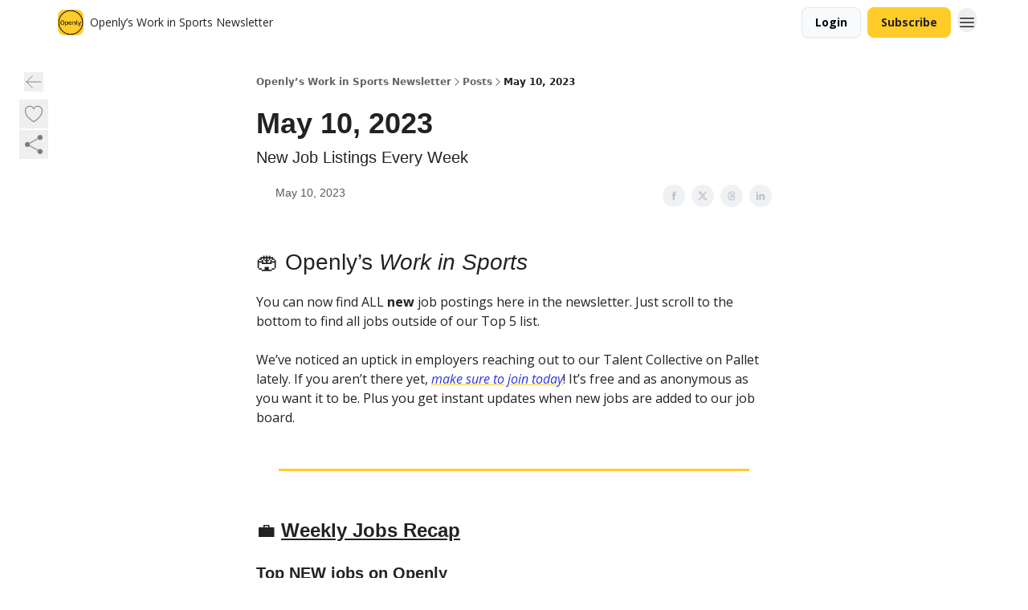

--- FILE ---
content_type: text/html; charset=utf-8
request_url: https://openly.beehiiv.com/p/may-10-2023
body_size: 51114
content:
<!DOCTYPE html><html lang="en" class="h-full antialiased"><head><meta charSet="utf-8"/><meta name="viewport" content="width=device-width, initial-scale=1, shrink-to-fit=no"/><link rel="preload" as="image" href="https://media.beehiiv.com/cdn-cgi/image/fit=scale-down,format=auto,onerror=redirect,quality=80/uploads/publication/logo/fecb5c75-4e22-49fe-981d-ab7d8e529885/thumb_Openly_Logo_-_800x800_-_Golos.png"/><meta name="mobile-web-app-capable" content="yes"/><meta name="apple-mobile-web-app-capable" content="yes"/><meta name="apple-mobile-web-app-status-bar-style" content="black-translucent"/><meta name="theme-color" content="#000000"/><title>May 10, 2023</title><meta name="keywords" content="product management, remote work, work"/><meta name="author" content="Openly HQ"/><meta name="description" content="New Job Listings Every Week"/><meta property="og:type" content="website"/><meta property="og:url" content="https://openly.beehiiv.com/p/may-10-2023"/><meta property="og:title" content="May 10, 2023"/><meta property="og:description" content="New Job Listings Every Week"/><meta property="og:site_name" content="Openly’s Work in Sports Newsletter"/><meta property="og:image" content="https://beehiiv-images-production.s3.amazonaws.com/uploads/asset/file/912baa8c-ae1b-4f5a-b604-8eac86690cda/Openly_Beehiv_Thumbnail.png?t=1677618601"/><meta property="og:image:width" content="1200"/><meta property="og:image:height" content="630"/><meta property="og:image:alt" content="New Job Listings Every Week"/><meta name="twitter:url" content="https://openly.beehiiv.com/p/may-10-2023"/><meta name="twitter:title" content="May 10, 2023"/><meta name="twitter:description" content="New Job Listings Every Week"/><meta name="twitter:image" content="https://beehiiv-images-production.s3.amazonaws.com/uploads/asset/file/912baa8c-ae1b-4f5a-b604-8eac86690cda/Openly_Beehiv_Thumbnail.png?t=1677618601"/><meta name="twitter:card" content="summary_large_image"/><meta name="fb:app_id" content="1932054120322754"/><link rel="canonical" href="https://openly.beehiiv.com/p/may-10-2023"/><link rel="icon" href="https://media.beehiiv.com/cdn-cgi/image/fit=scale-down,format=auto,onerror=redirect,quality=80/uploads/publication/logo/fecb5c75-4e22-49fe-981d-ab7d8e529885/thumb_Openly_Logo_-_800x800_-_Golos.png" as="image"/><link rel="preload" href="https://fonts.googleapis.com/css2?family=Open+Sans&amp;display=swap" as="style"/><link rel="apple-touch-icon" href="https://media.beehiiv.com/cdn-cgi/image/fit=scale-down,format=auto,onerror=redirect,quality=80/uploads/publication/logo/fecb5c75-4e22-49fe-981d-ab7d8e529885/thumb_Openly_Logo_-_800x800_-_Golos.png"/><link rel="apple-touch-startup-image" href="https://media.beehiiv.com/cdn-cgi/image/fit=scale-down,format=auto,onerror=redirect,quality=80/uploads/publication/thumbnail/fecb5c75-4e22-49fe-981d-ab7d8e529885/landscape_Openly_Beehiv_Thumbnail.png"/><link rel="preconnect" href="https://fonts.googleapis.com"/><link rel="preconnect" href="https://fonts.gstatic.com"/><link rel="modulepreload" href="/assets/manifest-bec7c51c.js"/><link rel="modulepreload" href="/assets/entry.client-CHlI1IAS.js"/><link rel="modulepreload" href="/assets/jsx-runtime-D_zvdyIk.js"/><link rel="modulepreload" href="/assets/dayjs.min-D4MzlAtP.js"/><link rel="modulepreload" href="/assets/index-BBzaG9bH.js"/><link rel="modulepreload" href="/assets/i18next-BGmvVs3U.js"/><link rel="modulepreload" href="/assets/_commonjs-dynamic-modules-CtQqbtiX.js"/><link rel="modulepreload" href="/assets/components-C5no-WII.js"/><link rel="modulepreload" href="/assets/utils-LTbePiyI.js"/><link rel="modulepreload" href="/assets/context-DW2-aUzx.js"/><link rel="modulepreload" href="/assets/index-D0OCZx7A.js"/><link rel="modulepreload" href="/assets/types-DwE6zw8E.js"/><link rel="modulepreload" href="/assets/index-Dvnv69vE.js"/><link rel="modulepreload" href="/assets/index-BbOqpIuY.js"/><link rel="modulepreload" href="/assets/useTranslation-CAV35s9Y.js"/><link rel="modulepreload" href="/assets/index-CuoJpgyi.js"/><link rel="modulepreload" href="/assets/index-Wr5yffgI.js"/><link rel="modulepreload" href="/assets/index-H6M7ZPzl.js"/><link rel="modulepreload" href="/assets/useWebThemeContext-BvLGGc2T.js"/><link rel="modulepreload" href="/assets/PoweredByBeehiiv-dCHmWnDl.js"/><link rel="modulepreload" href="/assets/popover-BglPBT3X.js"/><link rel="modulepreload" href="/assets/useIsLoggedIn-B9HyFo9K.js"/><link rel="modulepreload" href="/assets/CreateAction-DcitIHWm.js"/><link rel="modulepreload" href="/assets/YoutubeIcon-C8D7vGn-.js"/><link rel="modulepreload" href="/assets/Image-B-VoZaGM.js"/><link rel="modulepreload" href="/assets/index-DjruDOev.js"/><link rel="modulepreload" href="/assets/index-DKsTtm2M.js"/><link rel="modulepreload" href="/assets/index-k4yTJkAg.js"/><link rel="modulepreload" href="/assets/menu-BDe4Y306.js"/><link rel="modulepreload" href="/assets/transition-T7tmt722.js"/><link rel="modulepreload" href="/assets/SlideUpModal-DfpVndQ8.js"/><link rel="modulepreload" href="/assets/index-DcpNk-OI.js"/><link rel="modulepreload" href="/assets/ChevronDownIcon-BtyKFSr5.js"/><link rel="modulepreload" href="/assets/XMarkIcon-oWoCoh7U.js"/><link rel="modulepreload" href="/assets/dialog-zLTZLq4f.js"/><link rel="modulepreload" href="/assets/index-8M2-4Ab3.js"/><link rel="modulepreload" href="/assets/local_storage-CwLaVEdy.js"/><link rel="modulepreload" href="/assets/useNonRevalidatingFetcher-D20m561v.js"/><link rel="modulepreload" href="/assets/index-DmsvZN0l.js"/><link rel="modulepreload" href="/assets/useIsMobile-tNUqFicK.js"/><link rel="modulepreload" href="/assets/disclosure-BdNBI9vg.js"/><link rel="modulepreload" href="/assets/SparklesIcon-B3zZ80lm.js"/><link rel="modulepreload" href="/assets/useSignupRedirects-D3Wy-IyC.js"/><link rel="modulepreload" href="/assets/useToast-CjxatSEk.js"/><link rel="modulepreload" href="/assets/useTypedLoaderData-CMMwj-4G.js"/><link rel="modulepreload" href="/assets/useWebBuilderCommunicator-DHT3E35p.js"/><link rel="modulepreload" href="/assets/CheckIcon-DzkUH3Qx.js"/><link rel="modulepreload" href="/assets/XMarkIcon-DYFBY0Gw.js"/><link rel="modulepreload" href="/assets/index-C9-YuB-1.js"/><link rel="modulepreload" href="/assets/StatusInputs-1bAxfxmQ.js"/><link rel="modulepreload" href="/assets/use-root-containers-DavySQOK.js"/><link rel="modulepreload" href="/assets/render-CYmDUrls.js"/><link rel="modulepreload" href="/assets/use-owner-o9UGMoFC.js"/><link rel="modulepreload" href="/assets/focus-management-BEFoA6wC.js"/><link rel="modulepreload" href="/assets/hidden-B6e6U2AH.js"/><link rel="modulepreload" href="/assets/keyboard-DCGal9-h.js"/><link rel="modulepreload" href="/assets/use-resolve-button-type-CcS-h_MO.js"/><link rel="modulepreload" href="/assets/bugs-8psK71Yj.js"/><link rel="modulepreload" href="/assets/use-disposables-CE7I-t1e.js"/><link rel="modulepreload" href="/assets/use-tree-walker-CiOtkuwH.js"/><link rel="modulepreload" href="/assets/use-is-mounted-UgPIiBJZ.js"/><link rel="modulepreload" href="/assets/LoginWithPasswordAction-H9wwvgxz.js"/><link rel="modulepreload" href="/assets/usePublication-BfOQZfjb.js"/><link rel="modulepreload" href="/assets/Input-BknZWsAJ.js"/><link rel="modulepreload" href="/assets/RedirectToHiddenInput-BHN85T8w.js"/><link rel="modulepreload" href="/assets/description-BxmUyVSc.js"/><link rel="modulepreload" href="/assets/index-DpAPvMXS.js"/><link rel="modulepreload" href="/assets/root-Cdp69o_-.js"/><link rel="modulepreload" href="/assets/index-CX7-ttLj.js"/><link rel="modulepreload" href="/assets/BackButton-B8mAyQAY.js"/><link rel="modulepreload" href="/assets/index-Bt617SOE.js"/><link rel="modulepreload" href="/assets/HeroChatIcon-Ct_Gmp84.js"/><link rel="modulepreload" href="/assets/LockClosedIcon-2KEQVK5S.js"/><link rel="modulepreload" href="/assets/FreeGatedContent-Cax4z3Xk.js"/><link rel="modulepreload" href="/assets/index-DcCyKzD9.js"/><link rel="modulepreload" href="/assets/ChevronRightIcon-B6u-MYSs.js"/><link rel="modulepreload" href="/assets/index-u66lsudN.js"/><link rel="modulepreload" href="/assets/relativeTime-MEdRDOTz.js"/><link rel="modulepreload" href="/assets/fonts-CjUFERM6.js"/><link rel="modulepreload" href="/assets/ArrowLeftIcon-Bc7qwYZJ.js"/><link rel="modulepreload" href="/assets/_slug-DHTsLPHy.js"/><script>window.__AppGlobals__={"SENTRY_CLIENT_DSN":"https://35c3cc890abe9dbb51e6e513fcd6bbca@o922922.ingest.us.sentry.io/4507170453979136","SENTRY_ENV":"production","SENTRY_RELEASE":"1829caa086b75055a5f3b9edccae3627da21250f","STRIPE_PUBLISHABLE_KEY":"pk_live_51IekcQKHPFAlBzyyGNBguT5BEI7NEBqrTxJhsYN1FI1lQb9iWxU5U2OXfi744NEMx5p7EDXh08YXrudrZkkG9bGc00ZCrkXrxL","VAPID_PUBLIC_KEY":"BEhdtfPr1iefl9Jd16511ML4L5eC4dp4exGTAqE95rZEgjRPqc-k1FymD_b-e7XaC5g43hejZ0y_VGJq72zncjY","VITE_HUMAN_ENABLED":"true","VITE_HUMAN_URL":"//client.px-cloud.net/PXeBumDLwe/main.min.js","VITE_ADNETWORK_PIXELJS_URL":"https://beehiiv-adnetwork-production.s3.amazonaws.com/pixel-js.js","VITE_ADNETWORK_PIXELV2_URL":"https://beehiiv-adnetwork-production.s3.amazonaws.com/pixel-v2.js","RELEASE_VERSION":"v251","VITE_BIRDIE_CLIENT_ID":"q2je1lwj","ENABLE_SENTRY_DEV":false};</script><link rel="stylesheet" href="https://fonts.googleapis.com/css2?family=Open+Sans&amp;display=swap"/><script type="application/ld+json">{"@context":"https://schema.org","@type":"WebPage","identifier":"may-10-2023","url":"http://openly.beehiiv.com/p/may-10-2023","mainEntityOfPage":{"@type":"WebPage","@id":"http://openly.beehiiv.com/p/may-10-2023"},"headline":"May 10, 2023","description":"New Job Listings Every Week","datePublished":"2023-05-10T15:56:00.000Z","dateModified":"2025-04-14T15:06:38Z","isAccessibleForFree":true,"image":{"@type":"ImageObject","url":"https://beehiiv-images-production.s3.amazonaws.com/uploads/asset/file/912baa8c-ae1b-4f5a-b604-8eac86690cda/Openly_Beehiv_Thumbnail.png?t=1677618601"},"author":{"@type":"Person","image":{"@type":"ImageObject"}},"publisher":{"@type":"Organization","name":"Openly’s Work in Sports Newsletter","url":"https://openly.beehiiv.com/","identifier":"fecb5c75-4e22-49fe-981d-ab7d8e529885","sameAs":["https://twitter.com/openlyhq","https://www.linkedin.com/company/openlyhq"],"logo":{"@type":"ImageObject","url":"https://media.beehiiv.com/cdn-cgi/image/fit=scale-down,format=auto,onerror=redirect,quality=80/uploads/publication/logo/fecb5c75-4e22-49fe-981d-ab7d8e529885/Openly_Logo_-_800x800_-_Golos.png","contentUrl":"https://media.beehiiv.com/cdn-cgi/image/fit=scale-down,format=auto,onerror=redirect,quality=80/uploads/publication/logo/fecb5c75-4e22-49fe-981d-ab7d8e529885/Openly_Logo_-_800x800_-_Golos.png","thumbnailUrl":"https://media.beehiiv.com/cdn-cgi/image/fit=scale-down,format=auto,onerror=redirect,quality=80/uploads/publication/logo/fecb5c75-4e22-49fe-981d-ab7d8e529885/thumb_Openly_Logo_-_800x800_-_Golos.png"},"image":{"@type":"ImageObject","url":"https://media.beehiiv.com/cdn-cgi/image/fit=scale-down,format=auto,onerror=redirect,quality=80/uploads/publication/logo/fecb5c75-4e22-49fe-981d-ab7d8e529885/Openly_Logo_-_800x800_-_Golos.png","contentUrl":"https://media.beehiiv.com/cdn-cgi/image/fit=scale-down,format=auto,onerror=redirect,quality=80/uploads/publication/logo/fecb5c75-4e22-49fe-981d-ab7d8e529885/Openly_Logo_-_800x800_-_Golos.png","thumbnailUrl":"https://media.beehiiv.com/cdn-cgi/image/fit=scale-down,format=auto,onerror=redirect,quality=80/uploads/publication/logo/fecb5c75-4e22-49fe-981d-ab7d8e529885/thumb_Openly_Logo_-_800x800_-_Golos.png"}},"breadcrumb":{"@type":"BreadcrumbList","itemListElement":[{"@type":"ListItem","position":1,"item":{"@id":"https://openly.beehiiv.com/","name":"Openly’s Work in Sports Newsletter"}},{"@type":"ListItem","position":2,"item":{"@id":"http://openly.beehiiv.com/p/may-10-2023","name":"May 10, 2023"}}]}}</script><style>:root {
  --wt-primary-color: #ffcc29;
  --wt-text-on-primary-color: #222222;

  --wt-secondary-color: #F9FAFB;
  --wt-text-on-secondary-color: #030712;

  --wt-tertiary-color: #FFFFFF;
  --wt-text-on-tertiary-color: #222222;

  --wt-background-color: #FFFFFF;
  --wt-text-on-background-color: #222222;

  --wt-subscribe-background-color: #FFFFFF;
  --wt-text-on-subscribe-background-color: #222222;

  --wt-header-font: "Open Sans", ui-sans-serif, system-ui, -apple-system, BlinkMacSystemFont, "Segoe UI", Roboto,"Helvetica Neue", Arial, "Noto Sans", sans-serif, "Apple Color Emoji", "Segoe UI Emoji", "Segoe UI Symbol", "Noto Color Emoji";
  --wt-body-font: "Open Sans", ui-sans-serif, system-ui, -apple-system, BlinkMacSystemFont, "Segoe UI", Roboto, "Helvetica Neue", Arial, "Noto Sans", sans-serif, "Apple Color Emoji", "Segoe UI Emoji", "Segoe UI Symbol", "Noto Color Emoji";
  --wt-button-font: "Open Sans", ui-sans-serif, system-ui, -apple-system, BlinkMacSystemFont, "Segoe UI", Roboto, "Helvetica Neue", Arial, "Noto Sans", sans-serif, "Apple Color Emoji", "Segoe UI Emoji", "Segoe UI Symbol", "Noto Color Emoji";

  --wt-border-radius: 8px
}

.bg-wt-primary { background-color: var(--wt-primary-color); }
.text-wt-primary { color: var(--wt-primary-color); }
.border-wt-primary { border-color: var(--wt-primary-color); }

.bg-wt-text-on-primary { background-color: var(--wt-text-on-primary-color); }
.text-wt-text-on-primary { color: var(--wt-text-on-primary-color); }
.border-wt-text-on-primary { border-color: var(--wt-text-on-primary-color); }

.bg-wt-secondary { background-color: var(--wt-secondary-color); }
.text-wt-secondary { color: var(--wt-secondary-color); }
.border-wt-secondary { border-color: var(--wt-secondary-color); }

.bg-wt-text-on-secondary { background-color: var(--wt-text-on-secondary-color); }
.text-wt-text-on-secondary { color: var(--wt-text-on-secondary-color); }
.border-wt-text-on-secondary { border-color: var(--wt-text-on-secondary-color); }

.bg-wt-tertiary { background-color: var(--wt-tertiary-color); }
.text-wt-tertiary { color: var(--wt-tertiary-color); }
.border-wt-tertiary { border-color: var(--wt-tertiary-color); }

.bg-wt-text-on-tertiary { background-color: var(--wt-text-on-tertiary-color); }
.text-wt-text-on-tertiary { color: var(--wt-text-on-tertiary-color); }
.border-wt-text-on-tertiary { border-color: var(--wt-text-on-tertiary-color); }

.bg-wt-background { background-color: var(--wt-background-color); }
.text-wt-background { color: var(--wt-background-color); }
.border-wt-background { border-color: var(--wt-background-color); }

.bg-wt-text-on-background { background-color: var(--wt-text-on-background-color); }
.text-wt-text-on-background { color: var(--wt-text-on-background-color); }
.border-wt-text-on-background { border-color: var(--wt-text-on-background-color); }

.bg-wt-subscribe-background { background-color: var(--wt-subscribe-background-color); }
.text-wt-subscribe-background { color: var(--wt-subscribe-background-color); }
.border-wt-subscribe-background { border-color: var(--wt-subscribe-background-color); }

.bg-wt-text-on-subscribe-background { background-color: var(--wt-text-on-subscribe-background-color); }
.text-wt-text-on-subscribe-background { color: var(--wt-text-on-subscribe-background-color); }
.border-wt-text-on-subscribe-background { border-color: var(--wt-text-on-subscribe-background-color); }

.rounded-wt { border-radius: var(--wt-border-radius); }

.wt-header-font { font-family: var(--wt-header-font); }
.wt-body-font { font-family: var(--wt-body-font); }
.wt-button-font { font-family: var(--wt-button-font); }

input:focus { --tw-ring-color: transparent !important; }

li a { word-break: break-word; }

@media only screen and (max-width:667px) {
  .mob-stack {
    display: block !important;
    width: 100% !important;
  }

  .mob-w-full {
    width: 100% !important;
  }
}

</style><link rel="stylesheet" href="/assets/root-CI65O9zT.css"/><link rel="stylesheet" href="/assets/BackButton-icJ-rWaN.css"/></head><body class="flex h-full flex-col bg-wt-background text-wt-text-on-background"><div class=""><div class="flex min-h-screen flex-col"><div></div><div id="_rht_toaster" style="position:fixed;z-index:9999;top:16px;left:16px;right:16px;bottom:16px;pointer-events:none"></div><nav class="px-4 sm:px-6 w-full py-2" style="background-color:#FFFFFF"><div class="mx-auto w-full max-w-6xl"><div class="mx-auto flex items-center justify-between"><div class="flex items-center space-x-2"><a class="rounded-lg transition:all px-2 py-1 hover:bg-black/5" data-discover="true" href="/"><div class="flex items-center space-x-2"><div class="w-8 h-8 overflow-hidden rounded-wt"><figure class="aspect-square relative h-full overflow-hidden w-full"><img class="absolute inset-0 h-full w-full object-cover" width="100" height="100" src="https://media.beehiiv.com/cdn-cgi/image/fit=scale-down,format=auto,onerror=redirect,quality=80/uploads/publication/logo/fecb5c75-4e22-49fe-981d-ab7d8e529885/thumb_Openly_Logo_-_800x800_-_Golos.png" alt="Openly’s Work in Sports Newsletter logo"/></figure></div><span style="color:#222222;font-family:Open Sans, sans-ui-sans-serif, system-ui, -apple-system, BlinkMacSystemFont, &quot;Segoe UI&quot;, Roboto,&quot;Helvetica Neue&quot;, Arial, &quot;Noto Sans&quot;, sans-serif, &quot;Apple Color Emoji&quot;, &quot;Segoe UI Emoji&quot;, &quot;Segoe UI Symbol&quot;, &quot;Noto Color Emoji&quot;" class="hidden text-sm sm:text-md wt-text-primary md:block text-md font-regular font-ariel">Openly’s Work in Sports Newsletter</span></div></a><div class="opacity-0 block"><div class="z-20 flex gap-1"></div></div></div><div class="flex items-center space-x-2"><div class="flex items-center space-x-2"><button class="border font-medium shadow-sm wt-button-font inline-flex items-center disabled:bg-gray-400 disabled:cursor-not-allowed focus:outline-none focus:ring-2 focus:ring-offset-2 justify-center transition-colors rounded-wt px-4 py-2 text-sm border-gray-300 text-gray-700 bg-white shadow-md focus:ring-wt-primary !text-sm !font-semibold shadow-none" style="background:#F9FAFB;border:1px solid #E5E7EB;color:#030712;font-family:Open Sans">Login</button><a class="border font-medium shadow-sm wt-button-font inline-flex items-center disabled:bg-gray-400 disabled:cursor-not-allowed focus:outline-none focus:ring-2 focus:ring-offset-2 justify-center transition-colors rounded-wt px-4 py-2 text-sm border-wt-primary text-wt-text-on-primary bg-wt-primary disabled:border-gray-500 focus:ring-wt-primary whitespace-nowrap !text-sm !font-semibold shadow-none" style="background:#ffcc29;border:1px solid #ffcc29;color:#222222;font-family:Open Sans" data-discover="true" href="/subscribe">Subscribe</a></div><div class="relative inline-block text-left" data-headlessui-state=""><button aria-label="Menu" class="rounded-full transition-all" id="headlessui-menu-button-_R_6jl5_" type="button" aria-haspopup="menu" aria-expanded="false" data-headlessui-state=""><div class="mt-1.5 rounded hover:bg-black/5" style="color:#222222"><svg xmlns="http://www.w3.org/2000/svg" fill="none" viewBox="0 0 24 24" stroke-width="1.5" stroke="currentColor" aria-hidden="true" data-slot="icon" class="h-6 w-6"><path stroke-linecap="round" stroke-linejoin="round" d="M3.75 6.75h16.5M3.75 12h16.5m-16.5 5.25h16.5"></path></svg></div></button></div></div></div></div></nav><main class="flex-grow"><div><div class="sticky top-0 z-50 w-full"><div aria-valuemax="100" aria-valuemin="0" aria-valuenow="0" aria-valuetext="0%" role="progressbar" data-state="loading" data-value="0" data-max="100" class="relative overflow-hidden h-1.5 bg-transparent w-full"><div data-state="loading" data-value="0" data-max="100" class="h-full w-full bg-wt-primary" style="width:0%"></div></div></div><div class="fixed bottom-0 left-0 z-50 px-4"></div><script type="module">
var e, t, r, i, n;
(t = {}),
  (r = {}),
  null ==
    (i = (e =
      "undefined" != typeof globalThis
        ? globalThis
        : "undefined" != typeof self
          ? self
          : "undefined" != typeof window
            ? window
            : "undefined" != typeof global
              ? global
              : {}).parcelRequire326a) &&
    (((i = function (e) {
      if (e in t) return t[e].exports;
      if (e in r) {
        var i = r[e];
        delete r[e];
        var n = { id: e, exports: {} };
        return (t[e] = n), i.call(n.exports, n, n.exports), n.exports;
      }
      var o = Error("Cannot find module '" + e + "'");
      throw ((o.code = "MODULE_NOT_FOUND"), o);
    }).register = function (e, t) {
      r[e] = t;
    }),
    (e.parcelRequire326a = i)),
  (n = i.register)("gUOGs", function (e, t) {
    Object.defineProperty(e.exports, "__esModule", { value: !0 });
    var r,
      n = i("kBCj4"),
      o = i("53LBo"),
      s = [],
      a = (function () {
        function e(e) {
          (this.$$observationTargets = []),
            (this.$$activeTargets = []),
            (this.$$skippedTargets = []);
          var t =
            void 0 === e
              ? "Failed to construct 'ResizeObserver': 1 argument required, but only 0 present."
              : "function" != typeof e
                ? "Failed to construct 'ResizeObserver': The callback provided as parameter 1 is not a function."
                : void 0;
          if (t) throw TypeError(t);
          this.$$callback = e;
        }
        return (
          (e.prototype.observe = function (e) {
            var t = d("observe", e);
            if (t) throw TypeError(t);
            u(this.$$observationTargets, e) >= 0 ||
              (this.$$observationTargets.push(new n.ResizeObservation(e)),
              0 > s.indexOf(this) && (s.push(this), v()));
          }),
          (e.prototype.unobserve = function (e) {
            var t = d("unobserve", e);
            if (t) throw TypeError(t);
            var r = u(this.$$observationTargets, e);
            r < 0 ||
              (this.$$observationTargets.splice(r, 1),
              0 === this.$$observationTargets.length && c(this));
          }),
          (e.prototype.disconnect = function () {
            (this.$$observationTargets = []),
              (this.$$activeTargets = []),
              c(this);
          }),
          e
        );
      })();
    function c(e) {
      var t = s.indexOf(e);
      t >= 0 && (s.splice(t, 1), $());
    }
    function d(e, t) {
      return void 0 === t
        ? "Failed to execute '" +
            e +
            "' on 'ResizeObserver': 1 argument required, but only 0 present."
        : t && t.nodeType === window.Node.ELEMENT_NODE
          ? void 0
          : "Failed to execute '" +
            e +
            "' on 'ResizeObserver': parameter 1 is not of type 'Element'.";
    }
    function u(e, t) {
      for (var r = 0; r < e.length; r += 1) if (e[r].target === t) return r;
      return -1;
    }
    e.exports.ResizeObserver = a;
    var l = function (e) {
        s.forEach(function (t) {
          (t.$$activeTargets = []),
            (t.$$skippedTargets = []),
            t.$$observationTargets.forEach(function (r) {
              r.isActive() &&
                (h(r.target) > e
                  ? t.$$activeTargets.push(r)
                  : t.$$skippedTargets.push(r));
            });
        });
      },
      f = function () {
        var e = 1 / 0;
        return (
          s.forEach(function (t) {
            if (t.$$activeTargets.length) {
              var r = [];
              t.$$activeTargets.forEach(function (t) {
                var i = new o.ResizeObserverEntry(t.target);
                r.push(i),
                  (t.$$broadcastWidth = i.contentRect.width),
                  (t.$$broadcastHeight = i.contentRect.height);
                var n = h(t.target);
                n < e && (e = n);
              }),
                t.$$callback(r, t),
                (t.$$activeTargets = []);
            }
          }),
          e
        );
      },
      p = function () {
        var e = new window.ErrorEvent("ResizeLoopError", {
          message:
            "ResizeObserver loop completed with undelivered notifications.",
        });
        window.dispatchEvent(e);
      },
      h = function (e) {
        for (var t = 0; e.parentNode; ) (e = e.parentNode), (t += 1);
        return t;
      },
      g = function () {
        for (
          l(0);
          s.some(function (e) {
            return !!e.$$activeTargets.length;
          });

        )
          l(f());
        s.some(function (e) {
          return !!e.$$skippedTargets.length;
        }) && p();
      },
      v = function () {
        r || b();
      },
      b = function () {
        r = window.requestAnimationFrame(function () {
          g(), b();
        });
      },
      $ = function () {
        r &&
          !s.some(function (e) {
            return !!e.$$observationTargets.length;
          }) &&
          (window.cancelAnimationFrame(r), (r = void 0));
      };
    e.exports.install = function () {
      return (window.ResizeObserver = a);
    };
  }),
  n("kBCj4", function (e, t) {
    Object.defineProperty(e.exports, "__esModule", { value: !0 });
    var r = i("ardMU"),
      n = (function () {
        function e(e) {
          (this.target = e),
            (this.$$broadcastWidth = this.$$broadcastHeight = 0);
        }
        return (
          Object.defineProperty(e.prototype, "broadcastWidth", {
            get: function () {
              return this.$$broadcastWidth;
            },
            enumerable: !0,
            configurable: !0,
          }),
          Object.defineProperty(e.prototype, "broadcastHeight", {
            get: function () {
              return this.$$broadcastHeight;
            },
            enumerable: !0,
            configurable: !0,
          }),
          (e.prototype.isActive = function () {
            var e = r.ContentRect(this.target);
            return (
              !!e &&
              (e.width !== this.broadcastWidth ||
                e.height !== this.broadcastHeight)
            );
          }),
          e
        );
      })();
    e.exports.ResizeObservation = n;
  }),
  n("ardMU", function (e, t) {
    Object.defineProperty(e.exports, "__esModule", { value: !0 }),
      (e.exports.ContentRect = function (e) {
        if ("getBBox" in e) {
          var t = e.getBBox();
          return Object.freeze({
            height: t.height,
            left: 0,
            top: 0,
            width: t.width,
          });
        }
        var r = window.getComputedStyle(e);
        return Object.freeze({
          height: parseFloat(r.height || "0"),
          left: parseFloat(r.paddingLeft || "0"),
          top: parseFloat(r.paddingTop || "0"),
          width: parseFloat(r.width || "0"),
        });
      });
  }),
  n("53LBo", function (e, t) {
    Object.defineProperty(e.exports, "__esModule", { value: !0 });
    var r = i("ardMU");
    e.exports.ResizeObserverEntry = function (e) {
      (this.target = e), (this.contentRect = r.ContentRect(e));
    };
  }),
  (function () {
    if (
      !(function () {
        if (!window.__stwts || !Object.keys(window.__stwts).length)
          return (
            (window.__stwts = { buildVersion: "1.0.0", widgets: { init: !0 } }),
            !0
          );
      })()
    )
      return;
    function e(e, t) {
      t <= 300 && (e.style.width = "300px"),
        t >= 600 && (e.style.width = "600px"),
        t > 300 && t < 600 && (e.style.width = `${t}px`);
    }
    "undefined" == typeof ResizeObserver && i("gUOGs").install();
    let t = new (ResizeObserver || window.ResizeObserver)(function (t) {
      t.forEach((t) => {
        let r = t?.contentRect?.width,
          i = t.target.querySelector("iframe");
        r && i && e(i, r);
      });
    });

    function loadStocktwitsEmbeds() {
      Array.from(
        document.querySelectorAll("blockquote.stocktwits-embedded-post"),
      ).forEach((r) => {
        !(function (t, r) {
          if (t.getAttribute("visited")) return;
          let i = t.getAttribute("data-origin"),
            n = t.getAttribute("data-id"),
            o = document.createElement("div");
          (o.style.display = "flex"),
            (o.style.maxWidth = "600px"),
            (o.style.width = "100%"),
            (o.style.marginTop = "10px"),
            (o.style.marginBottom = "10px");
          let s = document.createElement("iframe");
          o.appendChild(s);
          let a = `${i}/embeddable/message/${n}`;
          (s.style.width = "640px"),
            (s.style.height = "0"),
            (s.style.maxWidth = "600px"),
            (s.style.position = "static"),
            (s.style.visibility = "visible"),
            (s.style.display = "block"),
            (s.style.flexGrow = "1"),
            s.setAttribute("frameborder", "0"),
            s.setAttribute("allowtransparency", "true"),
            s.setAttribute("scrolling", "no"),
            s.setAttribute("allowfullscreen", "true");
          let c = !1,
            d = null;
          function u(e) {
            c = !0;
            let { height: r } = e.data;
            void 0 !== r && (s.style.height = `${r}px`),
              document.body.contains(t) && t.remove();
          }
          t.parentNode.insertBefore(o, t), t.setAttribute("visited", true),
            s.addEventListener("load", function () {
              e(s, o.clientWidth),
                (function () {
                  let e = () => {
                    ((d = new MessageChannel()).port1.onmessage = u),
                      s.contentWindow.postMessage(
                        { message: "initialize" },
                        "*",
                        [d.port2],
                      );
                  };
                  e();
                  let t = setInterval(() => {
                    c ? clearInterval(t) : e();
                  }, 60);
                })();
            }),
            s.setAttribute("src", a),
            r.observe(o);
        })(r, t);
      });
    }

    window.__stwts.loadStocktwitsEmbeds = loadStocktwitsEmbeds;
  })();
</script><div class="relative mx-auto max-w-6xl px-4"><div class="fixed bottom-0 left-0 top-auto z-20 w-full rounded bg-wt-background shadow-xl transition-all duration-300 ease-in-out md:bottom-auto md:z-auto md:!w-fit md:border-none md:shadow-none opacity-100 md:top-20"><div class="absolute left-0 top-0 w-full border border-t border-wt-text-on-background bg-wt-background opacity-10 md:hidden"></div><div class="mx-auto w-full max-w-6xl px-0 lg:px-4"><div class="flex flex-col gap-8 md:h-40"><div class=""><div class="grid grid-cols-3 p-4 px-8 sm:p-2 sm:px-2 md:grid-cols-1 md:gap-2"><div class="relative flex flex-col justify-center md:left-1"><div class="flex h-7 w-7 items-center justify-center rounded-wt transition-all hover:bg-black/5"><button class="cursor-pointer"><svg xmlns="http://www.w3.org/2000/svg" fill="none" viewBox="0 0 24 24" stroke-width="1.5" stroke="currentColor" aria-hidden="true" data-slot="icon" class="h-6 w-6 stroke-1 text-wt-text-on-background opacity-50"><path stroke-linecap="round" stroke-linejoin="round" d="M10.5 19.5 3 12m0 0 7.5-7.5M3 12h18"></path></svg></button></div></div><div class="flex items-center justify-center gap-3 md:flex-col md:items-start md:gap-1"><button class="group" type="button"><div class="text-wt-text-on-background opacity-50 group-hover:opacity-100 flex items-center"><div class="rounded-full p-1 hover:bg-[#f3f4f6]"><svg xmlns="http://www.w3.org/2000/svg" fill="none" viewBox="0 0 24 24" stroke-width="1.5" stroke="currentColor" class="h-7 w-7 outline-none h-4 w-4 stroke-1"><path stroke-linecap="round" stroke-linejoin="round" d="M21 8.25c0-2.485-2.099-4.5-4.688-4.5-1.935 0-3.597 1.126-4.312 2.733-.715-1.607-2.377-2.733-4.313-2.733C5.1 3.75 3 5.765 3 8.25c0 7.22 9 12 9 12s9-4.78 9-12Z"></path></svg></div><span class="hidden text-transparent text-sm font-medium group-hover:opacity-100">0</span></div></button><div class="relative z-20 inline-block text-left md:z-0" data-headlessui-state=""><button class="relative right-[2px] top-[1.5px] outline-none md:right-[0px]" id="headlessui-menu-button-_R_3qlkl5_" type="button" aria-haspopup="menu" aria-expanded="false" data-headlessui-state=""><div class="flex items-center rounded-full p-1 hover:bg-[#f3f4f6]"><svg xmlns="http://www.w3.org/2000/svg" viewBox="0 0 24 24" stroke-width="1.5" stroke="currentColor" class="text-wt-text-on-background opacity-50 hover:opacity-100 h-7 w-7 stroke-1 text-gray-400"><path stroke-linecap="round" stroke-linejoin="round" d="M7.217 10.907a2.25 2.25 0 1 0 0 2.186m0-2.186c.18.324.283.696.283 1.093s-.103.77-.283 1.093m0-2.186 9.566-5.314m-9.566 7.5 9.566 5.314m0 0a2.25 2.25 0 1 0 3.935 2.186 2.25 2.25 0 0 0-3.935-2.186Zm0-12.814a2.25 2.25 0 1 0 3.933-2.185 2.25 2.25 0 0 0-3.933 2.185Z"></path></svg></div></button></div></div></div></div></div></div></div><div class=""><div class="mx-auto flex max-w-2xl flex-col pb-4"><div class="mt-8" style="padding-left:15px;padding-right:15px"><ul class="flex flex-wrap items-center gap-2 text-xs font-semibold"><li class="flex items-center gap-2 text-wt-text-on-background"><a href="../" class="opacity-70">Openly’s Work in Sports Newsletter</a><svg xmlns="http://www.w3.org/2000/svg" fill="none" viewBox="0 0 24 24" stroke-width="1.5" stroke="currentColor" aria-hidden="true" data-slot="icon" height="14px"><path stroke-linecap="round" stroke-linejoin="round" d="m8.25 4.5 7.5 7.5-7.5 7.5"></path></svg></li><li class="flex items-center gap-2 text-wt-text-on-background"><span class="opacity-70">Posts</span><svg xmlns="http://www.w3.org/2000/svg" fill="none" viewBox="0 0 24 24" stroke-width="1.5" stroke="currentColor" aria-hidden="true" data-slot="icon" height="14px"><path stroke-linecap="round" stroke-linejoin="round" d="m8.25 4.5 7.5 7.5-7.5 7.5"></path></svg></li><li class="flex items-center gap-2 text-wt-text-on-background"><span class="!opacity-100">May 10, 2023</span></li></ul></div><div><div><div><link href="https://fonts.gstatic.com" rel="preconnect"><link href="https://fonts.googleapis.com/css2?family=Open+Sans&amp;display=swap" rel="stylesheet"><link href="https://fonts.googleapis.com/css2?family=Open+Sans&amp;display=swap" rel="stylesheet"><link href="https://fonts.googleapis.com/css2?family=Open+Sans&amp;display=swap" rel="stylesheet"><style type="text/css">
:root {
  --wt-primary-color: #ffcc29;
  --wt-text-on-primary-color: #222222;

  --wt-secondary-color: #F9FAFB;
  --wt-text-on-secondary-color: #030712;

  --wt-tertiary-color: #FFFFFF;
  --wt-text-on-tertiary-color: #222222;

  --wt-background-color: #FFFFFF;
  --wt-text-on-background-color: #222222;

  --wt-subscribe-background-color: #FFFFFF;
  --wt-text-on-subscribe-background-color: #222222;

  --wt-header-font: "Open Sans", ui-sans-serif, system-ui, -apple-system, BlinkMacSystemFont, "Segoe UI", Roboto,"Helvetica Neue", Arial, "Noto Sans", sans-serif, "Apple Color Emoji", "Segoe UI Emoji", "Segoe UI Symbol", "Noto Color Emoji";
  --wt-body-font: "Open Sans", ui-sans-serif, system-ui, -apple-system, BlinkMacSystemFont, "Segoe UI", Roboto, "Helvetica Neue", Arial, "Noto Sans", sans-serif, "Apple Color Emoji", "Segoe UI Emoji", "Segoe UI Symbol", "Noto Color Emoji";
  --wt-button-font: "Open Sans", ui-sans-serif, system-ui, -apple-system, BlinkMacSystemFont, "Segoe UI", Roboto, "Helvetica Neue", Arial, "Noto Sans", sans-serif, "Apple Color Emoji", "Segoe UI Emoji", "Segoe UI Symbol", "Noto Color Emoji";

  --wt-border-radius: 8px
}

.bg-wt-primary { background-color: var(--wt-primary-color); }
.text-wt-primary { color: var(--wt-primary-color); }
.border-wt-primary { border-color: var(--wt-primary-color); }

.bg-wt-text-on-primary { background-color: var(--wt-text-on-primary-color); }
.text-wt-text-on-primary { color: var(--wt-text-on-primary-color); }
.border-wt-text-on-primary { border-color: var(--wt-text-on-primary-color); }

.bg-wt-secondary { background-color: var(--wt-secondary-color); }
.text-wt-secondary { color: var(--wt-secondary-color); }
.border-wt-secondary { border-color: var(--wt-secondary-color); }

.bg-wt-text-on-secondary { background-color: var(--wt-text-on-secondary-color); }
.text-wt-text-on-secondary { color: var(--wt-text-on-secondary-color); }
.border-wt-text-on-secondary { border-color: var(--wt-text-on-secondary-color); }

.bg-wt-tertiary { background-color: var(--wt-tertiary-color); }
.text-wt-tertiary { color: var(--wt-tertiary-color); }
.border-wt-tertiary { border-color: var(--wt-tertiary-color); }

.bg-wt-text-on-tertiary { background-color: var(--wt-text-on-tertiary-color); }
.text-wt-text-on-tertiary { color: var(--wt-text-on-tertiary-color); }
.border-wt-text-on-tertiary { border-color: var(--wt-text-on-tertiary-color); }

.bg-wt-background { background-color: var(--wt-background-color); }
.text-wt-background { color: var(--wt-background-color); }
.border-wt-background { border-color: var(--wt-background-color); }

.bg-wt-text-on-background { background-color: var(--wt-text-on-background-color); }
.text-wt-text-on-background { color: var(--wt-text-on-background-color); }
.border-wt-text-on-background { border-color: var(--wt-text-on-background-color); }

.bg-wt-subscribe-background { background-color: var(--wt-subscribe-background-color); }
.text-wt-subscribe-background { color: var(--wt-subscribe-background-color); }
.border-wt-subscribe-background { border-color: var(--wt-subscribe-background-color); }

.bg-wt-text-on-subscribe-background { background-color: var(--wt-text-on-subscribe-background-color); }
.text-wt-text-on-subscribe-background { color: var(--wt-text-on-subscribe-background-color); }
.border-wt-text-on-subscribe-background { border-color: var(--wt-text-on-subscribe-background-color); }

.rounded-wt { border-radius: var(--wt-border-radius); }

.wt-header-font { font-family: var(--wt-header-font); }
.wt-body-font { font-family: var(--wt-body-font); }
.wt-button-font { font-family: var(--wt-button-font); }

input:focus { --tw-ring-color: transparent !important; }

li a { word-break: break-word; }

@media only screen and (max-width:667px) {
  .mob-stack {
    display: block !important;
    width: 100% !important;
  }

  .mob-w-full {
    width: 100% !important;
  }
}

</style><style>
        @font-face {
          font-family: 'Playfair Display';
          font-style: normal;
          font-weight: 400;
          font-display: swap;
          src: url('https://fonts.gstatic.com/s/playfairdisplay/v29/nuFiD-vYSZviVYUb_rj3ij__anPXDTzYgEM86xQ.woff2') format('woff2');
        }

        @font-face {
          font-family: 'Playfair Display';
          font-style: italic;
          font-weight: 400;
          font-display: swap;
          src: url('https://fonts.gstatic.com/s/playfairdisplay/v29/nuFkD-vYSZviVYUb_rj3ij__anPXDTnogkk7yRZrPA.woff2') format('woff2');
        }
        @font-face {
          font-family: 'Open Sans';
          font-style: normal;
          font-weight: 400;
          font-display: swap;
          src: url('https://fonts.gstatic.com/s/opensans/v40/memSYaGs126MiZpBA-UvWbX2vVnXBbObj2OVZyOOSr4dVJWUgsjZ0B4gaVIUwaEQbjA.woff2') format('woff2');
        }

        @font-face {
          font-family: 'Open Sans';
          font-style: italic;
          font-weight: 400;
          font-display: swap;
          src: url('https://fonts.gstatic.com/s/opensans/v40/memQYaGs126MiZpBA-UFUIcVXSCEkx2cmqvXlWq8tWZ0Pw86hd0Rk8ZkWVAewIMUdjFXmQ.woff2') format('woff2');
        }
        @font-face {
          font-family: 'Open Sans';
          font-style: normal;
          font-weight: 700;
          font-display: swap;
          src: url('https://fonts.gstatic.com/s/opensans/v40/memSYaGs126MiZpBA-UvWbX2vVnXBbObj2OVZyOOSr4dVJWUgsg-1x4gaVIUwaEQbjA.woff2') format('woff2');
        }

        @font-face {
          font-family: 'Open Sans';
          font-style: italic;
          font-weight: 700;
          font-display: swap;
          src: url('https://fonts.googleapis.com/css2?family=Open+Sans:ital,wght@1,700&display=swap') format('woff2');
        }
</style><script async="" id="tiktok-script" src="https://www.tiktok.com/embed.js" type="text/javascript"></script><script async="" defer="" id="twitter-wjs" src="https://platform.twitter.com/widgets.js" type="text/javascript"></script><style>
  .table-base, .table-c, .table-h { border: 1px solid #C0C0C0; }
  .table-c { padding:5px; background-color:#FFFFFF; }
  .table-c p { color: #2D2D2D; font-family:'Helvetica',Arial,sans-serif !important; overflow-wrap: break-word; }
  .table-h { padding:5px; background-color:#F1F1F1; }
  .table-h p { color: #2A2A2A; font-family:'Trebuchet MS','Lucida Grande',Tahoma,sans-serif !important; overflow-wrap: break-word; }
</style></div><div class="bg-wt-background" style="color: var(--wt-text-on-background-color) !important;"><div class="rendered-post" style="max-width: 672px; margin: 0 auto;"><div class="bg-wt-background text-wt-text-on-background"><div style="padding-top:1.5rem; padding-bottom:1.5rem;"><style>
  .bh__byline_wrapper {
    font-size: .875rem;
    line-height: 1.25rem;
    vertical-align: middle;
    justify-content: space-between;
    display: block;
  }
  
  .bh__byline_social_wrapper {
    display: flex;
    margin-top: 0.5rem;
    align-items: center;
  }
  
  .bh__byline_social_wrapper > * + * {
    margin-left: 0.5rem;
  }
  
  @media (min-width: 768px) {
    .bh__byline_wrapper {
      display: flex;
    }
  
    .bh__byline_social_wrapper {
      margin-top: 0rem;
    }
  }
</style><div id="web-header" style="padding-left: 15px; padding-right: 15px; color: var(--wt-text-on-background-color) !important; padding-bottom: 2rem;"><h1 style="font-size: 36px; font-family:'Trebuchet MS','Lucida Grande',Tahoma,sans-serif; line-height: 2.5rem; padding-bottom: 8px; font-weight: 700;">May 10, 2023</h1><h2 style="font-size: 20px; font-family:'Helvetica',Arial,sans-serif; line-height: 1.75rem; padding-bottom: 20px; font-weight: 400;">New Job Listings Every Week</h2><div class="bh__byline_wrapper"><div><div style="display:flex;"><div style="display:flex; flex-direction:row; justify-content:flex-start;"><div style="display:flex;"></div><div style="display:flex; align-items:center;"><p style="left:24px;position:relative;font-family:'Helvetica',Arial,sans-serif;font-weight:normal;font-size:14px;color: var(--wt-text-on-background-color);margin:0px;line-height:20px;"><span class="text-wt-text-on-background" style="opacity:0.75;"> May 10, 2023 </span></p></div></div></div></div><div class="bh__byline_social_wrapper"><a href="https://www.facebook.com/sharer/sharer.php?u=https%3A%2F%2Fopenly.beehiiv.com%2Fp%2Fmay-10-2023" target="_blank"><div style="max-width:28px;"><svg fill="none" height="100%" viewBox="0 0 212 212" width="100%" xmlns="http://www.w3.org/2000/svg"><circle cx="106.214" cy="105.5" fill-opacity="0.15" fill="#9CA3AF" r="105.5"></circle><path d="M96.9223 92.1778H87.0327V105.498H96.9223V145.461H113.405V105.498H125.273L126.591 92.1778H113.405V86.5165C113.405 83.5193 114.064 82.1873 117.031 82.1873H126.591V65.5364H114.064C102.197 65.5364 96.9223 70.8647 96.9223 80.8552V92.1778Z" fill="#BAC2CE"></path></svg></div></a><a href="https://twitter.com/intent/tweet?text=New+Job+Listings+Every+Week&amp;url=https%3A%2F%2Fopenly.beehiiv.com%2Fp%2Fmay-10-2023" target="_blank"><div style="max-width:28px;"><svg fill="none" height="100%" viewBox="0 0 52 52" width="100%" xmlns="http://www.w3.org/2000/svg"><circle cx="26" cy="26" fill-opacity="0.15" fill="#9CA3AF" r="26"></circle><path d="M18.244 2.25h3.308l-7.227 8.26 8.502 11.24H16.17l-5.214-6.817L4.99 21.75H1.68l7.73-8.835L1.254 2.25H8.08l4.713 6.231zm-1.161 17.52h1.833L7.084 4.126H5.117z" fill="#BAC2CE" transform="translate(14,14)"></path></svg></div></a><a href="https://www.threads.net/intent/post?text=New+Job+Listings+Every+Week+https%3A%2F%2Fopenly.beehiiv.com%2Fp%2Fmay-10-2023" target="_blank"><div style="max-width:28px;"><svg fill="none" height="100%" viewBox="0 0 211 211" width="100%" xmlns="http://www.w3.org/2000/svg"><circle cx="105.5" cy="105.5" fill-opacity="0.15" fill="#9CA3AF" r="105.5"></circle><path d="M125.185 102.469C124.828 102.298 124.465 102.133 124.097 101.975C123.456 90.1702 117.006 83.4121 106.175 83.3429C106.126 83.3426 106.077 83.3426 106.028 83.3426C99.5502 83.3426 94.1624 86.1078 90.8463 91.1396L96.8028 95.2256C99.2801 91.4671 103.168 90.6658 106.031 90.6658C106.064 90.6658 106.097 90.6658 106.13 90.6661C109.696 90.6889 112.387 91.7257 114.129 93.7477C115.397 95.2198 116.244 97.254 116.664 99.8213C113.502 99.2839 110.083 99.1187 106.427 99.3283C96.13 99.9214 89.5101 105.927 89.9547 114.272C90.1803 118.505 92.2891 122.147 95.8924 124.526C98.9389 126.537 102.863 127.52 106.941 127.297C112.326 127.002 116.551 124.948 119.498 121.19C121.737 118.337 123.152 114.64 123.777 109.981C126.344 111.53 128.246 113.568 129.296 116.019C131.083 120.184 131.187 127.028 125.602 132.608C120.709 137.496 114.827 139.611 105.938 139.677C96.0779 139.603 88.6207 136.441 83.7723 130.278C79.2321 124.506 76.8857 116.17 76.7982 105.5C76.8857 94.8301 79.2321 86.4937 83.7723 80.7222C88.6207 74.5587 96.0778 71.3965 105.938 71.3232C115.87 71.3971 123.457 74.5745 128.491 80.7677C130.959 83.8048 132.82 87.6242 134.047 92.0775L141.028 90.2151C139.54 84.7337 137.2 80.0102 134.016 76.0929C127.563 68.1529 118.124 64.0844 105.962 64H105.914C93.777 64.0841 84.4441 68.1681 78.1742 76.1384C72.5949 83.2311 69.7169 93.1 69.6202 105.471L69.6199 105.5L69.6202 105.529C69.7169 117.9 72.5949 127.769 78.1742 134.862C84.4441 142.832 93.777 146.916 105.914 147H105.962C116.753 146.925 124.358 144.1 130.624 137.84C138.822 129.65 138.575 119.385 135.873 113.083C133.934 108.564 130.239 104.893 125.185 102.469ZM106.555 119.985C102.042 120.239 97.3533 118.213 97.1221 113.874C96.9507 110.657 99.4116 107.067 106.832 106.64C107.682 106.591 108.516 106.567 109.335 106.567C112.03 106.567 114.552 106.829 116.844 107.33C115.989 118.008 110.974 119.742 106.555 119.985Z" fill="#BAC2CE"></path></svg></div></a><a href="https://www.linkedin.com/sharing/share-offsite?url=https%3A%2F%2Fopenly.beehiiv.com%2Fp%2Fmay-10-2023" target="_blank"><div style="max-width:28px;"><svg fill="none" height="100%" viewBox="0 0 211 211" width="100%" xmlns="http://www.w3.org/2000/svg"><circle cx="105.5" cy="105.5" fill-opacity="0.15" fill="#9CA3AF" r="105.5"></circle><path d="M82.1892 75.4698C82.1892 80.1362 78.526 83.8026 73.8638 83.8026C69.2015 83.8026 65.5383 80.1362 65.5383 75.4698C65.5383 70.8034 69.2015 67.137 73.8638 67.137C78.526 67.137 82.1892 70.8034 82.1892 75.4698ZM82.1892 90.4689H65.5383V143.799H82.1892V90.4689ZM108.831 90.4689H92.1797V143.799H108.831V115.801C108.831 100.135 128.812 98.8017 128.812 115.801V143.799H145.463V110.134C145.463 83.8026 115.824 84.8026 108.831 97.8018V90.4689Z" fill="#BAC2CE"></path></svg></div></a></div></div></div><div id="content-blocks"><div style="background-color:transparent;margin:0.0px 0.0px 0.0px 0.0px;padding:0.0px 0.0px 0.0px 0.0px;"><div style="padding-bottom:4px;padding-left:15px;padding-right:15px;padding-top:16px;"><h1 style="color:#222222;font-family:'Trebuchet MS','Lucida Grande',Tahoma,sans-serif;font-size:28px;font-weight:normal;line-height:42px;margin:0;text-align:left;"><span style="">🏟 Openly’s </span><span style=""><i>Work in Sports</i></span><span style="">&nbsp;</span></h1></div><style>
  p span[style*="font-size"] { line-height: 1.6; }
</style><div style="padding-bottom:12px;padding-left:15px;padding-right:15px;padding-top:12px;"><p style="color:#222222;color:var(--wt-text-on-background-color) !important;font-family:'Open Sans','Segoe UI','Apple SD Gothic Neo','Lucida Grande','Lucida Sans Unicode',sans-serif;font-size:16px;line-height:24px;text-align:start;"><span style="">You can now find ALL </span><span style=""><b>new</b></span><span style=""> job postings here in the newsletter. Just scroll to the bottom to find all jobs outside of our Top 5 list. </span></p></div><style>
  p span[style*="font-size"] { line-height: 1.6; }
</style><div style="padding-bottom:12px;padding-left:15px;padding-right:15px;padding-top:12px;"><p style="color:#222222;color:var(--wt-text-on-background-color) !important;font-family:'Open Sans','Segoe UI','Apple SD Gothic Neo','Lucida Grande','Lucida Sans Unicode',sans-serif;font-size:16px;line-height:24px;text-align:start;"><span style="">We’ve noticed an uptick in employers reaching out to our Talent Collective on Pallet lately. If you aren’t there yet, </span><span style=""><a class="link" href="https://openly.pallet.com/talent/welcome?referral=true&amp;utm_source=openly.beehiiv.com&amp;utm_medium=referral&amp;utm_campaign=may-10-2023" target="_blank" style="-webkit-text-decoration:underline #ffcc29;color:#3034e2;font-style:italic;text-decoration:underline #ffcc29;word-break:break-word;;">make sure to join today</a></span><span style="">! It’s free and as anonymous as you want it to be. Plus you get instant updates when new jobs are added to our job board. </span></p></div></div><div style="padding:40px;"><div style="margin: 0 auto; border-top: 3px solid #ffcc29; width:99%;"></div></div><div style="padding-bottom:4px;padding-left:15px;padding-right:15px;padding-top:16px;"><h2 style="color:#222222;font-family:'Trebuchet MS','Lucida Grande',Tahoma,sans-serif;font-size:24px;font-weight:normal;line-height:36px;margin:0;text-align:start;">💼&nbsp;<span style="text-decoration:underline;"><b>Weekly Jobs Recap</b></span></h2></div><div style="padding-bottom:4px;padding-left:15px;padding-right:15px;padding-top:16px;"><h3 style="color:#222222;font-family:'Trebuchet MS','Lucida Grande',Tahoma,sans-serif;font-size:20px;font-weight:normal;line-height:30px;margin:0;text-align:left;"><b>Top NEW jobs on Openly</b></h3></div><div style="padding-bottom:12px;padding-left:37px;padding-right:27px;padding-top:12px;"><ol start="1" style="color:var(--wt-text-on-background-color) !important;font-family:'Helvetica',Arial,sans-serif;font-size:16px;line-height:24px;list-style-type:decimal;margin:0px 0px 0px 25px;padding:0;"><li style="margin:10px 0px 0px 0px;"><p style="text-align:left;"> Analyst, Business Strategy &amp; Analytics @ <b>Chicago Bulls </b>➡️<b>&nbsp;</b><span style="text-decoration:underline;"><i><a class="link" href="https://openly.pallet.com/list/openly/jobs/5505ee95-3a44-4109-a7ee-66e6f4ed73e7?utm_source=openly.beehiiv.com&amp;utm_medium=referral&amp;utm_campaign=may-10-2023" target="_blank" style="-webkit-text-decoration:underline #ffcc29;color:#3034e2;font-style:italic;text-decoration:underline #ffcc29;word-break:break-word;;">View Here</a></i></span></p></li><li style="margin:10px 0px 0px 0px;"><p style="text-align:left;"> Senior Designer @ <b>Drone Racing League </b>➡️<b>&nbsp;</b><span style="text-decoration:underline;"><i><a class="link" href="https://openly.pallet.com/list/openly/jobs/a25c1751-cfcf-4793-a64e-7ced3ffe629d?utm_source=openly.beehiiv.com&amp;utm_medium=referral&amp;utm_campaign=may-10-2023" target="_blank" style="-webkit-text-decoration:underline #ffcc29;color:#3034e2;font-style:italic;text-decoration:underline #ffcc29;word-break:break-word;;">View Here</a></i></span></p></li><li style="margin:10px 0px 0px 0px;"><p style="text-align:left;"> Manager, Data &amp; Analytics @ <b>PlayVS </b>➡️<b>&nbsp;</b><span style="text-decoration:underline;"><i><a class="link" href="https://openly.pallet.com/list/openly/jobs/c52a0791-9200-4bc8-a092-1489e9565eb9?utm_source=openly.beehiiv.com&amp;utm_medium=referral&amp;utm_campaign=may-10-2023" target="_blank" style="-webkit-text-decoration:underline #ffcc29;color:#3034e2;font-style:italic;text-decoration:underline #ffcc29;word-break:break-word;;">View Here</a></i></span></p></li><li style="margin:10px 0px 0px 0px;"><p style="text-align:left;"> Senior Product Designer @ <b>Dapper Labs </b>➡️<b>&nbsp;</b><span style="text-decoration:underline;"><i><a class="link" href="https://openly.pallet.com/list/openly/jobs/a1912a4f-5ee0-40fb-88e1-1306c2888813?utm_source=openly.beehiiv.com&amp;utm_medium=referral&amp;utm_campaign=may-10-2023" target="_blank" style="-webkit-text-decoration:underline #ffcc29;color:#3034e2;font-style:italic;text-decoration:underline #ffcc29;word-break:break-word;;">View Here</a></i></span></p></li><li style="margin:10px 0px 0px 0px;"><p style="text-align:left;"> Data Scientist @ <b>Riot Games</b> ➡️<b>&nbsp;</b><span style="text-decoration:underline;"><i><a class="link" href="https://openly.pallet.com/list/openly/jobs/cbd7f223-0638-4d84-90b9-c53a9f68cdd4?utm_source=openly.beehiiv.com&amp;utm_medium=referral&amp;utm_campaign=may-10-2023" target="_blank" style="-webkit-text-decoration:underline #ffcc29;color:#3034e2;font-style:italic;text-decoration:underline #ffcc29;word-break:break-word;;">View Here</a></i></span></p></li></ol></div><style>
  p span[style*="font-size"] { line-height: 1.6; }
</style><div style="padding-bottom:12px;padding-left:15px;padding-right:15px;padding-top:12px;"><p style="color:#222222;color:var(--wt-text-on-background-color) !important;font-family:'Open Sans','Segoe UI','Apple SD Gothic Neo','Lucida Grande','Lucida Sans Unicode',sans-serif;font-size:16px;line-height:24px;text-align:left;"><i>⬇️ Scroll to the bottom to see all of our new job postings from INDYCAR, USA Soccer, Memphis Grizzlies, BSE Global and more or click over to our </i><a class="link" href="https://openly.pallet.com/jobs?utm_source=openly.beehiiv.com&amp;utm_medium=referral&amp;utm_campaign=may-10-2023" target="_blank" style="-webkit-text-decoration:underline #ffcc29;color:#3034e2;font-style:italic;text-decoration:underline #ffcc29;word-break:break-word;;"><i>job board</i></a><i>. </i></p></div><div style="padding-bottom:4px;padding-left:15px;padding-right:15px;padding-top:16px;"><h3 style="color:#222222;font-family:'Trebuchet MS','Lucida Grande',Tahoma,sans-serif;font-size:20px;font-weight:normal;line-height:30px;margin:0;text-align:left;"><b>Most Viewed Jobs on Openly</b></h3></div><div style="padding-bottom:12px;padding-left:37px;padding-right:27px;padding-top:12px;"><ol start="1" style="color:var(--wt-text-on-background-color) !important;font-family:'Helvetica',Arial,sans-serif;font-size:16px;line-height:24px;list-style-type:decimal;margin:0px 0px 0px 25px;padding:0;"><li style="margin:10px 0px 0px 0px;"><p style="text-align:left;"> Creative Project Manager @ <b>NY Mets </b>➡️ <span style="text-decoration:underline;"><i><a class="link" href="https://openly.pallet.com/list/openly/jobs/2fc6a90a-bd9e-495c-992f-67c23fa60055?utm_source=openly.beehiiv.com&amp;utm_medium=referral&amp;utm_campaign=may-10-2023" target="_blank" style="-webkit-text-decoration:underline #ffcc29;color:#3034e2;font-style:italic;text-decoration:underline #ffcc29;word-break:break-word;;">View Here</a></i></span></p></li><li style="margin:10px 0px 0px 0px;"><p style="text-align:left;"> Esports &amp; Live Event Manager @ <b>MLB</b> ➡️<b>&nbsp;</b><span style="text-decoration:underline;"><i><a class="link" href="https://openly.pallet.com/list/openly/jobs/24e2f135-23a9-4e80-a001-e57d2c6968e9?utm_source=openly.beehiiv.com&amp;utm_medium=referral&amp;utm_campaign=may-10-2023" target="_blank" style="-webkit-text-decoration:underline #ffcc29;color:#3034e2;font-style:italic;text-decoration:underline #ffcc29;word-break:break-word;;">View Here</a></i></span></p></li><li style="margin:10px 0px 0px 0px;"><p style="text-align:left;"> Senior Manager, Track Content @ <b>NASCAR</b> ➡️ <span style="text-decoration:underline;"><i><a class="link" href="https://openly.pallet.com/list/openly/jobs/3c49f875-1088-44f5-958c-e2561596a2b0?utm_source=openly.beehiiv.com&amp;utm_medium=referral&amp;utm_campaign=may-10-2023" target="_blank" style="-webkit-text-decoration:underline #ffcc29;color:#3034e2;font-style:italic;text-decoration:underline #ffcc29;word-break:break-word;;">View Here</a></i></span></p></li><li style="margin:10px 0px 0px 0px;"><p style="text-align:left;"> Director, Human Resources @ <b>Washington Nationals </b>➡️ <span style="text-decoration:underline;"><i><a class="link" href="https://openly.pallet.com/list/openly/jobs/52d7a89e-5a82-4963-ae8a-b99a0cd25224?utm_source=openly.beehiiv.com&amp;utm_medium=referral&amp;utm_campaign=may-10-2023" target="_blank" style="-webkit-text-decoration:underline #ffcc29;color:#3034e2;font-style:italic;text-decoration:underline #ffcc29;word-break:break-word;;">View Here</a></i></span></p></li><li style="margin:10px 0px 0px 0px;"><p style="text-align:left;"> Motion Graphics Designer @ <b>Arizona Diamondbacks</b> ➡️ <span style="text-decoration:underline;"><i><a class="link" href="https://openly.pallet.com/list/openly/jobs/f8d042c8-8fe7-4e18-b8a4-0b8763070221?utm_source=openly.beehiiv.com&amp;utm_medium=referral&amp;utm_campaign=may-10-2023" target="_blank" style="-webkit-text-decoration:underline #ffcc29;color:#3034e2;font-style:italic;text-decoration:underline #ffcc29;word-break:break-word;;">View Here</a></i></span></p></li></ol></div><div style="padding-bottom:4px;padding-left:15px;padding-right:15px;padding-top:16px;"><h3 style="color:#222222;font-family:'Trebuchet MS','Lucida Grande',Tahoma,sans-serif;font-size:20px;font-weight:normal;line-height:30px;margin:0;text-align:left;"><b>Top Categories on Openly</b></h3></div><div style="padding-bottom:12px;padding-left:37px;padding-right:27px;padding-top:12px;"><ol start="1" style="color:var(--wt-text-on-background-color) !important;font-family:'Helvetica',Arial,sans-serif;font-size:16px;line-height:24px;list-style-type:decimal;margin:0px 0px 0px 25px;padding:0;"><li style="margin:10px 0px 0px 0px;"><p style="text-align:left;"> Marketing &amp; Sales -<i>&nbsp;</i><span style="text-decoration:underline;"><i><a class="link" href="https://openly.pallet.com/jobs?utm_source=openly.beehiiv.com&amp;utm_medium=referral&amp;utm_campaign=may-10-2023" target="_blank" style="-webkit-text-decoration:underline #ffcc29;color:#3034e2;font-style:italic;text-decoration:underline #ffcc29;word-break:break-word;;">View Here</a></i></span></p></li><li style="margin:10px 0px 0px 0px;"><p style="text-align:left;"> Creative - <span style="text-decoration:underline;"><i><a class="link" href="https://openly.pallet.com/jobs?utm_source=openly.beehiiv.com&amp;utm_medium=referral&amp;utm_campaign=may-10-2023" target="_blank" style="-webkit-text-decoration:underline #ffcc29;color:#3034e2;font-style:italic;text-decoration:underline #ffcc29;word-break:break-word;;">View Here</a></i></span></p></li><li style="margin:10px 0px 0px 0px;"><p style="text-align:left;"> Data &amp; Analytics - <span style="text-decoration:underline;"><i><a class="link" href="https://openly.pallet.com/jobs?utm_source=openly.beehiiv.com&amp;utm_medium=referral&amp;utm_campaign=may-10-2023" target="_blank" style="-webkit-text-decoration:underline #ffcc29;color:#3034e2;font-style:italic;text-decoration:underline #ffcc29;word-break:break-word;;">View Here</a></i></span></p></li><li style="margin:10px 0px 0px 0px;"><p style="text-align:left;"> Business Operations - <span style="text-decoration:underline;"><i><a class="link" href="https://openly.pallet.com/jobs?utm_source=openly.beehiiv.com&amp;utm_medium=referral&amp;utm_campaign=may-10-2023" target="_blank" style="-webkit-text-decoration:underline #ffcc29;color:#3034e2;font-style:italic;text-decoration:underline #ffcc29;word-break:break-word;;">View Here</a></i></span></p></li><li style="margin:10px 0px 0px 0px;"><p style="text-align:left;"> Design - <span style="text-decoration:underline;"><i><a class="link" href="https://openly.pallet.com/jobs?utm_source=openly.beehiiv.com&amp;utm_medium=referral&amp;utm_campaign=may-10-2023" target="_blank" style="-webkit-text-decoration:underline #ffcc29;color:#3034e2;font-style:italic;text-decoration:underline #ffcc29;word-break:break-word;;">View Here</a></i></span></p></li></ol></div><div style="padding:40px;"><div style="margin: 0 auto; border-top: 3px solid #ffcc29; width:99%;"></div></div><div style="background-color:transparent;margin:0.0px 0.0px 0.0px 0.0px;padding:0.0px 0.0px 0.0px 0.0px;"><div style="padding-bottom:4px;padding-left:15px;padding-right:15px;padding-top:16px;"><h2 style="color:#222222;font-family:'Trebuchet MS','Lucida Grande',Tahoma,sans-serif;font-size:24px;font-weight:normal;line-height:36px;margin:0;text-align:left;"><span style="">🤸‍♂️</span><span style=""><span style="text-decoration:underline;">Featured Partner: Ariyh Marketing Newsletter</span></span><br></h2></div></div><div style="padding-left:15px;padding-right:15px;"><div style="padding-bottom:20px;padding-left:0px;padding-right:0px;padding-top:20px;"><img alt="" style="margin:0 auto 0 auto;width:100%;" src="https://media.beehiiv.com/cdn-cgi/image/fit=scale-down,format=auto,onerror=redirect,quality=80/uploads/asset/file/830b9286-5319-4c31-a932-4dd4a57a12f8/Newsletter_Campaign_banners__1200___600_.png"></div></div><style>
  p span[style*="font-size"] { line-height: 1.6; }
</style><div style="padding-bottom:12px;padding-left:15px;padding-right:15px;padding-top:12px;"><p style="color:#222222;color:var(--wt-text-on-background-color) !important;font-family:'Open Sans','Segoe UI','Apple SD Gothic Neo','Lucida Grande','Lucida Sans Unicode',sans-serif;font-size:16px;line-height:24px;text-align:left;"><b>Marketing tactics based on science</b></p></div><style>
  p span[style*="font-size"] { line-height: 1.6; }
</style><div style="padding-bottom:12px;padding-left:15px;padding-right:15px;padding-top:12px;"><p style="color:#222222;color:var(--wt-text-on-background-color) !important;font-family:'Open Sans','Segoe UI','Apple SD Gothic Neo','Lucida Grande','Lucida Sans Unicode',sans-serif;font-size:16px;line-height:24px;text-align:left;"> Working in marketing? Or hoping to break into the field? Ariyh’s 3-min marketing recommendations are based on the latest scientific research from top business schools. </p></div><style>
  p span[style*="font-size"] { line-height: 1.6; }
</style><div style="padding-bottom:12px;padding-left:15px;padding-right:15px;padding-top:12px;"><p style="color:#222222;color:var(--wt-text-on-background-color) !important;font-family:'Open Sans','Segoe UI','Apple SD Gothic Neo','Lucida Grande','Lucida Sans Unicode',sans-serif;font-size:16px;line-height:24px;text-align:left;"><b><a class="link" href="https://links.swapstack.co/scwx?utm_source=openly.beehiiv.com&amp;utm_medium=referral&amp;utm_campaign=may-10-2023" target="_blank" style="-webkit-text-decoration:underline #ffcc29;color:#3034e2;font-style:italic;text-decoration:underline #ffcc29;word-break:break-word;;">Subscribe for $0 here</a></b></p></div><div style="padding:40px;"><div style="margin: 0 auto; border-top: 3px solid #ffcc29; width:99%;"></div></div><div style="background-color:transparent;margin:0.0px 0.0px 0.0px 0.0px;padding:0.0px 0.0px 0.0px 0.0px;"><div style="padding-bottom:4px;padding-left:15px;padding-right:15px;padding-top:16px;"><h2 style="color:#222222;font-family:'Trebuchet MS','Lucida Grande',Tahoma,sans-serif;font-size:24px;font-weight:normal;line-height:36px;margin:0;text-align:left;"><span style="">🎖 </span><span style=""><span style="text-decoration:underline;">Featured Organization</span></span></h2></div><div style="padding-left:15px;padding-right:15px;"><div style="padding-bottom:20px;padding-left:0px;padding-right:0px;padding-top:20px;"><img alt="" style="margin:0 auto 0 auto;width:50%;" src="https://media.beehiiv.com/cdn-cgi/image/fit=scale-down,format=auto,onerror=redirect,quality=80/uploads/asset/file/ceec7e22-384d-4165-a052-969c7a49341a/thumb_7b89dd26-b9f4-4b88-a641-e70e20ded9b8.png"></div></div><style>
  p span[style*="font-size"] { line-height: 1.6; }
</style><div style="padding-bottom:12px;padding-left:15px;padding-right:15px;padding-top:12px;"><p style="color:#222222;color:var(--wt-text-on-background-color) !important;font-family:'Open Sans','Segoe UI','Apple SD Gothic Neo','Lucida Grande','Lucida Sans Unicode',sans-serif;font-size:16px;line-height:24px;text-align:left;"><span style=""><b>Organization</b></span><span style="">: Penske Entertainment</span><br><span style=""><b>Industry: </b></span><span style="">Motorsports</span><br><span style=""><b>Location</b></span><span style="">: Indianapolis, IN</span></p></div><style>
  p span[style*="font-size"] { line-height: 1.6; }
</style><div style="padding-bottom:12px;padding-left:15px;padding-right:15px;padding-top:12px;"><p style="color:#222222;color:var(--wt-text-on-background-color) !important;font-family:'Open Sans','Segoe UI','Apple SD Gothic Neo','Lucida Grande','Lucida Sans Unicode',sans-serif;font-size:16px;line-height:24px;text-align:start;"><span style=""><b>Bio</b></span><span style="">: Penske Entertainment is the holding company for major racing properties including the INDYCAR Series and the Indianapolis Motors Speedway.</span></p></div><style>
  p span[style*="font-size"] { line-height: 1.6; }
</style><div style="padding-bottom:12px;padding-left:15px;padding-right:15px;padding-top:12px;"><p style="color:#222222;color:var(--wt-text-on-background-color) !important;font-family:'Open Sans','Segoe UI','Apple SD Gothic Neo','Lucida Grande','Lucida Sans Unicode',sans-serif;font-size:16px;line-height:24px;text-align:start;"><span style=""><b>Why We Like It</b></span><span style="">: It’s May which means Memorial Day and the Indy 500 are around the corner. Motorsports is on the rise in the USA and globally and INDYCAR and the INDY 500 are no exceptions. </span></p></div><style>
  p span[style*="font-size"] { line-height: 1.6; }
</style><div style="padding-bottom:12px;padding-left:15px;padding-right:15px;padding-top:12px;"><p style="color:#222222;color:var(--wt-text-on-background-color) !important;font-family:'Open Sans','Segoe UI','Apple SD Gothic Neo','Lucida Grande','Lucida Sans Unicode',sans-serif;font-size:16px;line-height:24px;text-align:start;"><span style=""><b># of Openings:</b></span><span style=""> 15</span><br><span style=""><b>Category of open roles:</b></span><span style=""> Media, Marketing, Digital</span><br><span style=""><b>Featured Job:</b></span><span style=""> Director, Digital Marketing - </span><span style=""><a class="link" href="https://openly.pallet.com/list/openly/jobs/639a8070-727e-4b76-97d2-93dca97e91b9?utm_source=openly.beehiiv.com&amp;utm_medium=referral&amp;utm_campaign=may-10-2023" target="_blank" style="-webkit-text-decoration:underline #ffcc29;color:#3034e2;font-style:italic;text-decoration:underline #ffcc29;word-break:break-word;;">Apply Here</a></span></p></div></div><div style="padding:40px;"><div style="margin: 0 auto; border-top: 3px solid #ffcc29; width:99%;"></div></div><div style="background-color:transparent;margin:0.0px 0.0px 0.0px 0.0px;padding:0.0px 0.0px 0.0px 0.0px;"><div style="padding-bottom:4px;padding-left:15px;padding-right:15px;padding-top:16px;"><h2 style="color:#222222;font-family:'Trebuchet MS','Lucida Grande',Tahoma,sans-serif;font-size:24px;font-weight:normal;line-height:36px;margin:0;text-align:left;"><span style="">⚡️ </span><span style=""><span style="text-decoration:underline;">Post a Job</span></span></h2></div><style>
  p span[style*="font-size"] { line-height: 1.6; }
</style><div style="padding-bottom:12px;padding-left:15px;padding-right:15px;padding-top:12px;"><p style="color:#222222;color:var(--wt-text-on-background-color) !important;font-family:'Open Sans','Segoe UI','Apple SD Gothic Neo','Lucida Grande','Lucida Sans Unicode',sans-serif;font-size:16px;line-height:24px;text-align:left;"><span style="">Are you a sports property or sports tech organization looking to streamline your hiring process? </span></p></div><style>
  p span[style*="font-size"] { line-height: 1.6; }
</style><div style="padding-bottom:12px;padding-left:15px;padding-right:15px;padding-top:12px;"><p style="color:#222222;color:var(--wt-text-on-background-color) !important;font-family:'Open Sans','Segoe UI','Apple SD Gothic Neo','Lucida Grande','Lucida Sans Unicode',sans-serif;font-size:16px;line-height:24px;text-align:left;"><span style="">Openly has curated a community of 160+ talented and experienced job seekers ready to connect with you. </span></p></div><style>
  p span[style*="font-size"] { line-height: 1.6; }
</style><div style="padding-bottom:12px;padding-left:15px;padding-right:15px;padding-top:12px;"><p style="color:#222222;color:var(--wt-text-on-background-color) !important;font-family:'Open Sans','Segoe UI','Apple SD Gothic Neo','Lucida Grande','Lucida Sans Unicode',sans-serif;font-size:16px;line-height:24px;text-align:left;"><span style=""><b>➡️ </b></span><span style=""><b><a class="link" href="https://openly.pallet.com/hire?utm_source=openly.beehiiv.com&amp;utm_medium=referral&amp;utm_campaign=may-10-2023" target="_blank" style="-webkit-text-decoration:underline #ffcc29;color:#3034e2;font-style:italic;text-decoration:underline #ffcc29;word-break:break-word;;">Post a job with Openly today for just $99. </a></b></span></p></div></div><div style="padding:40px;"><div style="margin: 0 auto; border-top: 3px solid #ffcc29; width:99%;"></div></div><div style="background-color:transparent;margin:0.0px 0.0px 0.0px 0.0px;padding:0.0px 0.0px 0.0px 0.0px;"><div style="padding-bottom:4px;padding-left:15px;padding-right:15px;padding-top:16px;"><h2 style="color:#222222;font-family:'Trebuchet MS','Lucida Grande',Tahoma,sans-serif;font-size:24px;font-weight:normal;line-height:36px;margin:0;text-align:left;"><span style="">👯‍♀️ </span><span style=""><span style="text-decoration:underline;">Join the Talent Collective</span></span></h2></div><style>
  p span[style*="font-size"] { line-height: 1.6; }
</style><div style="padding-bottom:12px;padding-left:15px;padding-right:15px;padding-top:12px;"><p style="color:#222222;color:var(--wt-text-on-background-color) !important;font-family:'Open Sans','Segoe UI','Apple SD Gothic Neo','Lucida Grande','Lucida Sans Unicode',sans-serif;font-size:16px;line-height:24px;text-align:left;"><span style="">The best way to get connected to jobs in sports through Openly is by joining our Talent Collective on Pallet. </span></p></div><style>
  p span[style*="font-size"] { line-height: 1.6; }
</style><div style="padding-bottom:12px;padding-left:15px;padding-right:15px;padding-top:12px;"><p style="color:#222222;color:var(--wt-text-on-background-color) !important;font-family:'Open Sans','Segoe UI','Apple SD Gothic Neo','Lucida Grande','Lucida Sans Unicode',sans-serif;font-size:16px;line-height:24px;text-align:left;"><span style="">Members of the talent collective get: </span></p></div><div style="padding-bottom:12px;padding-left:37px;padding-right:27px;padding-top:12px;"><ul style="color:var(--wt-text-on-background-color) !important;font-family:'Helvetica',Arial,sans-serif;font-size:16px;line-height:24px;list-style-type:disc;margin:0px 0px 0px 25px;padding:0;"><li style="margin:10px 0px 0px 0px;"><p style="text-align:left;"><span style="">Instant updates when jobs are added to the job board</span></p></li><li style="margin:10px 0px 0px 0px;"><p style="text-align:left;"><span style="">Opportunities to connect direct with recruiters and hiring managers</span></p></li><li style="margin:10px 0px 0px 0px;"><p style="text-align:left;"><span style="">Ability to passively search for jobs and connect with companies</span></p></li></ul></div><style>
  p span[style*="font-size"] { line-height: 1.6; }
</style><div style="padding-bottom:12px;padding-left:15px;padding-right:15px;padding-top:12px;"><p style="color:#222222;color:var(--wt-text-on-background-color) !important;font-family:'Open Sans','Segoe UI','Apple SD Gothic Neo','Lucida Grande','Lucida Sans Unicode',sans-serif;font-size:16px;line-height:24px;text-align:left;"><span style="">It takes just a few extra minutes to apply for the Talent Collective. Apply here today. </span></p></div><div style="padding-bottom:14px;padding-left:15px;padding-right:15px;padding-top:14px;text-align:left;width:100%;word-break:break-word;"><a target="_blank" rel="noopener nofollow noreferrer" href="https://openly.pallet.com/talent/welcome?referral=true&amp;utm_source=openly.beehiiv.com&amp;utm_medium=referral&amp;utm_campaign=may-10-2023"><button style="background-color:#ffcc29;border-radius:8px;color:#222222;cursor:pointer;font-family:'Open Sans','Segoe UI','Apple SD Gothic Neo','Lucida Grande','Lucida Sans Unicode',sans-serif;font-size:16px;font-weight:normal;line-height:18px;padding:14px 20px;width:fit-content;" type="button"> Join the Openly Talent Collective </button></a></div></div><div style="padding:40px;"><div style="margin: 0 auto; border-top: 3px solid #ffcc29; width:99%;"></div></div><div style="padding-bottom:4px;padding-left:15px;padding-right:15px;padding-top:16px;"><h2 style="color:#222222;font-family:'Trebuchet MS','Lucida Grande',Tahoma,sans-serif;font-size:24px;font-weight:normal;line-height:36px;margin:0;text-align:left;">📊&nbsp;<span style="text-decoration:underline;">Weekly Poll</span></h2></div><table border="0" cellpadding="0" cellspacing="0" role="presentation" style="border-collapse:collapse;" width="100%"><tbody><tr><td align="left" style="padding:15px 15px 12px;"><h3 style="color:var(--wt-text-on-background-color);font-family:'Trebuchet MS','Lucida Grande',Tahoma,sans-serif;font-size:20px;font-weight:normal;line-height:30px;margin:0;text-align:left;">Are you happy with your team's NFL draft?</h3></td></tr><tr><td align="left" style="font-size:.75rem;line-height:1rem;opacity:.75;padding:0px 15px 15px;text-align:left;"><div style="padding-bottom:12px;padding-left:22px;padding-right:12px;padding-top:12px;"><ul style="color:var(--wt-text-on-background-color);font-family:'Helvetica',Arial,sans-serif;font-size:16px;line-height:24px;list-style-type:disc;margin-left:25px;margin:0;padding:0;"><li style="color:var(--wt-text-on-background-color);font-style:italic;text-decoration-color:#ffcc29;text-decoration:underline;"><a data-skip-tracking="true" rel="noopener noreferrer nofollow" style="color:inherit;" target="_blank" href="https://openly.beehiiv.com/login"> Yes </a></li><li style="color:var(--wt-text-on-background-color);font-style:italic;text-decoration-color:#ffcc29;text-decoration:underline;"><a data-skip-tracking="true" rel="noopener noreferrer nofollow" style="color:inherit;" target="_blank" href="https://openly.beehiiv.com/login"> No </a></li></ul></div></td></tr><tr><td align="left" style="font-size:.75rem;line-height:1rem;opacity:.75;padding:0px 15px 15px;text-align:left;"><p style="color:inherit;" class="text-wt-text-on-background"><span><a data-skip-tracking="true" href="https://openly.beehiiv.com/login"><span style="text-decoration: underline;">Login</span></a></span> or <span><a data-skip-tracking="true" href="https://openly.beehiiv.com/subscribe"><span style="text-decoration: underline;">Subscribe</span></a></span> to participate in polls. </p></td></tr></tbody></table><div style="background-color:transparent;margin:0.0px 0.0px 0.0px 0.0px;padding:0.0px 0.0px 0.0px 0.0px;"><style>
  p span[style*="font-size"] { line-height: 1.6; }
</style><div style="padding-bottom:12px;padding-left:15px;padding-right:15px;padding-top:12px;"><p style="color:#222222;color:var(--wt-text-on-background-color) !important;font-family:'Open Sans','Segoe UI','Apple SD Gothic Neo','Lucida Grande','Lucida Sans Unicode',sans-serif;font-size:16px;line-height:24px;text-align:left;"><span style="">Welcome to our new referral program!! We’ll be including different prize opportunities along the way, but see below for our ongoing reward tiers. </span></p></div><div style="padding-bottom:12px;padding-left:37px;padding-right:27px;padding-top:12px;"><ul style="color:var(--wt-text-on-background-color) !important;font-family:'Helvetica',Arial,sans-serif;font-size:16px;line-height:24px;list-style-type:disc;margin:0px 0px 0px 25px;padding:0;"><li style="margin:10px 0px 0px 0px;"><p style="text-align:left;"><span style="">1 Referral = Shoutout on our Twitter account</span></p></li><li style="margin:10px 0px 0px 0px;"><p style="text-align:left;"><span style="">5 Referrals = Promotion of your choice in our weekly newsletter</span></p></li><li style="margin:10px 0px 0px 0px;"><p style="text-align:left;"><span style="">15 Referrals = $20 Gift Card or Charity Donation</span></p></li></ul></div></div><div style="padding:40px;"><div style="margin: 0 auto; border-top: 3px solid #ffcc29; width:99%;"></div></div><div style="padding-bottom:4px;padding-left:15px;padding-right:15px;padding-top:16px;"><h3 style="color:#222222;font-family:'Trebuchet MS','Lucida Grande',Tahoma,sans-serif;font-size:20px;font-weight:normal;line-height:30px;margin:0;text-align:left;"><b>All NEW jobs on Openly</b></h3></div><style>
  p span[style*="font-size"] { line-height: 1.6; }
</style><div style="padding-bottom:12px;padding-left:15px;padding-right:15px;padding-top:12px;"><p style="color:#222222;color:var(--wt-text-on-background-color) !important;font-family:'Open Sans','Segoe UI','Apple SD Gothic Neo','Lucida Grande','Lucida Sans Unicode',sans-serif;font-size:16px;line-height:24px;text-align:left;"> Analyst, Business Strategy &amp; Analytics @ <b>Chicago Bulls </b>➡️<b>&nbsp;</b><span style="text-decoration:underline;"><i><a class="link" href="https://openly.pallet.com/list/openly/jobs/5505ee95-3a44-4109-a7ee-66e6f4ed73e7?utm_source=openly.beehiiv.com&amp;utm_medium=referral&amp;utm_campaign=may-10-2023" target="_blank" style="-webkit-text-decoration:underline #ffcc29;color:#3034e2;font-style:italic;text-decoration:underline #ffcc29;word-break:break-word;;">View Here</a></i></span></p></div><style>
  p span[style*="font-size"] { line-height: 1.6; }
</style><div style="padding-bottom:12px;padding-left:15px;padding-right:15px;padding-top:12px;"><p style="color:#222222;color:var(--wt-text-on-background-color) !important;font-family:'Open Sans','Segoe UI','Apple SD Gothic Neo','Lucida Grande','Lucida Sans Unicode',sans-serif;font-size:16px;line-height:24px;text-align:left;"> Senior Designer @ <b>Drone Racing League </b>➡️<b>&nbsp;</b><span style="text-decoration:underline;"><i><a class="link" href="https://openly.pallet.com/list/openly/jobs/a25c1751-cfcf-4793-a64e-7ced3ffe629d?utm_source=openly.beehiiv.com&amp;utm_medium=referral&amp;utm_campaign=may-10-2023" target="_blank" style="-webkit-text-decoration:underline #ffcc29;color:#3034e2;font-style:italic;text-decoration:underline #ffcc29;word-break:break-word;;">View Here</a></i></span></p></div><style>
  p span[style*="font-size"] { line-height: 1.6; }
</style><div style="padding-bottom:12px;padding-left:15px;padding-right:15px;padding-top:12px;"><p style="color:#222222;color:var(--wt-text-on-background-color) !important;font-family:'Open Sans','Segoe UI','Apple SD Gothic Neo','Lucida Grande','Lucida Sans Unicode',sans-serif;font-size:16px;line-height:24px;text-align:left;"> Manager, Data &amp; Analytics @ <b>PlayVS </b>➡️<b>&nbsp;</b><span style="text-decoration:underline;"><i><a class="link" href="https://openly.pallet.com/list/openly/jobs/c52a0791-9200-4bc8-a092-1489e9565eb9?utm_source=openly.beehiiv.com&amp;utm_medium=referral&amp;utm_campaign=may-10-2023" target="_blank" style="-webkit-text-decoration:underline #ffcc29;color:#3034e2;font-style:italic;text-decoration:underline #ffcc29;word-break:break-word;;">View Here</a></i></span></p></div><style>
  p span[style*="font-size"] { line-height: 1.6; }
</style><div style="padding-bottom:12px;padding-left:15px;padding-right:15px;padding-top:12px;"><p style="color:#222222;color:var(--wt-text-on-background-color) !important;font-family:'Open Sans','Segoe UI','Apple SD Gothic Neo','Lucida Grande','Lucida Sans Unicode',sans-serif;font-size:16px;line-height:24px;text-align:left;"> Senior Product Designer @ <b>Dapper Labs </b>➡️<b>&nbsp;</b><span style="text-decoration:underline;"><i><a class="link" href="https://openly.pallet.com/list/openly/jobs/a1912a4f-5ee0-40fb-88e1-1306c2888813?utm_source=openly.beehiiv.com&amp;utm_medium=referral&amp;utm_campaign=may-10-2023" target="_blank" style="-webkit-text-decoration:underline #ffcc29;color:#3034e2;font-style:italic;text-decoration:underline #ffcc29;word-break:break-word;;">View Here</a></i></span></p></div><style>
  p span[style*="font-size"] { line-height: 1.6; }
</style><div style="padding-bottom:12px;padding-left:15px;padding-right:15px;padding-top:12px;"><p style="color:#222222;color:var(--wt-text-on-background-color) !important;font-family:'Open Sans','Segoe UI','Apple SD Gothic Neo','Lucida Grande','Lucida Sans Unicode',sans-serif;font-size:16px;line-height:24px;text-align:left;"> Data Scientist @ <b>Riot Games</b> ➡️<b>&nbsp;</b><span style="text-decoration:underline;"><i><a class="link" href="https://openly.pallet.com/list/openly/jobs/cbd7f223-0638-4d84-90b9-c53a9f68cdd4?utm_source=openly.beehiiv.com&amp;utm_medium=referral&amp;utm_campaign=may-10-2023" target="_blank" style="-webkit-text-decoration:underline #ffcc29;color:#3034e2;font-style:italic;text-decoration:underline #ffcc29;word-break:break-word;;">View Here</a></i></span></p></div><style>
  p span[style*="font-size"] { line-height: 1.6; }
</style><div style="padding-bottom:12px;padding-left:15px;padding-right:15px;padding-top:12px;"><p style="color:#222222;color:var(--wt-text-on-background-color) !important;font-family:'Open Sans','Segoe UI','Apple SD Gothic Neo','Lucida Grande','Lucida Sans Unicode',sans-serif;font-size:16px;line-height:24px;text-align:left;"> VP, Special Events @ <b>WWE </b>➡️<b>&nbsp;</b><span style="text-decoration:underline;"><i><a class="link" href="https://openly.pallet.com/list/openly/jobs/1ef1ef5c-9b9d-4139-820b-6a119d92ce2b?utm_source=openly.beehiiv.com&amp;utm_medium=referral&amp;utm_campaign=may-10-2023" target="_blank" style="-webkit-text-decoration:underline #ffcc29;color:#3034e2;font-style:italic;text-decoration:underline #ffcc29;word-break:break-word;;">View Here</a></i></span></p></div><style>
  p span[style*="font-size"] { line-height: 1.6; }
</style><div style="padding-bottom:12px;padding-left:15px;padding-right:15px;padding-top:12px;"><p style="color:#222222;color:var(--wt-text-on-background-color) !important;font-family:'Open Sans','Segoe UI','Apple SD Gothic Neo','Lucida Grande','Lucida Sans Unicode',sans-serif;font-size:16px;line-height:24px;text-align:left;"> Marketing Manager @ <b>INDYCAR </b>➡️<b>&nbsp;</b><span style="text-decoration:underline;"><i><a class="link" href="https://openly.pallet.com/list/openly/jobs/85d32073-6210-4acd-93bf-49499da27e00?utm_source=openly.beehiiv.com&amp;utm_medium=referral&amp;utm_campaign=may-10-2023" target="_blank" style="-webkit-text-decoration:underline #ffcc29;color:#3034e2;font-style:italic;text-decoration:underline #ffcc29;word-break:break-word;;">View Here</a></i></span></p></div><style>
  p span[style*="font-size"] { line-height: 1.6; }
</style><div style="padding-bottom:12px;padding-left:15px;padding-right:15px;padding-top:12px;"><p style="color:#222222;color:var(--wt-text-on-background-color) !important;font-family:'Open Sans','Segoe UI','Apple SD Gothic Neo','Lucida Grande','Lucida Sans Unicode',sans-serif;font-size:16px;line-height:24px;text-align:left;"> Basketball Programming Coordinator @ <b>Chicago Bulls </b>➡️<b>&nbsp;</b><span style="text-decoration:underline;"><i><a class="link" href="https://openly.pallet.com/list/openly/jobs/0ad25004-db36-4967-8b0d-da3c81743115?utm_source=openly.beehiiv.com&amp;utm_medium=referral&amp;utm_campaign=may-10-2023" target="_blank" style="-webkit-text-decoration:underline #ffcc29;color:#3034e2;font-style:italic;text-decoration:underline #ffcc29;word-break:break-word;;">View Here</a></i></span></p></div><style>
  p span[style*="font-size"] { line-height: 1.6; }
</style><div style="padding-bottom:12px;padding-left:15px;padding-right:15px;padding-top:12px;"><p style="color:#222222;color:var(--wt-text-on-background-color) !important;font-family:'Open Sans','Segoe UI','Apple SD Gothic Neo','Lucida Grande','Lucida Sans Unicode',sans-serif;font-size:16px;line-height:24px;text-align:left;"> Manager, Partnership Activation @ <b>OKC Thunder </b>➡️<b>&nbsp;</b><span style="text-decoration:underline;"><i><a class="link" href="https://openly.pallet.com/list/openly/jobs/27d4307d-a9f8-4e62-9920-66f88f1b45d5?utm_source=openly.beehiiv.com&amp;utm_medium=referral&amp;utm_campaign=may-10-2023" target="_blank" style="-webkit-text-decoration:underline #ffcc29;color:#3034e2;font-style:italic;text-decoration:underline #ffcc29;word-break:break-word;;">View Here</a></i></span></p></div><style>
  p span[style*="font-size"] { line-height: 1.6; }
</style><div style="padding-bottom:12px;padding-left:15px;padding-right:15px;padding-top:12px;"><p style="color:#222222;color:var(--wt-text-on-background-color) !important;font-family:'Open Sans','Segoe UI','Apple SD Gothic Neo','Lucida Grande','Lucida Sans Unicode',sans-serif;font-size:16px;line-height:24px;text-align:left;"> Account Manager, Partnership Activation @ <b>Hard Rock Stadium</b> ➡️<b>&nbsp;</b><span style="text-decoration:underline;"><i><a class="link" href="https://openly.pallet.com/list/openly/jobs/38547079-4efa-4467-a650-6d9d46618892?utm_source=openly.beehiiv.com&amp;utm_medium=referral&amp;utm_campaign=may-10-2023" target="_blank" style="-webkit-text-decoration:underline #ffcc29;color:#3034e2;font-style:italic;text-decoration:underline #ffcc29;word-break:break-word;;">View Here</a></i></span></p></div><style>
  p span[style*="font-size"] { line-height: 1.6; }
</style><div style="padding-bottom:12px;padding-left:15px;padding-right:15px;padding-top:12px;"><p style="color:#222222;color:var(--wt-text-on-background-color) !important;font-family:'Open Sans','Segoe UI','Apple SD Gothic Neo','Lucida Grande','Lucida Sans Unicode',sans-serif;font-size:16px;line-height:24px;text-align:left;"> Manager, Creative Services @ <b>USA Soccer</b> ➡️<b>&nbsp;</b><span style="text-decoration:underline;"><i><a class="link" href="https://openly.pallet.com/list/openly/jobs/2ceff3c0-e40e-4972-aaf7-6c7bba464892?utm_source=openly.beehiiv.com&amp;utm_medium=referral&amp;utm_campaign=may-10-2023" target="_blank" style="-webkit-text-decoration:underline #ffcc29;color:#3034e2;font-style:italic;text-decoration:underline #ffcc29;word-break:break-word;;">View Here</a></i></span></p></div><style>
  p span[style*="font-size"] { line-height: 1.6; }
</style><div style="padding-bottom:12px;padding-left:15px;padding-right:15px;padding-top:12px;"><p style="color:#222222;color:var(--wt-text-on-background-color) !important;font-family:'Open Sans','Segoe UI','Apple SD Gothic Neo','Lucida Grande','Lucida Sans Unicode',sans-serif;font-size:16px;line-height:24px;text-align:left;"> Director, Partnership Marketing @ <b>BSE Global </b>➡️<b>&nbsp;</b><span style="text-decoration:underline;"><i><a class="link" href="https://openly.pallet.com/list/openly/jobs/ad6a53da-51b7-462a-bb70-b80ce5561d86?utm_source=openly.beehiiv.com&amp;utm_medium=referral&amp;utm_campaign=may-10-2023" target="_blank" style="-webkit-text-decoration:underline #ffcc29;color:#3034e2;font-style:italic;text-decoration:underline #ffcc29;word-break:break-word;;">View Here</a></i></span></p></div><style>
  p span[style*="font-size"] { line-height: 1.6; }
</style><div style="padding-bottom:12px;padding-left:15px;padding-right:15px;padding-top:12px;"><p style="color:#222222;color:var(--wt-text-on-background-color) !important;font-family:'Open Sans','Segoe UI','Apple SD Gothic Neo','Lucida Grande','Lucida Sans Unicode',sans-serif;font-size:16px;line-height:24px;text-align:left;"> IT Security Analyst @ <b>Memphis Grizzlies </b>➡️<b>&nbsp;</b><span style="text-decoration:underline;"><i><a class="link" href="https://openly.pallet.com/list/openly/jobs/d1fa8b79-7bf2-4083-bc9f-a0450b54a280?utm_source=openly.beehiiv.com&amp;utm_medium=referral&amp;utm_campaign=may-10-2023" target="_blank" style="-webkit-text-decoration:underline #ffcc29;color:#3034e2;font-style:italic;text-decoration:underline #ffcc29;word-break:break-word;;">View Here</a></i></span></p></div><style>
  p span[style*="font-size"] { line-height: 1.6; }
</style><div style="padding-bottom:12px;padding-left:15px;padding-right:15px;padding-top:12px;"><p style="color:#222222;color:var(--wt-text-on-background-color) !important;font-family:'Open Sans','Segoe UI','Apple SD Gothic Neo','Lucida Grande','Lucida Sans Unicode',sans-serif;font-size:16px;line-height:24px;text-align:left;"> Senior Copywriter @ <b>Madison Square Guardian </b>➡️<b>&nbsp;</b><span style="text-decoration:underline;"><i><a class="link" href="https://openly.pallet.com/list/openly/jobs/4f584983-16a0-4ec0-b1d6-feaf414cf51f?utm_source=openly.beehiiv.com&amp;utm_medium=referral&amp;utm_campaign=may-10-2023" target="_blank" style="-webkit-text-decoration:underline #ffcc29;color:#3034e2;font-style:italic;text-decoration:underline #ffcc29;word-break:break-word;;">View Here</a></i></span></p></div><style>
  p span[style*="font-size"] { line-height: 1.6; }
</style><div style="padding-bottom:12px;padding-left:15px;padding-right:15px;padding-top:12px;"><p style="color:#222222;color:var(--wt-text-on-background-color) !important;font-family:'Open Sans','Segoe UI','Apple SD Gothic Neo','Lucida Grande','Lucida Sans Unicode',sans-serif;font-size:16px;line-height:24px;text-align:left;"></p></div></div></div></div></div></div></div></div></div></div></div><div class="px-4"></div><div id="comments" class="px-4 space-y-8"></div></div></main><footer class="px-4 sm:px-6 py-8" style="background-color:#FFFFFF"><div class="mx-auto w-full max-w-6xl"><div class="flex flex-col gap-y-6"><div class="grid grid-cols-1 gap-y-6 sm:grid-cols-3"><div class="sm:px-6"><div class="flex w-full flex-col items-center sm:items-start"><div class="flex items-center gap-x-2 py-4"><img src="https://media.beehiiv.com/cdn-cgi/image/fit=scale-down,format=auto,onerror=redirect,quality=80/uploads/publication/logo/fecb5c75-4e22-49fe-981d-ab7d8e529885/thumb_Openly_Logo_-_800x800_-_Golos.png" alt="The best place to discover new and innovative opportunities to work in sports." width="40" height="40" class="overflow-hidden"/><p style="color:#222222;font-family:Open Sans, sans-ui-sans-serif, system-ui, -apple-system, BlinkMacSystemFont, &quot;Segoe UI&quot;, Roboto,&quot;Helvetica Neue&quot;, Arial, &quot;Noto Sans&quot;, sans-serif, &quot;Apple Color Emoji&quot;, &quot;Segoe UI Emoji&quot;, &quot;Segoe UI Symbol&quot;, &quot;Noto Color Emoji&quot;" class="text-md font-semibold font-ariel">Openly’s Work in Sports Newsletter</p></div><div class="text-center sm:text-left"><p style="color:#222222;font-family:Open Sans, sans-ui-sans-serif, system-ui, -apple-system, BlinkMacSystemFont, &quot;Segoe UI&quot;, Roboto,&quot;Helvetica Neue&quot;, Arial, &quot;Noto Sans&quot;, sans-serif, &quot;Apple Color Emoji&quot;, &quot;Segoe UI Emoji&quot;, &quot;Segoe UI Symbol&quot;, &quot;Noto Color Emoji&quot;" class="text-sm font-regular font-ariel">The best place to discover new and innovative opportunities to work in sports.</p></div></div></div><div class="mx-auto hidden sm:flex sm:flex-row w-1/2"><div class="flex grow basis-0 flex-col gap-y-3"><p style="color:#222222;font-family:Open Sans, sans-ui-sans-serif, system-ui, -apple-system, BlinkMacSystemFont, &quot;Segoe UI&quot;, Roboto,&quot;Helvetica Neue&quot;, Arial, &quot;Noto Sans&quot;, sans-serif, &quot;Apple Color Emoji&quot;, &quot;Segoe UI Emoji&quot;, &quot;Segoe UI Symbol&quot;, &quot;Noto Color Emoji&quot;" class="text-xs sm:text-sm font-semibold font-ariel">Home</p><div class="flex flex-col gap-y-2"><a class="sm:max-w-36 sm:text-wrap" data-discover="true" href="/"><p style="color:#222222;font-family:Open Sans, sans-ui-sans-serif, system-ui, -apple-system, BlinkMacSystemFont, &quot;Segoe UI&quot;, Roboto,&quot;Helvetica Neue&quot;, Arial, &quot;Noto Sans&quot;, sans-serif, &quot;Apple Color Emoji&quot;, &quot;Segoe UI Emoji&quot;, &quot;Segoe UI Symbol&quot;, &quot;Noto Color Emoji&quot;" class="text-xs sm:text-sm font-regular font-ariel">Posts</p></a><a class="sm:max-w-36 sm:text-wrap" data-discover="true" href="/authors"><p style="color:#222222;font-family:Open Sans, sans-ui-sans-serif, system-ui, -apple-system, BlinkMacSystemFont, &quot;Segoe UI&quot;, Roboto,&quot;Helvetica Neue&quot;, Arial, &quot;Noto Sans&quot;, sans-serif, &quot;Apple Color Emoji&quot;, &quot;Segoe UI Emoji&quot;, &quot;Segoe UI Symbol&quot;, &quot;Noto Color Emoji&quot;" class="text-xs sm:text-sm font-regular font-ariel">Authors</p></a></div></div><div class="flex grow basis-0 flex-col gap-y-3"><p style="color:#222222;font-family:Open Sans, sans-ui-sans-serif, system-ui, -apple-system, BlinkMacSystemFont, &quot;Segoe UI&quot;, Roboto,&quot;Helvetica Neue&quot;, Arial, &quot;Noto Sans&quot;, sans-serif, &quot;Apple Color Emoji&quot;, &quot;Segoe UI Emoji&quot;, &quot;Segoe UI Symbol&quot;, &quot;Noto Color Emoji&quot;" class="text-xs sm:text-sm font-semibold font-ariel">Account</p><div class="flex flex-col gap-y-2"><a data-discover="true" href="/upgrade"><p style="color:#222222;font-family:Open Sans, sans-ui-sans-serif, system-ui, -apple-system, BlinkMacSystemFont, &quot;Segoe UI&quot;, Roboto,&quot;Helvetica Neue&quot;, Arial, &quot;Noto Sans&quot;, sans-serif, &quot;Apple Color Emoji&quot;, &quot;Segoe UI Emoji&quot;, &quot;Segoe UI Symbol&quot;, &quot;Noto Color Emoji&quot;" class="text-xs sm:text-sm font-regular font-ariel">Upgrade</p></a></div></div></div><div class="flex flex-col items-center gap-y-4 sm:items-start sm:px-6"><div class="flex flex-col items-center w-full"><form class="w-full bg-transparent group rounded-wt" action="/create" method="post"><input type="hidden" name="redirect_path" value="/subscribe?recommendations=true&amp;email="/><input type="hidden" name="sent_from_orchid" value="true"/><input type="hidden" name="fallback_path" value="/p/may-10-2023"/><input type="hidden" name="double_opt" value="false"/><input type="hidden" name="trigger_redirect" value="true"/><input hidden="" name="subscribe_error_message" value="Oops, something went wrong."/><input hidden="" name="subscribe_success_message" value="Subscribed! You have successfully opted in"/><div class="flex flex-col"><div style="background-color:#F9FAFB;border:2px solid #ffcc29" class="flex w-full flex-col items-center sm:flex-row overflow-hidden rounded-lg"><div class="flex w-full items-center" style="background-color:#F9FAFB"><input type="email" autoComplete="email" required="" style="font-family:Open Sans;color:#111827" class="wt-button-font z-10 w-full border-none bg-transparent placeholder-shown:text-ellipsis text-lg focus:text-lg active:text-lg sm:text-lg" placeholder="Enter Your Email" name="email"/></div><input type="submit" style="background-color:#ffcc29;color:#222222;font-family:Open Sans" class="cursor-pointer px-5 py-3 font-semibold w-full sm:w-auto text-lg focus:text-lg active:text-lg sm:text-lg rounded-lg rounded-none sm:rounded-lg-r" value="Subscribe"/></div></div></form></div><div class="flex flex-wrap items-center justify-center gap-2 sm:items-start sm:justify-start"><a target="_blank" rel="noreferrer" href="https://twitter.com/openlyhq" aria-label="Twitter" class="relative p-2"><div class="absolute left-0 top-0 h-full w-full rounded-full bg-black opacity-10"></div><div class="rounded-full bg-black p-2 text-white" style="background-color:#222222;color:#FFFFFF"><svg class="h-3 w-3" xmlns="http://www.w3.org/2000/svg" viewBox="0 0 24 24" fill="currentColor"><g><path d="M18.244 2.25h3.308l-7.227 8.26 8.502 11.24H16.17l-5.214-6.817L4.99 21.75H1.68l7.73-8.835L1.254 2.25H8.08l4.713 6.231zm-1.161 17.52h1.833L7.084 4.126H5.117z"></path></g></svg></div></a><a target="_blank" rel="noreferrer" href="https://www.linkedin.com/company/openlyhq" aria-label="LinkedIn" class="relative p-2"><div class="absolute left-0 top-0 h-full w-full rounded-full bg-black opacity-10"></div><div class="rounded-full bg-black p-2 text-white" style="background-color:#222222;color:#FFFFFF"><svg class="h-3 w-3" xmlns="http://www.w3.org/2000/svg" viewBox="0 0 448 512" fill="currentColor"><path d="M100.28 448H7.4V148.9h92.88zM53.79 108.1C24.09 108.1 0 83.5 0 53.8a53.79 53.79 0 0 1 107.58 0c0 29.7-24.1 54.3-53.79 54.3zM447.9 448h-92.68V302.4c0-34.7-.7-79.2-48.29-79.2-48.29 0-55.69 37.7-55.69 76.7V448h-92.78V148.9h89.08v40.8h1.3c12.4-23.5 42.69-48.3 87.88-48.3 94 0 111.28 61.9 111.28 142.3V448z"></path></svg></div></a></div></div></div><div class="flex w-full flex-col items-center gap-y-4 sm:flex-row sm:justify-between sm:px-6"><div class="w-full text-center sm:w-1/2 sm:text-left"><p style="color:#222222" class="!text-xs text-md font-light font-ariel">© 2026 Openly’s Work in Sports Newsletter.</p></div><div class="flex w-full flex-col items-center gap-y-4 sm:w-1/2 sm:flex-row sm:justify-end sm:gap-x-4"><div class="flex gap-x-2 sm:gap-x-5"><a href="https://beehiiv.com/privacy" target="_blank" class="whitespace-nowrap underline underline-offset-1 hover:opacity-80" rel="noreferrer" style="color:#222222"><p style="color:#222222" class="!text-xs text-md font-light font-ariel">Privacy policy</p></a><a href="https://beehiiv.com/tou" target="_blank" class="whitespace-nowrap underline underline-offset-1 hover:opacity-80" rel="noreferrer" style="color:#222222"><p style="color:#222222" class="!text-xs text-md font-light font-ariel">Terms of use</p></a></div><div class="w-fit"><span class="text-gray-700 text-md font-regular"><a target="_blank" rel="noreferrer" href="https://www.beehiiv.com/?utm_source=Openly’s Work in Sports Newsletter&amp;utm_medium=footer" class="extra-light flex items-center rounded border border-gray-300 bg-white px-3 py-2 text-xs"><svg xmlns="http://www.w3.org/2000/svg" fill="none" class="mr-2 h-4 w-4" viewBox="0 0 30 30"><path fill="#0B0D2A" d="M25.692 13.168H3.866c-.556 0-1.01-.458-1.01-1.017V10.6c0-1.755 1.414-3.178 3.157-3.178H23.52c1.743 0 3.157 1.423 3.157 3.177v1.55a.98.98 0 0 1-.985 1.018ZM21.092 5.745H8.462a1.044 1.044 0 0 1-1.036-1.042C7.426 2.11 9.523 0 12.099 0h5.356c2.576 0 4.673 2.11 4.673 4.703 0 .584-.455 1.042-1.036 1.042ZM26.702 14.845H2.855C1.288 14.845 0 16.142 0 17.718c0 1.576 1.288 2.872 2.855 2.872h8.462c.303-1.627 1.718-2.872 3.436-2.872a3.532 3.532 0 0 1 3.46 2.872h8.463c1.567 0 2.855-1.296 2.855-2.872 0-1.576-1.263-2.873-2.83-2.873ZM25.663 22.268h-7.401v5.745h5.557c1.567 0 2.855-1.297 2.855-2.873v-1.83a1.006 1.006 0 0 0-1.01-1.042ZM3.864 22.268c-.556 0-1.036.457-1.036 1.042v1.83c0 1.576 1.288 2.873 2.855 2.873h5.557v-5.745H3.864Z"></path></svg><span class="text-gray-700 text-md font-regular">Powered by beehiiv</span></a></span></div></div></div></div></div></footer></div></div><script>((STORAGE_KEY, restoreKey) => {
    if (!window.history.state || !window.history.state.key) {
      let key = Math.random().toString(32).slice(2);
      window.history.replaceState({
        key
      }, "");
    }
    try {
      let positions = JSON.parse(sessionStorage.getItem(STORAGE_KEY) || "{}");
      let storedY = positions[restoreKey || window.history.state.key];
      if (typeof storedY === "number") {
        window.scrollTo(0, storedY);
      }
    } catch (error) {
      console.error(error);
      sessionStorage.removeItem(STORAGE_KEY);
    }
  })("positions", null)</script><script>window.__remixContext = {"basename":"/","future":{"v3_fetcherPersist":false,"v3_relativeSplatPath":false,"v3_throwAbortReason":false,"v3_routeConfig":false,"v3_singleFetch":false,"v3_lazyRouteDiscovery":false,"unstable_optimizeDeps":false},"isSpaMode":false,"state":{"loaderData":{"root":{"canShowCookieBanner":true,"publication":{"id":"fecb5c75-4e22-49fe-981d-ab7d8e529885","name":"Openly’s Work in Sports Newsletter","description":"The best place to discover new and innovative opportunities to work in sports.","tags":[{"id":45,"name":"product management","created_at":"2021-06-15T00:05:23.706Z","updated_at":"2021-06-15T00:05:23.706Z","is_internal":false},{"id":46,"name":"remote work","created_at":"2021-06-15T00:05:23.721Z","updated_at":"2021-06-15T00:05:23.721Z","is_internal":false},{"id":50,"name":"work","created_at":"2021-06-15T00:05:23.852Z","updated_at":"2021-06-15T00:05:23.852Z","is_internal":false}],"url":"https://openly.beehiiv.com/","web_theme":{"primary_color":"#ffcc29","text_on_primary_color":"#222222","secondary_color":"#F9FAFB","text_on_secondary_color":"#030712","tertiary_color":"#FFFFFF","text_on_tertiary_color":"#222222","background_color":"#FFFFFF","text_on_background_color":"#222222","subscribe_background_color":"#FFFFFF","text_on_subscribe_background_color":"#222222","subscribe_theme":"light","content_theme":"light","border_style":"round","border_radius":"8px","border_color":"#E5E7EB","header_font":"Open Sans","body_font":"Open Sans","button_font":"Open Sans","logo_shadow":"md","post_page_custom_css":"","name":null,"purpose":"web","owner_id":"fecb5c75-4e22-49fe-981d-ab7d8e529885"},"cta_text":"Subscribe","copyright_text":"Openly’s Work in Sports Newsletter","noindex_enabled":false,"double_opt_required":false,"premium_enabled":true,"premium_offering_name":"Premium Membership","premium_summary":null,"premium_features":[],"stripe_user_id":"acct_1RNEniGgkhLMYRQN","facebook_url":null,"instagram_url":null,"linkedin_url":"https://www.linkedin.com/company/openlyhq","tiktok_url":null,"twitter_url":"https://twitter.com/openlyhq","youtube_url":null,"discord_url":null,"threads_url":null,"tiktok_pixel":null,"facebook_pixel":null,"google_analytics_4_pixel":null,"twitter_pixel":null,"google_analytics_pixel":null,"gtm_pixel":null,"advertiser_pixel_id":null,"gsc_verification_code":null,"nectar_id":"a053f3ac-cb35-4891-9963-6a094d1c236d","nectar_analytics_enabled":true,"nectar_analytics_settings":{"page_view_tracking":true,"click_tracking":true,"ip_tracking":true,"batch_size":10,"batch_timeout_ms":5000},"post_subscribe_form_id":null,"post_unsubscribe_form_id":null,"downgrade_form_id":null,"website_suspended":false,"email_sender_name":"Openly HQ","render_authors_widget":false,"render_breadcrumbs":true,"render_pagination":true,"enable_cookie_banner":null,"enable_signup_confirmation":null,"terms_of_service":null,"has_referral_program":true,"has_recommendations":true,"beehiiv_branding":true,"has_polls":true,"has_products":true,"has_product_reviews":false,"has_product_instant_redemption":false,"stripe_payment_method_domain_enabled":false,"has_pages":true,"language":"en","time_zone":"America/New_York","configured_domain":"openly.beehiiv.com","has_live_web_posts":true,"has_web_builder_v2":true,"has_landing_pages":true,"has_upgrade_page":true,"has_subscriber_preferences":true,"has_subscription_password":true,"private":false,"require_subscriber_approval":false,"subscriber_tax_id_collection_enabled":false,"one_time_password_enabled":true,"has_orchid_subscription_management_v2":true,"has_downgrade_flow":false,"thumbnail":{"url":"https://media.beehiiv.com/cdn-cgi/image/fit=scale-down,format=auto,onerror=redirect,quality=80/uploads/publication/thumbnail/fecb5c75-4e22-49fe-981d-ab7d8e529885/landscape_Openly_Beehiv_Thumbnail.png"},"web_template":{"id":39034,"theme":"default","post_padding":"15px","enable_featured_post_badges":false,"enable_recommended_reading":true,"enable_customize_category_ids":false,"enable_recommendations":true,"enable_recaptcha":true,"category_ids":[],"signup_flow":[{"id":1,"title":"Recommendations Page","href":"/subscribe?recommendations=true","managed_type":"recommendations","enabled":true,"full_url":"https://openly.beehiiv.com/subscribe?recommendations=true","action_text":"Remove","modal_header":"Remove any recommendations or boosts first!","modal_body":"To remove this page from your subscribe flow, you will need to make sure you have removed any active recommendations or boosts you currently have set up.","page_message":""},{"id":2,"title":"Subscribe Survey","href":"/forms/","managed_type":"survey","enabled":false,"full_url":"https://openly.beehiiv.com/forms/","action_text":"Remove","modal_header":"Remove Survey","modal_body":"This will remove the survey that users see after subscribing. You can always add it back later.","page_message":""},{"id":3,"title":"Upgrade Page","href":"/upgrade","managed_type":"upgrade","enabled":true,"full_url":"https://openly.beehiiv.com/upgrade","action_text":"Remove","modal_header":"Remove Upgrade Redirect","modal_body":"This will remove the Upgrade Page from the subscribe flow. Not to worry, the Upgrade Page will still be live and available on your site and you can always add it back to the subscribe flow later.","page_message":""},{"id":4,"title":"Multi Pubs","href":"/publications","managed_type":"publications","enabled":false,"full_url":"https://openly.beehiiv.com/publications","action_text":"Remove","modal_header":"Remove Multi Publications","modal_body":"This will remove Multi Publications from the subscribe flow. Not to worry, the page will still be live and available on your site and you can always add it back to the subscribe flow later.","page_message":""},{"id":5,"title":"Home Page","href":"","managed_type":"custom","enabled":false,"full_url":"","action_text":"Remove","modal_header":"Remove Custom Redirect","modal_body":"This will remove the custom redirect. When users complete the subscribe flow they will now be sent to the default home page. You can always add this back later.","page_message":""}],"multi_pub_ids":[],"author_ids":["61f08452-3378-4d9d-bc04-7ab14a0aedaa"],"signup_flow_messaging":{"success_message":"","subscribe_survey_message":"","upgrade_message":"","recommendations_message":"","multi_pubs_message":""},"logged_subscribe_form":true,"signup_flow_avatar_url":"https://media.beehiiv.com/cdn-cgi/image/fit=scale-down,format=auto,onerror=redirect,quality=80/uploads/publication/logo/fecb5c75-4e22-49fe-981d-ab7d8e529885/thumb_Openly_Logo_-_800x800_-_Golos.png","external_upgrade_page_href":null,"comments_ordering":"desc","notifications_enabled":false,"pwa_enabled":false,"one_time_password_enabled":true,"web_theme":{"color_primary":"#ffcc29","color_text_on_primary":"#222222","color_secondary":"#F9FAFB","color_text_on_secondary":"#030712","color_background":"#FFFFFF","color_border":"#E5E7EB","color_link":"#ffcc29","color_overline_text":"#ffcc29","color_heading":"#222222","color_body":"#222222","color_underline_text":"#222222","shadow":"md","radius":"lg","font_header":"Open Sans","font_body":"Open Sans","font_button":"Open Sans","navbar_template":"template-1","navbar_background_color":"#FFFFFF","navbar_text_color":"#222222","navbar_button_primary_background_color":"#ffcc29","navbar_button_primary_text_color":"#222222","navbar_button_primary_border_color":"#ffcc29","navbar_button_primary_shadow":"","navbar_button_secondary_background_color":"#F9FAFB","navbar_button_secondary_text_color":"#030712","navbar_button_secondary_border_color":"#E5E7EB","navbar_button_secondary_shadow":"","navbar_login_button_desktop_enabled":true,"navbar_font_family":"Open Sans","navbar_logo_width":"14px","subscribe_widget_template":"template-2","subscribe_widget_button_background_color":"#ffcc29","subscribe_widget_button_border_color":null,"subscribe_widget_button_text_color":"#222222","subscribe_widget_font_family":"Open Sans","subscribe_widget_button_font_family":"Open Sans","subscribe_widget_border_enabled":true,"subscribe_widget_email_icon_enabled":false,"subscribe_widget_border_color":"#ffcc29","subscribe_widget_body_color":"#111827","subscribe_widget_cta_text":"Subscribe","subscribe_widget_placeholder_text":"Enter Your Email","post_page_background_color":"#FFFFFF","post_page_text_color":"#222222","post_page_custom_css":null,"posts_home_page_header_style":"default","post_background_fill_enabled":true,"post_background_color":"#ffffff","post_border_radius":"lg","post_border_color":"#E5E7EB","post_content_tags_enabled":true,"post_content_tags_background_color":"#082F49","post_content_tags_text_color":"#F9FAFB","post_insights_likes_comments_enabled":true,"post_insights_time_fields_enabled":true,"post_insights_color":"#ffcc29","post_premium_badge_background_color":"#D1D5DB","post_premium_badge_text_color":"#030712","post_heading_font_family":"Open Sans","post_heading_font_color":"#222222","post_description_font_family":"Open Sans","post_description_font_color":"#222222","post_authors_font_color":"#ffcc29","post_authors_show_image":true,"footer_background_color":"#FFFFFF","footer_text_color":"#222222","footer_logo_width":"100","footer_external_link_color":null,"footer_external_link_underline_color":null,"subscribe_widget_text_color":"#222222"},"global_fonts":["https://fonts.googleapis.com/css2?family=Open+Sans\u0026display=swap"],"nav_groups":[]},"logo":{"url":"https://media.beehiiv.com/cdn-cgi/image/fit=scale-down,format=auto,onerror=redirect,quality=80/uploads/publication/logo/fecb5c75-4e22-49fe-981d-ab7d8e529885/Openly_Logo_-_800x800_-_Golos.png","thumb":{"url":"https://media.beehiiv.com/cdn-cgi/image/fit=scale-down,format=auto,onerror=redirect,quality=80/uploads/publication/logo/fecb5c75-4e22-49fe-981d-ab7d8e529885/thumb_Openly_Logo_-_800x800_-_Golos.png"}},"content_tags":[],"authors":[],"rss_feeds":[]},"rootStyles":":root {\n  --wt-primary-color: #ffcc29;\n  --wt-text-on-primary-color: #222222;\n\n  --wt-secondary-color: #F9FAFB;\n  --wt-text-on-secondary-color: #030712;\n\n  --wt-tertiary-color: #FFFFFF;\n  --wt-text-on-tertiary-color: #222222;\n\n  --wt-background-color: #FFFFFF;\n  --wt-text-on-background-color: #222222;\n\n  --wt-subscribe-background-color: #FFFFFF;\n  --wt-text-on-subscribe-background-color: #222222;\n\n  --wt-header-font: \"Open Sans\", ui-sans-serif, system-ui, -apple-system, BlinkMacSystemFont, \"Segoe UI\", Roboto,\"Helvetica Neue\", Arial, \"Noto Sans\", sans-serif, \"Apple Color Emoji\", \"Segoe UI Emoji\", \"Segoe UI Symbol\", \"Noto Color Emoji\";\n  --wt-body-font: \"Open Sans\", ui-sans-serif, system-ui, -apple-system, BlinkMacSystemFont, \"Segoe UI\", Roboto, \"Helvetica Neue\", Arial, \"Noto Sans\", sans-serif, \"Apple Color Emoji\", \"Segoe UI Emoji\", \"Segoe UI Symbol\", \"Noto Color Emoji\";\n  --wt-button-font: \"Open Sans\", ui-sans-serif, system-ui, -apple-system, BlinkMacSystemFont, \"Segoe UI\", Roboto, \"Helvetica Neue\", Arial, \"Noto Sans\", sans-serif, \"Apple Color Emoji\", \"Segoe UI Emoji\", \"Segoe UI Symbol\", \"Noto Color Emoji\";\n\n  --wt-border-radius: 8px\n}\n\n.bg-wt-primary { background-color: var(--wt-primary-color); }\n.text-wt-primary { color: var(--wt-primary-color); }\n.border-wt-primary { border-color: var(--wt-primary-color); }\n\n.bg-wt-text-on-primary { background-color: var(--wt-text-on-primary-color); }\n.text-wt-text-on-primary { color: var(--wt-text-on-primary-color); }\n.border-wt-text-on-primary { border-color: var(--wt-text-on-primary-color); }\n\n.bg-wt-secondary { background-color: var(--wt-secondary-color); }\n.text-wt-secondary { color: var(--wt-secondary-color); }\n.border-wt-secondary { border-color: var(--wt-secondary-color); }\n\n.bg-wt-text-on-secondary { background-color: var(--wt-text-on-secondary-color); }\n.text-wt-text-on-secondary { color: var(--wt-text-on-secondary-color); }\n.border-wt-text-on-secondary { border-color: var(--wt-text-on-secondary-color); }\n\n.bg-wt-tertiary { background-color: var(--wt-tertiary-color); }\n.text-wt-tertiary { color: var(--wt-tertiary-color); }\n.border-wt-tertiary { border-color: var(--wt-tertiary-color); }\n\n.bg-wt-text-on-tertiary { background-color: var(--wt-text-on-tertiary-color); }\n.text-wt-text-on-tertiary { color: var(--wt-text-on-tertiary-color); }\n.border-wt-text-on-tertiary { border-color: var(--wt-text-on-tertiary-color); }\n\n.bg-wt-background { background-color: var(--wt-background-color); }\n.text-wt-background { color: var(--wt-background-color); }\n.border-wt-background { border-color: var(--wt-background-color); }\n\n.bg-wt-text-on-background { background-color: var(--wt-text-on-background-color); }\n.text-wt-text-on-background { color: var(--wt-text-on-background-color); }\n.border-wt-text-on-background { border-color: var(--wt-text-on-background-color); }\n\n.bg-wt-subscribe-background { background-color: var(--wt-subscribe-background-color); }\n.text-wt-subscribe-background { color: var(--wt-subscribe-background-color); }\n.border-wt-subscribe-background { border-color: var(--wt-subscribe-background-color); }\n\n.bg-wt-text-on-subscribe-background { background-color: var(--wt-text-on-subscribe-background-color); }\n.text-wt-text-on-subscribe-background { color: var(--wt-text-on-subscribe-background-color); }\n.border-wt-text-on-subscribe-background { border-color: var(--wt-text-on-subscribe-background-color); }\n\n.rounded-wt { border-radius: var(--wt-border-radius); }\n\n.wt-header-font { font-family: var(--wt-header-font); }\n.wt-body-font { font-family: var(--wt-body-font); }\n.wt-button-font { font-family: var(--wt-button-font); }\n\ninput:focus { --tw-ring-color: transparent !important; }\n\nli a { word-break: break-word; }\n\n@media only screen and (max-width:667px) {\n  .mob-stack {\n    display: block !important;\n    width: 100% !important;\n  }\n\n  .mob-w-full {\n    width: 100% !important;\n  }\n}\n\n","isLoggedIn":false,"admin":null,"subscription":null,"isProdEnv":true,"facebookAppId":"1932054120322754","currentPath":"/p/may-10-2023","hasWebBuilderV2":true,"webThemev2":{"color_primary":"#ffcc29","color_text_on_primary":"#222222","color_secondary":"#F9FAFB","color_text_on_secondary":"#030712","color_background":"#FFFFFF","color_border":"#E5E7EB","color_link":"#ffcc29","color_overline_text":"#ffcc29","color_heading":"#222222","color_body":"#222222","color_underline_text":"#222222","shadow":"md","radius":"lg","font_header":"Open Sans","font_body":"Open Sans","font_button":"Open Sans","navbar_template":"template-1","navbar_background_color":"#FFFFFF","navbar_text_color":"#222222","navbar_button_primary_background_color":"#ffcc29","navbar_button_primary_text_color":"#222222","navbar_button_primary_border_color":"#ffcc29","navbar_button_primary_shadow":"","navbar_button_secondary_background_color":"#F9FAFB","navbar_button_secondary_text_color":"#030712","navbar_button_secondary_border_color":"#E5E7EB","navbar_button_secondary_shadow":"","navbar_login_button_desktop_enabled":true,"navbar_font_family":"Open Sans","navbar_logo_width":"14px","subscribe_widget_template":"template-2","subscribe_widget_button_background_color":"#ffcc29","subscribe_widget_button_border_color":null,"subscribe_widget_button_text_color":"#222222","subscribe_widget_font_family":"Open Sans","subscribe_widget_button_font_family":"Open Sans","subscribe_widget_border_enabled":true,"subscribe_widget_email_icon_enabled":false,"subscribe_widget_border_color":"#ffcc29","subscribe_widget_body_color":"#111827","subscribe_widget_cta_text":"Subscribe","subscribe_widget_placeholder_text":"Enter Your Email","post_page_background_color":"#FFFFFF","post_page_text_color":"#222222","post_page_custom_css":null,"posts_home_page_header_style":"default","post_background_fill_enabled":true,"post_background_color":"#ffffff","post_border_radius":"lg","post_border_color":"#E5E7EB","post_content_tags_enabled":true,"post_content_tags_background_color":"#082F49","post_content_tags_text_color":"#F9FAFB","post_insights_likes_comments_enabled":true,"post_insights_time_fields_enabled":true,"post_insights_color":"#ffcc29","post_premium_badge_background_color":"#D1D5DB","post_premium_badge_text_color":"#030712","post_heading_font_family":"Open Sans","post_heading_font_color":"#222222","post_description_font_family":"Open Sans","post_description_font_color":"#222222","post_authors_font_color":"#ffcc29","post_authors_show_image":true,"footer_background_color":"#FFFFFF","footer_text_color":"#222222","footer_logo_width":"100","footer_external_link_color":null,"footer_external_link_underline_color":null,"subscribe_widget_text_color":"#222222"},"signupWidgetConfigs":{"template":"template-2","buttonBgColor":"#ffcc29","buttonTextColor":"#222222","fontFamily":"Open Sans","buttonFontFamily":"Open Sans","buttonText":"Subscribe","placeholderBgColor":"#F9FAFB","placeholderText":"Enter Your Email","borderEnabled":true,"borderColor":"#ffcc29","emailIconEnabled":false,"bodyTextColor":"#111827"},"isInitialLoadFromSwarm":false,"showLoggedInToast":false,"hostName":"openly.beehiiv.com","SENTRY_RELEASE":"1829caa086b75055a5f3b9edccae3627da21250f","noScript":false},"routes/p/$slug":{"post":{"id":"37c72124-070c-49e1-bc42-1a2a45d4dd69","publication_id":"fecb5c75-4e22-49fe-981d-ab7d8e529885","web_title":"May 10, 2023","parameterized_web_title":"may-10-2023","web_subtitle":"New Job Listings Every Week","web_audiences":"free","status":"published","active":true,"override_scheduled_at":"2023-05-10T15:56:00.000Z","slug":"may-10-2023","is_premium":false,"image_url":"https://beehiiv-images-production.s3.amazonaws.com/uploads/asset/file/912baa8c-ae1b-4f5a-b604-8eac86690cda/Openly_Beehiv_Thumbnail.png?t=1677618601","meta_default_title":"May 10, 2023","meta_default_description":"New Job Listings Every Week","meta_og_title":"May 10, 2023","meta_og_description":"New Job Listings Every Week","meta_twitter_title":"May 10, 2023","meta_twitter_description":"New Job Listings Every Week","audience":"free","comments_enabled":false,"comments_state":"default","enforce_gated_content":false,"enable_popup_on_scroll":false,"email_capture_title":"Subscribe to keep reading","email_capture_message":"This content is free, but you must be subscribed to Openly’s Work in Sports Newsletter to continue reading.","email_capture_cta":"Subscribe","estimated_reading_time":6,"estimated_reading_time_display":"6 minutes","post_theme":{"theme_version":1,"reset_content_break_margins":null,"reset_button_border_radii":null,"reset_button_border_widths":null,"reset_quote_borders":null,"reset_quote_borders_1":null,"reset_image_caption_line_height":null,"reset_quote_line_heights":null,"reset_image_padding":null,"reset_image_horizontal_padding":null,"padding":"15","padding_left":15,"padding_right":15,"padding_top":15,"padding_bottom":15,"margin_left":"5","margin_right":"5","margin_top":"10","margin_bottom":"10","border_width":"0","border_width_top":0,"border_width_bottom":0,"border_width_left":0,"border_width_right":0,"border_radius":"6","border_radius_top_left":10,"border_radius_top_right":10,"border_radius_bottom_left":10,"border_radius_bottom_right":10,"border_color":"#FFFFFF","background_color":"#FFFFFF","content_background_color":"#FFFFFF","max_width":"670","paragraph_font_size":"16","paragraph_font_family":"Open Sans","paragraph_padding_top":"12","paragraph_padding_bottom":"12","paragraph_color":"#222222","paragraph_line_height_size":"Normal","paragraph_line_height_exact":1.5,"paragraph_font_weight":"normal","inline_link_color":"#3034e2","inline_link_italic":"true","inline_link_bold":"false","inline_link_underline":"true","inline_link_underline_color":"#ffcc29","inline_link_font_size":16,"h1_font_size":"28","h1_font_family":"Trebuchet MS","h1_font_color":"#222222","h1_font_weight":"normal","h1_padding_top":"16","h1_padding_bottom":"4","h1_line_height_size":"Normal","h1_line_height_exact":1.75,"h2_font_size":"24","h2_font_family":"Trebuchet MS","h2_font_color":"#222222","h2_font_weight":"normal","h2_padding_top":"16","h2_padding_bottom":"4","h2_line_height_size":"Normal","h2_line_height_exact":1.5,"h3_font_size":"20","h3_font_family":"Trebuchet MS","h3_font_color":"#222222","h3_font_weight":"normal","h3_padding_top":"16","h3_padding_bottom":"4","h3_line_height_size":"Normal","h3_line_height_exact":1.25,"h4_font_size":"18","h4_font_family":"Trebuchet MS","h4_font_color":"#2A2A2A","h4_font_weight":"normal","h4_padding_top":"16","h4_padding_bottom":"4","h4_line_height_size":"Normal","h4_line_height_exact":1.125,"h5_font_size":"16","h5_font_family":"Trebuchet MS","h5_font_color":"#2A2A2A","h5_font_weight":"normal","h5_padding_top":"16","h5_padding_bottom":"4","h5_line_height_size":"Normal","h5_line_height_exact":1,"h6_font_size":"14","h6_font_family":"Playfair Display","h6_font_color":"#2A2A2A","h6_font_weight":"normal","h6_padding_top":"16","h6_padding_bottom":"4","h6_line_height_size":"Normal","h6_line_height_exact":0.875,"list_font_size":"16","list_font_weight":"normal","list_font_family":"Helvetica","list_line_height_size":"Normal","list_line_height_exact":1,"list_padding_left":"22","list_padding_right":"12","list_padding_top":"12","list_padding_bottom":"12","list_margin_top":12,"list_margin_bottom":12,"unordered_list_style_type":"disc","ordered_list_style_type":"decimal","list_item_spacing":"10","list_font_color":"#222222","quote_font_size":"15","quote_font_family":"Helvetica","quote_font_weight":"normal","quote_line_height_size":"Normal","quote_line_height_exact":1.5,"quote_background_color":"#FFFFFF","quote_byline_background_color":"#FFFFFF","quote_font_color":"#222222","quote_alignment":"left","quote_border_color":"#DFD150","quote_border_width":"1","quote_border_left_width":1,"quote_border_right_width":1,"quote_border_bottom_width":1,"quote_border_top_width":1,"quote_border_radius":"6","quote_border_radius_top_left":10,"quote_border_radius_top_right":10,"quote_border_radius_bottom_left":10,"quote_border_radius_bottom_right":10,"quote_byline_color":"#595959","quote_byline_alignment":"left","quote_byline_spacing":"12","quote_byline_padding_top":12,"quote_byline_padding_bottom":12,"quote_byline_font_size":"12","quote_byline_font_family":"Helvetica","quote_byline_font_weight":"normal","quote_padding_left":"19","quote_padding_right":"19","quote_padding_top":"19","quote_padding_bottom":"19","quote_margin_left":"4","quote_margin_right":"4","quote_margin_top":"12","quote_margin_bottom":"12","quote_2_font_size":"15","quote_2_font_family":"Helvetica","quote_2_font_weight":"normal","quote_2_line_height_size":"Normal","quote_2_line_height_exact":1.5,"quote_2_background_color":"#FFFFFF","quote_2_font_color":"#2D2D2D","quote_2_alignment":"left","quote_2_border_color":"#DFD150","quote_2_border_left_width":"2","quote_2_border_right_width":0,"quote_2_border_top_width":0,"quote_2_border_bottom_width":0,"quote_2_border_radius":"0","quote_2_border_radius_top_left":0,"quote_2_border_radius_top_right":0,"quote_2_border_radius_bottom_left":0,"quote_2_border_radius_bottom_right":0,"quote_2_byline_color":"#595959","quote_2_byline_background_color":"#FFFFFF","quote_2_byline_alignment":"left","quote_2_byline_spacing":"10","quote_2_byline_padding_top":10,"quote_2_byline_padding_bottom":10,"quote_2_byline_font_size":"12","quote_2_byline_font_family":"Helvetica","quote_2_byline_font_weight":"normal","quote_2_padding_left":"12","quote_2_padding_right":"12","quote_2_padding_top":"7","quote_2_padding_bottom":"7","quote_2_margin_left":"4","quote_2_margin_right":"4","quote_2_margin_top":"12","quote_2_margin_bottom":"12","quote_3_font_size":"24","quote_3_font_family":"Helvetica","quote_3_font_weight":"normal","quote_3_line_height_size":"More","quote_3_line_height_exact":1.8,"quote_3_background_color":"#FFFFFF","quote_3_font_color":"#2D2D2D","quote_3_alignment":"center","quote_3_border_color":"#030712","quote_3_border_left_width":0,"quote_3_border_right_width":0,"quote_3_border_top_width":0,"quote_3_border_bottom_width":0,"quote_3_border_radius":0,"quote_3_border_radius_top_left":10,"quote_3_border_radius_top_right":10,"quote_3_border_radius_bottom_left":10,"quote_3_border_radius_bottom_right":10,"quote_3_mark_color":"#595959","quote_3_mark_alignment":"center","quote_3_mark_spacing":"6","quote_3_mark_font_size":"36","quote_3_mark_font_family":"Helvetica","quote_3_mark_font_weight":"normal","quote_3_byline_color":"#595959","quote_3_byline_background_color":"#FFFFFF","quote_3_byline_alignment":"center","quote_3_byline_spacing":"12","quote_3_byline_padding_top":12,"quote_3_byline_padding_bottom":12,"quote_3_byline_font_size":"12","quote_3_byline_font_family":"Helvetica","quote_3_byline_font_weight":"normal","quote_3_padding_left":"40","quote_3_padding_right":"40","quote_3_padding_top":"14","quote_3_padding_bottom":"10","quote_3_margin_left":"4","quote_3_margin_right":"4","quote_3_margin_top":"12","quote_3_margin_bottom":"12","image_padding_top":"20","image_padding_bottom":"20","image_padding_left":0,"image_padding_right":0,"image_source_y_spacing":"4","image_source_x_spacing":"0","image_source_padding_top":4,"image_source_padding_right":0,"image_source_padding_bottom":4,"image_source_padding_left":0,"image_source_alignment":"left","image_source_font_family":"Helvetica","image_source_style":"italic","image_source_color":"#222222","image_source_font_size":"12","image_source_line_height_exact":1.5,"hyperlink_font_family":"Helvetica","hyperlink_font_size":16,"hyperlink_background_color":"#FFFFFF","hyperlink_border_color":"#F1F1F1","hyperlink_border_width":"1","hyperlink_border_top_width":1,"hyperlink_border_bottom_width":1,"hyperlink_border_left_width":1,"hyperlink_border_right_width":1,"hyperlink_border_radius":"6","hyperlink_border_radius_top_left":5,"hyperlink_border_radius_top_right":5,"hyperlink_border_radius_bottom_left":5,"hyperlink_border_radius_bottom_right":5,"hyperlink_image_placement":"left","hyperlink_alignment":"left","hyperlink_title_color":"#2D2D2D","hyperlink_title_size":"14","hyperlink_hide_title":"false","hyperlink_description_color":"#2D2D2D","hyperlink_description_size":"13","hyperlink_hide_description":"false","hyperlink_link_color":"#2D2D2D","hyperlink_link_size":"12","hyperlink_hide_link":"false","hyperlink_padding":"12","hyperlink_padding_top":12,"hyperlink_padding_right":12,"hyperlink_padding_bottom":12,"hyperlink_padding_left":12,"hyperlink_x_spacing":"4","hyperlink_y_spacing":"14","hyperlink_margin_top":12,"hyperlink_margin_right":12,"hyperlink_margin_bottom":12,"hyperlink_margin_left":12,"button_background_color":"#ffcc29","button_text_color":"#222222","button_border_width":"0","button_border_top_width":0,"button_border_right_width":0,"button_border_bottom_width":0,"button_border_left_width":0,"button_border_radius":"6","button_border_radius_top_left":8,"button_border_radius_top_right":8,"button_border_radius_bottom_left":8,"button_border_radius_bottom_right":8,"button_border_color":"#ffcc29","button_padding_top":"14","button_padding_left":20,"button_padding_right":20,"button_padding_bottom":"14","button_margin_top":14,"button_margin_bottom":14,"button_font_family":"Open Sans","button_font_size":16,"button_font_weight":"normal","header_custom_css":"","header_top_bar_alignment":"right","header_top_date_format":"Long","header_asset_id":"","header_asset_integer_id":"","header_asset_width":"25","header_asset_url":"","header_asset_padding_top":0,"header_asset_padding_right":0,"header_asset_padding_bottom":0,"header_asset_padding_left":0,"header_asset_max_width":300,"header_asset_sizing":"width","header_title_font_family":"Open Sans","header_title_font_size":"32","header_title_alignment":"left","header_title_font_weight":"Bold","header_title_font_color":"#222222","header_title_vertical_padding":"2","header_subtitle_font_family":"Helvetica","header_subtitle_font_size":"20","header_subtitle_alignment":"left","header_subtitle_font_weight":"normal","header_subtitle_font_color":"#222222","header_subtitle_vertical_padding":"5","header_byline_font_family":"Helvetica","header_byline_font_size":"14","header_byline_font_weight":"normal","header_byline_font_color":"#2D2D2D","header_byline_accent_color":"#555555","header_byline_vertical_padding":"5","header_byline_vertical_padding_top":5,"header_byline_vertical_padding_bottom":5,"header_byline_avatar_size":"40","header_byline_date_format":"None","header_byline_date_alignment":"left","header_byline_underline_author":"true","header_byline_reading_time_enabled":"false","header_byline_reading_time_font_color":"#555555","header_byline_reading_time_label":"Estimated Reading Time: ","header_padding":"20","header_padding_top":0,"header_padding_bottom":20,"header_padding_left":0,"header_padding_right":0,"custom_footer_id":null,"footer_padding":"15","footer_padding_top":15,"footer_padding_bottom":15,"footer_padding_left":15,"footer_padding_right":15,"footer_margin":"0","footer_margin_top":0,"footer_margin_bottom":0,"footer_margin_left":0,"footer_margin_right":0,"footer_background_color":"#090a35","footer_font_family":"Open Sans","footer_font_color":"#FFFFFF","footer_top_border_width":"0","footer_top_border_color":"#000000","footer_top_border_size":"90","footer_social_background_color":"#ffcc29","footer_social_icon_color":"light","content_break_y_margin":"40","content_break_top_margin":30,"content_break_bottom_margin":30,"content_break_width":"99","content_break_style":"solid","content_break_color":"#ffcc29","content_break_thickness":"3","content_break_thickness_top":3,"content_break_thickness_right":3,"content_break_thickness_bottom":3,"content_break_thickness_left":3,"table_border_width":1,"table_border_top_width":1,"table_border_right_width":1,"table_border_bottom_width":1,"table_border_left_width":1,"table_border_color":"#C0C0C0","table_padding_top":14,"table_padding_bottom":14,"table_header_font_family":"Trebuchet MS","table_header_font_color":"#2A2A2A","table_header_background_color":"#F1F1F1","table_header_padding":5,"table_header_padding_top":5,"table_header_padding_bottom":5,"table_cell_font_family":"Helvetica","table_cell_font_color":"#2D2D2D","table_cell_background_color":"#FFFFFF","table_cell_padding":5,"table_cell_padding_top":5,"table_cell_padding_bottom":5,"name":null,"purpose":"post","owner_id":"fecb5c75-4e22-49fe-981d-ab7d8e529885","header_asset":{},"id":"331a660f-27c5-4244-81f2-32008abd877c","h1_line_height":"42px","h2_line_height":"36px","h3_line_height":"30px","h4_line_height":"27px","h5_line_height":"24px","h6_line_height":"21px","list_line_height":"24px","padding_right_value_w_fallback":15,"padding_left_value_w_fallback":15},"paywall_id":null,"authors":[],"content_tags":[],"created_at":"2023-05-09T13:30:29Z","updated_at":"2025-04-14T15:06:38Z","html":"\u003c!DOCTYPE html\u003e\u003chtml\u003e\u003chead\u003e\u003clink href='https://fonts.gstatic.com' rel='preconnect'\u003e\u003clink href='https://fonts.googleapis.com/css2?family=Open+Sans\u0026display=swap' rel='stylesheet'\u003e\u003clink href='https://fonts.googleapis.com/css2?family=Open+Sans\u0026display=swap' rel='stylesheet'\u003e\u003clink href='https://fonts.googleapis.com/css2?family=Open+Sans\u0026display=swap' rel='stylesheet'\u003e\u003cstyle type='text/css'\u003e\n:root {\n  --wt-primary-color: #ffcc29;\n  --wt-text-on-primary-color: #222222;\n\n  --wt-secondary-color: #F9FAFB;\n  --wt-text-on-secondary-color: #030712;\n\n  --wt-tertiary-color: #FFFFFF;\n  --wt-text-on-tertiary-color: #222222;\n\n  --wt-background-color: #FFFFFF;\n  --wt-text-on-background-color: #222222;\n\n  --wt-subscribe-background-color: #FFFFFF;\n  --wt-text-on-subscribe-background-color: #222222;\n\n  --wt-header-font: \"Open Sans\", ui-sans-serif, system-ui, -apple-system, BlinkMacSystemFont, \"Segoe UI\", Roboto,\"Helvetica Neue\", Arial, \"Noto Sans\", sans-serif, \"Apple Color Emoji\", \"Segoe UI Emoji\", \"Segoe UI Symbol\", \"Noto Color Emoji\";\n  --wt-body-font: \"Open Sans\", ui-sans-serif, system-ui, -apple-system, BlinkMacSystemFont, \"Segoe UI\", Roboto, \"Helvetica Neue\", Arial, \"Noto Sans\", sans-serif, \"Apple Color Emoji\", \"Segoe UI Emoji\", \"Segoe UI Symbol\", \"Noto Color Emoji\";\n  --wt-button-font: \"Open Sans\", ui-sans-serif, system-ui, -apple-system, BlinkMacSystemFont, \"Segoe UI\", Roboto, \"Helvetica Neue\", Arial, \"Noto Sans\", sans-serif, \"Apple Color Emoji\", \"Segoe UI Emoji\", \"Segoe UI Symbol\", \"Noto Color Emoji\";\n\n  --wt-border-radius: 8px\n}\n\n.bg-wt-primary { background-color: var(--wt-primary-color); }\n.text-wt-primary { color: var(--wt-primary-color); }\n.border-wt-primary { border-color: var(--wt-primary-color); }\n\n.bg-wt-text-on-primary { background-color: var(--wt-text-on-primary-color); }\n.text-wt-text-on-primary { color: var(--wt-text-on-primary-color); }\n.border-wt-text-on-primary { border-color: var(--wt-text-on-primary-color); }\n\n.bg-wt-secondary { background-color: var(--wt-secondary-color); }\n.text-wt-secondary { color: var(--wt-secondary-color); }\n.border-wt-secondary { border-color: var(--wt-secondary-color); }\n\n.bg-wt-text-on-secondary { background-color: var(--wt-text-on-secondary-color); }\n.text-wt-text-on-secondary { color: var(--wt-text-on-secondary-color); }\n.border-wt-text-on-secondary { border-color: var(--wt-text-on-secondary-color); }\n\n.bg-wt-tertiary { background-color: var(--wt-tertiary-color); }\n.text-wt-tertiary { color: var(--wt-tertiary-color); }\n.border-wt-tertiary { border-color: var(--wt-tertiary-color); }\n\n.bg-wt-text-on-tertiary { background-color: var(--wt-text-on-tertiary-color); }\n.text-wt-text-on-tertiary { color: var(--wt-text-on-tertiary-color); }\n.border-wt-text-on-tertiary { border-color: var(--wt-text-on-tertiary-color); }\n\n.bg-wt-background { background-color: var(--wt-background-color); }\n.text-wt-background { color: var(--wt-background-color); }\n.border-wt-background { border-color: var(--wt-background-color); }\n\n.bg-wt-text-on-background { background-color: var(--wt-text-on-background-color); }\n.text-wt-text-on-background { color: var(--wt-text-on-background-color); }\n.border-wt-text-on-background { border-color: var(--wt-text-on-background-color); }\n\n.bg-wt-subscribe-background { background-color: var(--wt-subscribe-background-color); }\n.text-wt-subscribe-background { color: var(--wt-subscribe-background-color); }\n.border-wt-subscribe-background { border-color: var(--wt-subscribe-background-color); }\n\n.bg-wt-text-on-subscribe-background { background-color: var(--wt-text-on-subscribe-background-color); }\n.text-wt-text-on-subscribe-background { color: var(--wt-text-on-subscribe-background-color); }\n.border-wt-text-on-subscribe-background { border-color: var(--wt-text-on-subscribe-background-color); }\n\n.rounded-wt { border-radius: var(--wt-border-radius); }\n\n.wt-header-font { font-family: var(--wt-header-font); }\n.wt-body-font { font-family: var(--wt-body-font); }\n.wt-button-font { font-family: var(--wt-button-font); }\n\ninput:focus { --tw-ring-color: transparent !important; }\n\nli a { word-break: break-word; }\n\n@media only screen and (max-width:667px) {\n  .mob-stack {\n    display: block !important;\n    width: 100% !important;\n  }\n\n  .mob-w-full {\n    width: 100% !important;\n  }\n}\n\n\u003c/style\u003e\u003cstyle\u003e\n        @font-face {\n          font-family: 'Playfair Display';\n          font-style: normal;\n          font-weight: 400;\n          font-display: swap;\n          src: url('https://fonts.gstatic.com/s/playfairdisplay/v29/nuFiD-vYSZviVYUb_rj3ij__anPXDTzYgEM86xQ.woff2') format('woff2');\n        }\n\n        @font-face {\n          font-family: 'Playfair Display';\n          font-style: italic;\n          font-weight: 400;\n          font-display: swap;\n          src: url('https://fonts.gstatic.com/s/playfairdisplay/v29/nuFkD-vYSZviVYUb_rj3ij__anPXDTnogkk7yRZrPA.woff2') format('woff2');\n        }\n        @font-face {\n          font-family: 'Open Sans';\n          font-style: normal;\n          font-weight: 400;\n          font-display: swap;\n          src: url('https://fonts.gstatic.com/s/opensans/v40/memSYaGs126MiZpBA-UvWbX2vVnXBbObj2OVZyOOSr4dVJWUgsjZ0B4gaVIUwaEQbjA.woff2') format('woff2');\n        }\n\n        @font-face {\n          font-family: 'Open Sans';\n          font-style: italic;\n          font-weight: 400;\n          font-display: swap;\n          src: url('https://fonts.gstatic.com/s/opensans/v40/memQYaGs126MiZpBA-UFUIcVXSCEkx2cmqvXlWq8tWZ0Pw86hd0Rk8ZkWVAewIMUdjFXmQ.woff2') format('woff2');\n        }\n        @font-face {\n          font-family: 'Open Sans';\n          font-style: normal;\n          font-weight: 700;\n          font-display: swap;\n          src: url('https://fonts.gstatic.com/s/opensans/v40/memSYaGs126MiZpBA-UvWbX2vVnXBbObj2OVZyOOSr4dVJWUgsg-1x4gaVIUwaEQbjA.woff2') format('woff2');\n        }\n\n        @font-face {\n          font-family: 'Open Sans';\n          font-style: italic;\n          font-weight: 700;\n          font-display: swap;\n          src: url('https://fonts.googleapis.com/css2?family=Open+Sans:ital,wght@1,700\u0026display=swap') format('woff2');\n        }\n\u003c/style\u003e\u003cscript async id='tiktok-script' src='https://www.tiktok.com/embed.js' type='text/javascript'\u003e\u003c/script\u003e\u003cscript async defer id='twitter-wjs' src='https://platform.twitter.com/widgets.js' type='text/javascript'\u003e\u003c/script\u003e\u003cstyle\u003e\n  .table-base, .table-c, .table-h { border: 1px solid #C0C0C0; }\n  .table-c { padding:5px; background-color:#FFFFFF; }\n  .table-c p { color: #2D2D2D; font-family:'Helvetica',Arial,sans-serif !important; overflow-wrap: break-word; }\n  .table-h { padding:5px; background-color:#F1F1F1; }\n  .table-h p { color: #2A2A2A; font-family:'Trebuchet MS','Lucida Grande',Tahoma,sans-serif !important; overflow-wrap: break-word; }\n\u003c/style\u003e\u003c/head\u003e\u003cbody class='bg-wt-background' style='color: var(--wt-text-on-background-color) !important;'\u003e\u003cdiv class='rendered-post' style='max-width: 672px; margin: 0 auto;'\u003e\u003cdiv class='bg-wt-background text-wt-text-on-background'\u003e\u003cdiv style='padding-top:1.5rem; padding-bottom:1.5rem;'\u003e\u003cstyle\u003e\n  .bh__byline_wrapper {\n    font-size: .875rem;\n    line-height: 1.25rem;\n    vertical-align: middle;\n    justify-content: space-between;\n    display: block;\n  }\n  \n  .bh__byline_social_wrapper {\n    display: flex;\n    margin-top: 0.5rem;\n    align-items: center;\n  }\n  \n  .bh__byline_social_wrapper \u003e * + * {\n    margin-left: 0.5rem;\n  }\n  \n  @media (min-width: 768px) {\n    .bh__byline_wrapper {\n      display: flex;\n    }\n  \n    .bh__byline_social_wrapper {\n      margin-top: 0rem;\n    }\n  }\n\u003c/style\u003e\u003cdiv id='web-header' style='padding-left: 15px; padding-right: 15px; color: var(--wt-text-on-background-color) !important; padding-bottom: 2rem;'\u003e\u003ch1 style='font-size: 36px; font-family:\u0026#39;Trebuchet MS\u0026#39;,\u0026#39;Lucida Grande\u0026#39;,Tahoma,sans-serif; line-height: 2.5rem; padding-bottom: 8px; font-weight: 700;'\u003eMay 10, 2023\u003c/h1\u003e\u003ch2 style='font-size: 20px; font-family:\u0026#39;Helvetica\u0026#39;,Arial,sans-serif; line-height: 1.75rem; padding-bottom: 20px; font-weight: 400;'\u003eNew Job Listings Every Week\u003c/h2\u003e\u003cdiv class='bh__byline_wrapper'\u003e\u003cdiv\u003e\u003cdiv style='display:flex;'\u003e\u003cdiv style='display:flex; flex-direction:row; justify-content:flex-start;'\u003e\u003cdiv style='display:flex;'\u003e\u003c/div\u003e\u003cdiv style='display:flex; align-items:center;'\u003e\u003cp style='left:24px;position:relative;font-family:\u0026#39;Helvetica\u0026#39;,Arial,sans-serif;font-weight:normal;font-size:14px;color: var(--wt-text-on-background-color);margin:0px;line-height:20px;'\u003e\u003cspan class='text-wt-text-on-background' style='opacity:0.75;'\u003e May 10, 2023 \u003c/span\u003e\u003c/p\u003e\u003c/div\u003e\u003c/div\u003e\u003c/div\u003e\u003c/div\u003e\u003cdiv class='bh__byline_social_wrapper'\u003e\u003ca href='https://www.facebook.com/sharer/sharer.php?u=https%3A%2F%2Fopenly.beehiiv.com%2Fp%2Fmay-10-2023' target='_blank'\u003e\u003cdiv style='max-width:28px;'\u003e\u003csvg fill='none' height='100%' viewBox='0 0 212 212' width='100%' xmlns='http://www.w3.org/2000/svg'\u003e\u003ccircle cx='106.214' cy='105.5' fill-opacity='0.15' fill='#9CA3AF' r='105.5'\u003e\u003c/circle\u003e\u003cpath d='M96.9223 92.1778H87.0327V105.498H96.9223V145.461H113.405V105.498H125.273L126.591 92.1778H113.405V86.5165C113.405 83.5193 114.064 82.1873 117.031 82.1873H126.591V65.5364H114.064C102.197 65.5364 96.9223 70.8647 96.9223 80.8552V92.1778Z' fill='#BAC2CE'\u003e\u003c/path\u003e\u003c/svg\u003e\u003c/div\u003e\u003c/a\u003e\u003ca href='https://twitter.com/intent/tweet?text=New+Job+Listings+Every+Week\u0026url=https%3A%2F%2Fopenly.beehiiv.com%2Fp%2Fmay-10-2023' target='_blank'\u003e\u003cdiv style='max-width:28px;'\u003e\u003csvg fill='none' height='100%' viewBox='0 0 52 52' width='100%' xmlns='http://www.w3.org/2000/svg'\u003e\u003ccircle cx='26' cy='26' fill-opacity='0.15' fill='#9CA3AF' r='26'\u003e\u003c/circle\u003e\u003cpath d='M18.244 2.25h3.308l-7.227 8.26 8.502 11.24H16.17l-5.214-6.817L4.99 21.75H1.68l7.73-8.835L1.254 2.25H8.08l4.713 6.231zm-1.161 17.52h1.833L7.084 4.126H5.117z' fill='#BAC2CE' transform='translate(14,14)'\u003e\u003c/path\u003e\u003c/svg\u003e\u003c/div\u003e\u003c/a\u003e\u003ca href='https://www.threads.net/intent/post?text=New+Job+Listings+Every+Week+https%3A%2F%2Fopenly.beehiiv.com%2Fp%2Fmay-10-2023' target='_blank'\u003e\u003cdiv style='max-width:28px;'\u003e\u003csvg fill='none' height='100%' viewBox='0 0 211 211' width='100%' xmlns='http://www.w3.org/2000/svg'\u003e\u003ccircle cx='105.5' cy='105.5' fill-opacity='0.15' fill='#9CA3AF' r='105.5'\u003e\u003c/circle\u003e\u003cpath d='M125.185 102.469C124.828 102.298 124.465 102.133 124.097 101.975C123.456 90.1702 117.006 83.4121 106.175 83.3429C106.126 83.3426 106.077 83.3426 106.028 83.3426C99.5502 83.3426 94.1624 86.1078 90.8463 91.1396L96.8028 95.2256C99.2801 91.4671 103.168 90.6658 106.031 90.6658C106.064 90.6658 106.097 90.6658 106.13 90.6661C109.696 90.6889 112.387 91.7257 114.129 93.7477C115.397 95.2198 116.244 97.254 116.664 99.8213C113.502 99.2839 110.083 99.1187 106.427 99.3283C96.13 99.9214 89.5101 105.927 89.9547 114.272C90.1803 118.505 92.2891 122.147 95.8924 124.526C98.9389 126.537 102.863 127.52 106.941 127.297C112.326 127.002 116.551 124.948 119.498 121.19C121.737 118.337 123.152 114.64 123.777 109.981C126.344 111.53 128.246 113.568 129.296 116.019C131.083 120.184 131.187 127.028 125.602 132.608C120.709 137.496 114.827 139.611 105.938 139.677C96.0779 139.603 88.6207 136.441 83.7723 130.278C79.2321 124.506 76.8857 116.17 76.7982 105.5C76.8857 94.8301 79.2321 86.4937 83.7723 80.7222C88.6207 74.5587 96.0778 71.3965 105.938 71.3232C115.87 71.3971 123.457 74.5745 128.491 80.7677C130.959 83.8048 132.82 87.6242 134.047 92.0775L141.028 90.2151C139.54 84.7337 137.2 80.0102 134.016 76.0929C127.563 68.1529 118.124 64.0844 105.962 64H105.914C93.777 64.0841 84.4441 68.1681 78.1742 76.1384C72.5949 83.2311 69.7169 93.1 69.6202 105.471L69.6199 105.5L69.6202 105.529C69.7169 117.9 72.5949 127.769 78.1742 134.862C84.4441 142.832 93.777 146.916 105.914 147H105.962C116.753 146.925 124.358 144.1 130.624 137.84C138.822 129.65 138.575 119.385 135.873 113.083C133.934 108.564 130.239 104.893 125.185 102.469ZM106.555 119.985C102.042 120.239 97.3533 118.213 97.1221 113.874C96.9507 110.657 99.4116 107.067 106.832 106.64C107.682 106.591 108.516 106.567 109.335 106.567C112.03 106.567 114.552 106.829 116.844 107.33C115.989 118.008 110.974 119.742 106.555 119.985Z' fill='#BAC2CE'\u003e\u003c/path\u003e\u003c/svg\u003e\u003c/div\u003e\u003c/a\u003e\u003ca href='https://www.linkedin.com/sharing/share-offsite?url=https%3A%2F%2Fopenly.beehiiv.com%2Fp%2Fmay-10-2023' target='_blank'\u003e\u003cdiv style='max-width:28px;'\u003e\u003csvg fill='none' height='100%' viewBox='0 0 211 211' width='100%' xmlns='http://www.w3.org/2000/svg'\u003e\u003ccircle cx='105.5' cy='105.5' fill-opacity='0.15' fill='#9CA3AF' r='105.5'\u003e\u003c/circle\u003e\u003cpath d='M82.1892 75.4698C82.1892 80.1362 78.526 83.8026 73.8638 83.8026C69.2015 83.8026 65.5383 80.1362 65.5383 75.4698C65.5383 70.8034 69.2015 67.137 73.8638 67.137C78.526 67.137 82.1892 70.8034 82.1892 75.4698ZM82.1892 90.4689H65.5383V143.799H82.1892V90.4689ZM108.831 90.4689H92.1797V143.799H108.831V115.801C108.831 100.135 128.812 98.8017 128.812 115.801V143.799H145.463V110.134C145.463 83.8026 115.824 84.8026 108.831 97.8018V90.4689Z' fill='#BAC2CE'\u003e\u003c/path\u003e\u003c/svg\u003e\u003c/div\u003e\u003c/a\u003e\u003c/div\u003e\u003c/div\u003e\u003c/div\u003e\u003cdiv id='content-blocks'\u003e\u003cdiv style=\"background-color:transparent;margin:0.0px 0.0px 0.0px 0.0px;padding:0.0px 0.0px 0.0px 0.0px;\"\u003e\u003cdiv style=\"padding-bottom:4px;padding-left:15px;padding-right:15px;padding-top:16px;\"\u003e\u003ch1 style=\"color:#222222;font-family:'Trebuchet MS','Lucida Grande',Tahoma,sans-serif;font-size:28px;font-weight:normal;line-height:42px;margin:0;text-align:left;\"\u003e\u003cspan style=\"\"\u003e🏟 Openly’s \u003c/span\u003e\u003cspan style=\"\"\u003e\u003ci\u003eWork in Sports\u003c/i\u003e\u003c/span\u003e\u003cspan style=\"\"\u003e \u003c/span\u003e\u003c/h1\u003e\u003c/div\u003e\u003cstyle\u003e\n  p span[style*=\"font-size\"] { line-height: 1.6; }\n\u003c/style\u003e\u003cdiv style=\"padding-bottom:12px;padding-left:15px;padding-right:15px;padding-top:12px;\"\u003e\u003cp style=\"color:#222222;color:var(--wt-text-on-background-color) !important;font-family:'Open Sans','Segoe UI','Apple SD Gothic Neo','Lucida Grande','Lucida Sans Unicode',sans-serif;font-size:16px;line-height:24px;text-align:start;\"\u003e\u003cspan style=\"\"\u003eYou can now find ALL \u003c/span\u003e\u003cspan style=\"\"\u003e\u003cb\u003enew\u003c/b\u003e\u003c/span\u003e\u003cspan style=\"\"\u003e job postings here in the newsletter. Just scroll to the bottom to find all jobs outside of our Top 5 list. \u003c/span\u003e\u003c/p\u003e\u003c/div\u003e\u003cstyle\u003e\n  p span[style*=\"font-size\"] { line-height: 1.6; }\n\u003c/style\u003e\u003cdiv style=\"padding-bottom:12px;padding-left:15px;padding-right:15px;padding-top:12px;\"\u003e\u003cp style=\"color:#222222;color:var(--wt-text-on-background-color) !important;font-family:'Open Sans','Segoe UI','Apple SD Gothic Neo','Lucida Grande','Lucida Sans Unicode',sans-serif;font-size:16px;line-height:24px;text-align:start;\"\u003e\u003cspan style=\"\"\u003eWe’ve noticed an uptick in employers reaching out to our Talent Collective on Pallet lately. If you aren’t there yet, \u003c/span\u003e\u003cspan style=\"\"\u003e\u003ca class=\"link\" href=\"https://openly.pallet.com/talent/welcome?referral=true\u0026utm_source=openly.beehiiv.com\u0026utm_medium=referral\u0026utm_campaign=may-10-2023\" target=\"_blank\" rel=\"noopener noreferrer nofollow\" style=\"-webkit-text-decoration:underline #ffcc29;color:#3034e2;font-style:italic;text-decoration:underline #ffcc29;word-break:break-word;;\"\u003emake sure to join today\u003c/a\u003e\u003c/span\u003e\u003cspan style=\"\"\u003e! It’s free and as anonymous as you want it to be. Plus you get instant updates when new jobs are added to our job board. \u003c/span\u003e\u003c/p\u003e\u003c/div\u003e\u003c/div\u003e\u003cdiv style=\"padding:40px;\"\u003e\u003cdiv style=\"margin: 0 auto; border-top: 3px solid #ffcc29; width:99%;\"\u003e\u003c/div\u003e\u003c/div\u003e\u003cdiv style=\"padding-bottom:4px;padding-left:15px;padding-right:15px;padding-top:16px;\"\u003e\u003ch2 style=\"color:#222222;font-family:'Trebuchet MS','Lucida Grande',Tahoma,sans-serif;font-size:24px;font-weight:normal;line-height:36px;margin:0;text-align:start;\"\u003e💼 \u003cspan style=\"text-decoration:underline;\"\u003e\u003cb\u003eWeekly Jobs Recap\u003c/b\u003e\u003c/span\u003e\u003c/h2\u003e\u003c/div\u003e\u003cdiv style=\"padding-bottom:4px;padding-left:15px;padding-right:15px;padding-top:16px;\"\u003e\u003ch3 style=\"color:#222222;font-family:'Trebuchet MS','Lucida Grande',Tahoma,sans-serif;font-size:20px;font-weight:normal;line-height:30px;margin:0;text-align:left;\"\u003e\u003cb\u003eTop NEW jobs on Openly\u003c/b\u003e\u003c/h3\u003e\u003c/div\u003e\u003cdiv style=\"padding-bottom:12px;padding-left:37px;padding-right:27px;padding-top:12px;\"\u003e\u003col start=\"1\" style=\"color:var(--wt-text-on-background-color) !important;font-family:'Helvetica',Arial,sans-serif;font-size:16px;line-height:24px;list-style-type:decimal;margin:0px 0px 0px 25px;padding:0;\"\u003e\u003cli style=\"margin:10px 0px 0px 0px;\"\u003e\u003cp style=\"text-align:left;\"\u003e Analyst, Business Strategy \u0026 Analytics @ \u003cb\u003eChicago Bulls \u003c/b\u003e➡️\u003cb\u003e \u003c/b\u003e\u003cspan style=\"text-decoration:underline;\"\u003e\u003ci\u003e\u003ca class=\"link\" href=\"https://openly.pallet.com/list/openly/jobs/5505ee95-3a44-4109-a7ee-66e6f4ed73e7?utm_source=openly.beehiiv.com\u0026utm_medium=referral\u0026utm_campaign=may-10-2023\" target=\"_blank\" rel=\"noopener noreferrer nofollow\" style=\"-webkit-text-decoration:underline #ffcc29;color:#3034e2;font-style:italic;text-decoration:underline #ffcc29;word-break:break-word;;\"\u003eView Here\u003c/a\u003e\u003c/i\u003e\u003c/span\u003e\u003c/p\u003e\u003c/li\u003e\u003cli style=\"margin:10px 0px 0px 0px;\"\u003e\u003cp style=\"text-align:left;\"\u003e Senior Designer @ \u003cb\u003eDrone Racing League \u003c/b\u003e➡️\u003cb\u003e \u003c/b\u003e\u003cspan style=\"text-decoration:underline;\"\u003e\u003ci\u003e\u003ca class=\"link\" href=\"https://openly.pallet.com/list/openly/jobs/a25c1751-cfcf-4793-a64e-7ced3ffe629d?utm_source=openly.beehiiv.com\u0026utm_medium=referral\u0026utm_campaign=may-10-2023\" target=\"_blank\" rel=\"noopener noreferrer nofollow\" style=\"-webkit-text-decoration:underline #ffcc29;color:#3034e2;font-style:italic;text-decoration:underline #ffcc29;word-break:break-word;;\"\u003eView Here\u003c/a\u003e\u003c/i\u003e\u003c/span\u003e\u003c/p\u003e\u003c/li\u003e\u003cli style=\"margin:10px 0px 0px 0px;\"\u003e\u003cp style=\"text-align:left;\"\u003e Manager, Data \u0026 Analytics @ \u003cb\u003ePlayVS \u003c/b\u003e➡️\u003cb\u003e \u003c/b\u003e\u003cspan style=\"text-decoration:underline;\"\u003e\u003ci\u003e\u003ca class=\"link\" href=\"https://openly.pallet.com/list/openly/jobs/c52a0791-9200-4bc8-a092-1489e9565eb9?utm_source=openly.beehiiv.com\u0026utm_medium=referral\u0026utm_campaign=may-10-2023\" target=\"_blank\" rel=\"noopener noreferrer nofollow\" style=\"-webkit-text-decoration:underline #ffcc29;color:#3034e2;font-style:italic;text-decoration:underline #ffcc29;word-break:break-word;;\"\u003eView Here\u003c/a\u003e\u003c/i\u003e\u003c/span\u003e\u003c/p\u003e\u003c/li\u003e\u003cli style=\"margin:10px 0px 0px 0px;\"\u003e\u003cp style=\"text-align:left;\"\u003e Senior Product Designer @ \u003cb\u003eDapper Labs \u003c/b\u003e➡️\u003cb\u003e \u003c/b\u003e\u003cspan style=\"text-decoration:underline;\"\u003e\u003ci\u003e\u003ca class=\"link\" href=\"https://openly.pallet.com/list/openly/jobs/a1912a4f-5ee0-40fb-88e1-1306c2888813?utm_source=openly.beehiiv.com\u0026utm_medium=referral\u0026utm_campaign=may-10-2023\" target=\"_blank\" rel=\"noopener noreferrer nofollow\" style=\"-webkit-text-decoration:underline #ffcc29;color:#3034e2;font-style:italic;text-decoration:underline #ffcc29;word-break:break-word;;\"\u003eView Here\u003c/a\u003e\u003c/i\u003e\u003c/span\u003e\u003c/p\u003e\u003c/li\u003e\u003cli style=\"margin:10px 0px 0px 0px;\"\u003e\u003cp style=\"text-align:left;\"\u003e Data Scientist @ \u003cb\u003eRiot Games\u003c/b\u003e ➡️\u003cb\u003e \u003c/b\u003e\u003cspan style=\"text-decoration:underline;\"\u003e\u003ci\u003e\u003ca class=\"link\" href=\"https://openly.pallet.com/list/openly/jobs/cbd7f223-0638-4d84-90b9-c53a9f68cdd4?utm_source=openly.beehiiv.com\u0026utm_medium=referral\u0026utm_campaign=may-10-2023\" target=\"_blank\" rel=\"noopener noreferrer nofollow\" style=\"-webkit-text-decoration:underline #ffcc29;color:#3034e2;font-style:italic;text-decoration:underline #ffcc29;word-break:break-word;;\"\u003eView Here\u003c/a\u003e\u003c/i\u003e\u003c/span\u003e\u003c/p\u003e\u003c/li\u003e\u003c/ol\u003e\u003c/div\u003e\u003cstyle\u003e\n  p span[style*=\"font-size\"] { line-height: 1.6; }\n\u003c/style\u003e\u003cdiv style=\"padding-bottom:12px;padding-left:15px;padding-right:15px;padding-top:12px;\"\u003e\u003cp style=\"color:#222222;color:var(--wt-text-on-background-color) !important;font-family:'Open Sans','Segoe UI','Apple SD Gothic Neo','Lucida Grande','Lucida Sans Unicode',sans-serif;font-size:16px;line-height:24px;text-align:left;\"\u003e\u003ci\u003e⬇️ Scroll to the bottom to see all of our new job postings from INDYCAR, USA Soccer, Memphis Grizzlies, BSE Global and more or click over to our \u003c/i\u003e\u003ca class=\"link\" href=\"https://openly.pallet.com/jobs?utm_source=openly.beehiiv.com\u0026utm_medium=referral\u0026utm_campaign=may-10-2023\" target=\"_blank\" rel=\"noopener noreferrer nofollow\" style=\"-webkit-text-decoration:underline #ffcc29;color:#3034e2;font-style:italic;text-decoration:underline #ffcc29;word-break:break-word;;\"\u003e\u003ci\u003ejob board\u003c/i\u003e\u003c/a\u003e\u003ci\u003e. \u003c/i\u003e\u003c/p\u003e\u003c/div\u003e\u003cdiv style=\"padding-bottom:4px;padding-left:15px;padding-right:15px;padding-top:16px;\"\u003e\u003ch3 style=\"color:#222222;font-family:'Trebuchet MS','Lucida Grande',Tahoma,sans-serif;font-size:20px;font-weight:normal;line-height:30px;margin:0;text-align:left;\"\u003e\u003cb\u003eMost Viewed Jobs on Openly\u003c/b\u003e\u003c/h3\u003e\u003c/div\u003e\u003cdiv style=\"padding-bottom:12px;padding-left:37px;padding-right:27px;padding-top:12px;\"\u003e\u003col start=\"1\" style=\"color:var(--wt-text-on-background-color) !important;font-family:'Helvetica',Arial,sans-serif;font-size:16px;line-height:24px;list-style-type:decimal;margin:0px 0px 0px 25px;padding:0;\"\u003e\u003cli style=\"margin:10px 0px 0px 0px;\"\u003e\u003cp style=\"text-align:left;\"\u003e Creative Project Manager @ \u003cb\u003eNY Mets \u003c/b\u003e➡️ \u003cspan style=\"text-decoration:underline;\"\u003e\u003ci\u003e\u003ca class=\"link\" href=\"https://openly.pallet.com/list/openly/jobs/2fc6a90a-bd9e-495c-992f-67c23fa60055?utm_source=openly.beehiiv.com\u0026utm_medium=referral\u0026utm_campaign=may-10-2023\" target=\"_blank\" rel=\"noopener noreferrer nofollow\" style=\"-webkit-text-decoration:underline #ffcc29;color:#3034e2;font-style:italic;text-decoration:underline #ffcc29;word-break:break-word;;\"\u003eView Here\u003c/a\u003e\u003c/i\u003e\u003c/span\u003e\u003c/p\u003e\u003c/li\u003e\u003cli style=\"margin:10px 0px 0px 0px;\"\u003e\u003cp style=\"text-align:left;\"\u003e Esports \u0026 Live Event Manager @ \u003cb\u003eMLB\u003c/b\u003e ➡️\u003cb\u003e \u003c/b\u003e\u003cspan style=\"text-decoration:underline;\"\u003e\u003ci\u003e\u003ca class=\"link\" href=\"https://openly.pallet.com/list/openly/jobs/24e2f135-23a9-4e80-a001-e57d2c6968e9?utm_source=openly.beehiiv.com\u0026utm_medium=referral\u0026utm_campaign=may-10-2023\" target=\"_blank\" rel=\"noopener noreferrer nofollow\" style=\"-webkit-text-decoration:underline #ffcc29;color:#3034e2;font-style:italic;text-decoration:underline #ffcc29;word-break:break-word;;\"\u003eView Here\u003c/a\u003e\u003c/i\u003e\u003c/span\u003e\u003c/p\u003e\u003c/li\u003e\u003cli style=\"margin:10px 0px 0px 0px;\"\u003e\u003cp style=\"text-align:left;\"\u003e Senior Manager, Track Content @ \u003cb\u003eNASCAR\u003c/b\u003e ➡️ \u003cspan style=\"text-decoration:underline;\"\u003e\u003ci\u003e\u003ca class=\"link\" href=\"https://openly.pallet.com/list/openly/jobs/3c49f875-1088-44f5-958c-e2561596a2b0?utm_source=openly.beehiiv.com\u0026utm_medium=referral\u0026utm_campaign=may-10-2023\" target=\"_blank\" rel=\"noopener noreferrer nofollow\" style=\"-webkit-text-decoration:underline #ffcc29;color:#3034e2;font-style:italic;text-decoration:underline #ffcc29;word-break:break-word;;\"\u003eView Here\u003c/a\u003e\u003c/i\u003e\u003c/span\u003e\u003c/p\u003e\u003c/li\u003e\u003cli style=\"margin:10px 0px 0px 0px;\"\u003e\u003cp style=\"text-align:left;\"\u003e Director, Human Resources @ \u003cb\u003eWashington Nationals \u003c/b\u003e➡️ \u003cspan style=\"text-decoration:underline;\"\u003e\u003ci\u003e\u003ca class=\"link\" href=\"https://openly.pallet.com/list/openly/jobs/52d7a89e-5a82-4963-ae8a-b99a0cd25224?utm_source=openly.beehiiv.com\u0026utm_medium=referral\u0026utm_campaign=may-10-2023\" target=\"_blank\" rel=\"noopener noreferrer nofollow\" style=\"-webkit-text-decoration:underline #ffcc29;color:#3034e2;font-style:italic;text-decoration:underline #ffcc29;word-break:break-word;;\"\u003eView Here\u003c/a\u003e\u003c/i\u003e\u003c/span\u003e\u003c/p\u003e\u003c/li\u003e\u003cli style=\"margin:10px 0px 0px 0px;\"\u003e\u003cp style=\"text-align:left;\"\u003e Motion Graphics Designer @ \u003cb\u003eArizona Diamondbacks\u003c/b\u003e ➡️ \u003cspan style=\"text-decoration:underline;\"\u003e\u003ci\u003e\u003ca class=\"link\" href=\"https://openly.pallet.com/list/openly/jobs/f8d042c8-8fe7-4e18-b8a4-0b8763070221?utm_source=openly.beehiiv.com\u0026utm_medium=referral\u0026utm_campaign=may-10-2023\" target=\"_blank\" rel=\"noopener noreferrer nofollow\" style=\"-webkit-text-decoration:underline #ffcc29;color:#3034e2;font-style:italic;text-decoration:underline #ffcc29;word-break:break-word;;\"\u003eView Here\u003c/a\u003e\u003c/i\u003e\u003c/span\u003e\u003c/p\u003e\u003c/li\u003e\u003c/ol\u003e\u003c/div\u003e\u003cdiv style=\"padding-bottom:4px;padding-left:15px;padding-right:15px;padding-top:16px;\"\u003e\u003ch3 style=\"color:#222222;font-family:'Trebuchet MS','Lucida Grande',Tahoma,sans-serif;font-size:20px;font-weight:normal;line-height:30px;margin:0;text-align:left;\"\u003e\u003cb\u003eTop Categories on Openly\u003c/b\u003e\u003c/h3\u003e\u003c/div\u003e\u003cdiv style=\"padding-bottom:12px;padding-left:37px;padding-right:27px;padding-top:12px;\"\u003e\u003col start=\"1\" style=\"color:var(--wt-text-on-background-color) !important;font-family:'Helvetica',Arial,sans-serif;font-size:16px;line-height:24px;list-style-type:decimal;margin:0px 0px 0px 25px;padding:0;\"\u003e\u003cli style=\"margin:10px 0px 0px 0px;\"\u003e\u003cp style=\"text-align:left;\"\u003e Marketing \u0026 Sales -\u003ci\u003e \u003c/i\u003e\u003cspan style=\"text-decoration:underline;\"\u003e\u003ci\u003e\u003ca class=\"link\" href=\"https://openly.pallet.com/jobs?utm_source=openly.beehiiv.com\u0026utm_medium=referral\u0026utm_campaign=may-10-2023\" target=\"_blank\" rel=\"noopener noreferrer nofollow\" style=\"-webkit-text-decoration:underline #ffcc29;color:#3034e2;font-style:italic;text-decoration:underline #ffcc29;word-break:break-word;;\"\u003eView Here\u003c/a\u003e\u003c/i\u003e\u003c/span\u003e\u003c/p\u003e\u003c/li\u003e\u003cli style=\"margin:10px 0px 0px 0px;\"\u003e\u003cp style=\"text-align:left;\"\u003e Creative - \u003cspan style=\"text-decoration:underline;\"\u003e\u003ci\u003e\u003ca class=\"link\" href=\"https://openly.pallet.com/jobs?utm_source=openly.beehiiv.com\u0026utm_medium=referral\u0026utm_campaign=may-10-2023\" target=\"_blank\" rel=\"noopener noreferrer nofollow\" style=\"-webkit-text-decoration:underline #ffcc29;color:#3034e2;font-style:italic;text-decoration:underline #ffcc29;word-break:break-word;;\"\u003eView Here\u003c/a\u003e\u003c/i\u003e\u003c/span\u003e\u003c/p\u003e\u003c/li\u003e\u003cli style=\"margin:10px 0px 0px 0px;\"\u003e\u003cp style=\"text-align:left;\"\u003e Data \u0026 Analytics - \u003cspan style=\"text-decoration:underline;\"\u003e\u003ci\u003e\u003ca class=\"link\" href=\"https://openly.pallet.com/jobs?utm_source=openly.beehiiv.com\u0026utm_medium=referral\u0026utm_campaign=may-10-2023\" target=\"_blank\" rel=\"noopener noreferrer nofollow\" style=\"-webkit-text-decoration:underline #ffcc29;color:#3034e2;font-style:italic;text-decoration:underline #ffcc29;word-break:break-word;;\"\u003eView Here\u003c/a\u003e\u003c/i\u003e\u003c/span\u003e\u003c/p\u003e\u003c/li\u003e\u003cli style=\"margin:10px 0px 0px 0px;\"\u003e\u003cp style=\"text-align:left;\"\u003e Business Operations - \u003cspan style=\"text-decoration:underline;\"\u003e\u003ci\u003e\u003ca class=\"link\" href=\"https://openly.pallet.com/jobs?utm_source=openly.beehiiv.com\u0026utm_medium=referral\u0026utm_campaign=may-10-2023\" target=\"_blank\" rel=\"noopener noreferrer nofollow\" style=\"-webkit-text-decoration:underline #ffcc29;color:#3034e2;font-style:italic;text-decoration:underline #ffcc29;word-break:break-word;;\"\u003eView Here\u003c/a\u003e\u003c/i\u003e\u003c/span\u003e\u003c/p\u003e\u003c/li\u003e\u003cli style=\"margin:10px 0px 0px 0px;\"\u003e\u003cp style=\"text-align:left;\"\u003e Design - \u003cspan style=\"text-decoration:underline;\"\u003e\u003ci\u003e\u003ca class=\"link\" href=\"https://openly.pallet.com/jobs?utm_source=openly.beehiiv.com\u0026utm_medium=referral\u0026utm_campaign=may-10-2023\" target=\"_blank\" rel=\"noopener noreferrer nofollow\" style=\"-webkit-text-decoration:underline #ffcc29;color:#3034e2;font-style:italic;text-decoration:underline #ffcc29;word-break:break-word;;\"\u003eView Here\u003c/a\u003e\u003c/i\u003e\u003c/span\u003e\u003c/p\u003e\u003c/li\u003e\u003c/ol\u003e\u003c/div\u003e\u003cdiv style=\"padding:40px;\"\u003e\u003cdiv style=\"margin: 0 auto; border-top: 3px solid #ffcc29; width:99%;\"\u003e\u003c/div\u003e\u003c/div\u003e\u003cdiv style=\"background-color:transparent;margin:0.0px 0.0px 0.0px 0.0px;padding:0.0px 0.0px 0.0px 0.0px;\"\u003e\u003cdiv style=\"padding-bottom:4px;padding-left:15px;padding-right:15px;padding-top:16px;\"\u003e\u003ch2 style=\"color:#222222;font-family:'Trebuchet MS','Lucida Grande',Tahoma,sans-serif;font-size:24px;font-weight:normal;line-height:36px;margin:0;text-align:left;\"\u003e\u003cspan style=\"\"\u003e🤸‍♂️\u003c/span\u003e\u003cspan style=\"\"\u003e\u003cspan style=\"text-decoration:underline;\"\u003eFeatured Partner: Ariyh Marketing Newsletter\u003c/span\u003e\u003c/span\u003e\u003cbr\u003e\u003c/h2\u003e\u003c/div\u003e\u003c/div\u003e\u003cdiv style=\"padding-left:15px;padding-right:15px;\"\u003e\u003cdiv style=\"padding-bottom:20px;padding-left:0px;padding-right:0px;padding-top:20px;\"\u003e\u003cimg alt=\"\" style=\"margin:0 auto 0 auto;width:100%;\" src=\"https://media.beehiiv.com/cdn-cgi/image/fit=scale-down,format=auto,onerror=redirect,quality=80/uploads/asset/file/830b9286-5319-4c31-a932-4dd4a57a12f8/Newsletter_Campaign_banners__1200___600_.png\"/\u003e\u003c/div\u003e\u003c/div\u003e\u003cstyle\u003e\n  p span[style*=\"font-size\"] { line-height: 1.6; }\n\u003c/style\u003e\u003cdiv style=\"padding-bottom:12px;padding-left:15px;padding-right:15px;padding-top:12px;\"\u003e\u003cp style=\"color:#222222;color:var(--wt-text-on-background-color) !important;font-family:'Open Sans','Segoe UI','Apple SD Gothic Neo','Lucida Grande','Lucida Sans Unicode',sans-serif;font-size:16px;line-height:24px;text-align:left;\"\u003e\u003cb\u003eMarketing tactics based on science\u003c/b\u003e\u003c/p\u003e\u003c/div\u003e\u003cstyle\u003e\n  p span[style*=\"font-size\"] { line-height: 1.6; }\n\u003c/style\u003e\u003cdiv style=\"padding-bottom:12px;padding-left:15px;padding-right:15px;padding-top:12px;\"\u003e\u003cp style=\"color:#222222;color:var(--wt-text-on-background-color) !important;font-family:'Open Sans','Segoe UI','Apple SD Gothic Neo','Lucida Grande','Lucida Sans Unicode',sans-serif;font-size:16px;line-height:24px;text-align:left;\"\u003e Working in marketing? Or hoping to break into the field? Ariyh’s 3-min marketing recommendations are based on the latest scientific research from top business schools. \u003c/p\u003e\u003c/div\u003e\u003cstyle\u003e\n  p span[style*=\"font-size\"] { line-height: 1.6; }\n\u003c/style\u003e\u003cdiv style=\"padding-bottom:12px;padding-left:15px;padding-right:15px;padding-top:12px;\"\u003e\u003cp style=\"color:#222222;color:var(--wt-text-on-background-color) !important;font-family:'Open Sans','Segoe UI','Apple SD Gothic Neo','Lucida Grande','Lucida Sans Unicode',sans-serif;font-size:16px;line-height:24px;text-align:left;\"\u003e\u003cb\u003e\u003ca class=\"link\" href=\"https://links.swapstack.co/scwx?utm_source=openly.beehiiv.com\u0026utm_medium=referral\u0026utm_campaign=may-10-2023\" target=\"_blank\" rel=\"noopener noreferrer nofollow\" style=\"-webkit-text-decoration:underline #ffcc29;color:#3034e2;font-style:italic;text-decoration:underline #ffcc29;word-break:break-word;;\"\u003eSubscribe for $0 here\u003c/a\u003e\u003c/b\u003e\u003c/p\u003e\u003c/div\u003e\u003cdiv style=\"padding:40px;\"\u003e\u003cdiv style=\"margin: 0 auto; border-top: 3px solid #ffcc29; width:99%;\"\u003e\u003c/div\u003e\u003c/div\u003e\u003cdiv style=\"background-color:transparent;margin:0.0px 0.0px 0.0px 0.0px;padding:0.0px 0.0px 0.0px 0.0px;\"\u003e\u003cdiv style=\"padding-bottom:4px;padding-left:15px;padding-right:15px;padding-top:16px;\"\u003e\u003ch2 style=\"color:#222222;font-family:'Trebuchet MS','Lucida Grande',Tahoma,sans-serif;font-size:24px;font-weight:normal;line-height:36px;margin:0;text-align:left;\"\u003e\u003cspan style=\"\"\u003e🎖 \u003c/span\u003e\u003cspan style=\"\"\u003e\u003cspan style=\"text-decoration:underline;\"\u003eFeatured Organization\u003c/span\u003e\u003c/span\u003e\u003c/h2\u003e\u003c/div\u003e\u003cdiv style=\"padding-left:15px;padding-right:15px;\"\u003e\u003cdiv style=\"padding-bottom:20px;padding-left:0px;padding-right:0px;padding-top:20px;\"\u003e\u003cimg alt=\"\" style=\"margin:0 auto 0 auto;width:50%;\" src=\"https://media.beehiiv.com/cdn-cgi/image/fit=scale-down,format=auto,onerror=redirect,quality=80/uploads/asset/file/ceec7e22-384d-4165-a052-969c7a49341a/thumb_7b89dd26-b9f4-4b88-a641-e70e20ded9b8.png\"/\u003e\u003c/div\u003e\u003c/div\u003e\u003cstyle\u003e\n  p span[style*=\"font-size\"] { line-height: 1.6; }\n\u003c/style\u003e\u003cdiv style=\"padding-bottom:12px;padding-left:15px;padding-right:15px;padding-top:12px;\"\u003e\u003cp style=\"color:#222222;color:var(--wt-text-on-background-color) !important;font-family:'Open Sans','Segoe UI','Apple SD Gothic Neo','Lucida Grande','Lucida Sans Unicode',sans-serif;font-size:16px;line-height:24px;text-align:left;\"\u003e\u003cspan style=\"\"\u003e\u003cb\u003eOrganization\u003c/b\u003e\u003c/span\u003e\u003cspan style=\"\"\u003e: Penske Entertainment\u003c/span\u003e\u003cbr\u003e\u003cspan style=\"\"\u003e\u003cb\u003eIndustry: \u003c/b\u003e\u003c/span\u003e\u003cspan style=\"\"\u003eMotorsports\u003c/span\u003e\u003cbr\u003e\u003cspan style=\"\"\u003e\u003cb\u003eLocation\u003c/b\u003e\u003c/span\u003e\u003cspan style=\"\"\u003e: Indianapolis, IN\u003c/span\u003e\u003c/p\u003e\u003c/div\u003e\u003cstyle\u003e\n  p span[style*=\"font-size\"] { line-height: 1.6; }\n\u003c/style\u003e\u003cdiv style=\"padding-bottom:12px;padding-left:15px;padding-right:15px;padding-top:12px;\"\u003e\u003cp style=\"color:#222222;color:var(--wt-text-on-background-color) !important;font-family:'Open Sans','Segoe UI','Apple SD Gothic Neo','Lucida Grande','Lucida Sans Unicode',sans-serif;font-size:16px;line-height:24px;text-align:start;\"\u003e\u003cspan style=\"\"\u003e\u003cb\u003eBio\u003c/b\u003e\u003c/span\u003e\u003cspan style=\"\"\u003e: Penske Entertainment is the holding company for major racing properties including the INDYCAR Series and the Indianapolis Motors Speedway.\u003c/span\u003e\u003c/p\u003e\u003c/div\u003e\u003cstyle\u003e\n  p span[style*=\"font-size\"] { line-height: 1.6; }\n\u003c/style\u003e\u003cdiv style=\"padding-bottom:12px;padding-left:15px;padding-right:15px;padding-top:12px;\"\u003e\u003cp style=\"color:#222222;color:var(--wt-text-on-background-color) !important;font-family:'Open Sans','Segoe UI','Apple SD Gothic Neo','Lucida Grande','Lucida Sans Unicode',sans-serif;font-size:16px;line-height:24px;text-align:start;\"\u003e\u003cspan style=\"\"\u003e\u003cb\u003eWhy We Like It\u003c/b\u003e\u003c/span\u003e\u003cspan style=\"\"\u003e: It’s May which means Memorial Day and the Indy 500 are around the corner. Motorsports is on the rise in the USA and globally and INDYCAR and the INDY 500 are no exceptions. \u003c/span\u003e\u003c/p\u003e\u003c/div\u003e\u003cstyle\u003e\n  p span[style*=\"font-size\"] { line-height: 1.6; }\n\u003c/style\u003e\u003cdiv style=\"padding-bottom:12px;padding-left:15px;padding-right:15px;padding-top:12px;\"\u003e\u003cp style=\"color:#222222;color:var(--wt-text-on-background-color) !important;font-family:'Open Sans','Segoe UI','Apple SD Gothic Neo','Lucida Grande','Lucida Sans Unicode',sans-serif;font-size:16px;line-height:24px;text-align:start;\"\u003e\u003cspan style=\"\"\u003e\u003cb\u003e# of Openings:\u003c/b\u003e\u003c/span\u003e\u003cspan style=\"\"\u003e 15\u003c/span\u003e\u003cbr\u003e\u003cspan style=\"\"\u003e\u003cb\u003eCategory of open roles:\u003c/b\u003e\u003c/span\u003e\u003cspan style=\"\"\u003e Media, Marketing, Digital\u003c/span\u003e\u003cbr\u003e\u003cspan style=\"\"\u003e\u003cb\u003eFeatured Job:\u003c/b\u003e\u003c/span\u003e\u003cspan style=\"\"\u003e Director, Digital Marketing - \u003c/span\u003e\u003cspan style=\"\"\u003e\u003ca class=\"link\" href=\"https://openly.pallet.com/list/openly/jobs/639a8070-727e-4b76-97d2-93dca97e91b9?utm_source=openly.beehiiv.com\u0026utm_medium=referral\u0026utm_campaign=may-10-2023\" target=\"_blank\" rel=\"noopener noreferrer nofollow\" style=\"-webkit-text-decoration:underline #ffcc29;color:#3034e2;font-style:italic;text-decoration:underline #ffcc29;word-break:break-word;;\"\u003eApply Here\u003c/a\u003e\u003c/span\u003e\u003c/p\u003e\u003c/div\u003e\u003c/div\u003e\u003cdiv style=\"padding:40px;\"\u003e\u003cdiv style=\"margin: 0 auto; border-top: 3px solid #ffcc29; width:99%;\"\u003e\u003c/div\u003e\u003c/div\u003e\u003cdiv style=\"background-color:transparent;margin:0.0px 0.0px 0.0px 0.0px;padding:0.0px 0.0px 0.0px 0.0px;\"\u003e\u003cdiv style=\"padding-bottom:4px;padding-left:15px;padding-right:15px;padding-top:16px;\"\u003e\u003ch2 style=\"color:#222222;font-family:'Trebuchet MS','Lucida Grande',Tahoma,sans-serif;font-size:24px;font-weight:normal;line-height:36px;margin:0;text-align:left;\"\u003e\u003cspan style=\"\"\u003e⚡️ \u003c/span\u003e\u003cspan style=\"\"\u003e\u003cspan style=\"text-decoration:underline;\"\u003ePost a Job\u003c/span\u003e\u003c/span\u003e\u003c/h2\u003e\u003c/div\u003e\u003cstyle\u003e\n  p span[style*=\"font-size\"] { line-height: 1.6; }\n\u003c/style\u003e\u003cdiv style=\"padding-bottom:12px;padding-left:15px;padding-right:15px;padding-top:12px;\"\u003e\u003cp style=\"color:#222222;color:var(--wt-text-on-background-color) !important;font-family:'Open Sans','Segoe UI','Apple SD Gothic Neo','Lucida Grande','Lucida Sans Unicode',sans-serif;font-size:16px;line-height:24px;text-align:left;\"\u003e\u003cspan style=\"\"\u003eAre you a sports property or sports tech organization looking to streamline your hiring process? \u003c/span\u003e\u003c/p\u003e\u003c/div\u003e\u003cstyle\u003e\n  p span[style*=\"font-size\"] { line-height: 1.6; }\n\u003c/style\u003e\u003cdiv style=\"padding-bottom:12px;padding-left:15px;padding-right:15px;padding-top:12px;\"\u003e\u003cp style=\"color:#222222;color:var(--wt-text-on-background-color) !important;font-family:'Open Sans','Segoe UI','Apple SD Gothic Neo','Lucida Grande','Lucida Sans Unicode',sans-serif;font-size:16px;line-height:24px;text-align:left;\"\u003e\u003cspan style=\"\"\u003eOpenly has curated a community of 160+ talented and experienced job seekers ready to connect with you. \u003c/span\u003e\u003c/p\u003e\u003c/div\u003e\u003cstyle\u003e\n  p span[style*=\"font-size\"] { line-height: 1.6; }\n\u003c/style\u003e\u003cdiv style=\"padding-bottom:12px;padding-left:15px;padding-right:15px;padding-top:12px;\"\u003e\u003cp style=\"color:#222222;color:var(--wt-text-on-background-color) !important;font-family:'Open Sans','Segoe UI','Apple SD Gothic Neo','Lucida Grande','Lucida Sans Unicode',sans-serif;font-size:16px;line-height:24px;text-align:left;\"\u003e\u003cspan style=\"\"\u003e\u003cb\u003e➡️ \u003c/b\u003e\u003c/span\u003e\u003cspan style=\"\"\u003e\u003cb\u003e\u003ca class=\"link\" href=\"https://openly.pallet.com/hire?utm_source=openly.beehiiv.com\u0026utm_medium=referral\u0026utm_campaign=may-10-2023\" target=\"_blank\" rel=\"noopener noreferrer nofollow\" style=\"-webkit-text-decoration:underline #ffcc29;color:#3034e2;font-style:italic;text-decoration:underline #ffcc29;word-break:break-word;;\"\u003ePost a job with Openly today for just $99. \u003c/a\u003e\u003c/b\u003e\u003c/span\u003e\u003c/p\u003e\u003c/div\u003e\u003c/div\u003e\u003cdiv style=\"padding:40px;\"\u003e\u003cdiv style=\"margin: 0 auto; border-top: 3px solid #ffcc29; width:99%;\"\u003e\u003c/div\u003e\u003c/div\u003e\u003cdiv style=\"background-color:transparent;margin:0.0px 0.0px 0.0px 0.0px;padding:0.0px 0.0px 0.0px 0.0px;\"\u003e\u003cdiv style=\"padding-bottom:4px;padding-left:15px;padding-right:15px;padding-top:16px;\"\u003e\u003ch2 style=\"color:#222222;font-family:'Trebuchet MS','Lucida Grande',Tahoma,sans-serif;font-size:24px;font-weight:normal;line-height:36px;margin:0;text-align:left;\"\u003e\u003cspan style=\"\"\u003e👯‍♀️ \u003c/span\u003e\u003cspan style=\"\"\u003e\u003cspan style=\"text-decoration:underline;\"\u003eJoin the Talent Collective\u003c/span\u003e\u003c/span\u003e\u003c/h2\u003e\u003c/div\u003e\u003cstyle\u003e\n  p span[style*=\"font-size\"] { line-height: 1.6; }\n\u003c/style\u003e\u003cdiv style=\"padding-bottom:12px;padding-left:15px;padding-right:15px;padding-top:12px;\"\u003e\u003cp style=\"color:#222222;color:var(--wt-text-on-background-color) !important;font-family:'Open Sans','Segoe UI','Apple SD Gothic Neo','Lucida Grande','Lucida Sans Unicode',sans-serif;font-size:16px;line-height:24px;text-align:left;\"\u003e\u003cspan style=\"\"\u003eThe best way to get connected to jobs in sports through Openly is by joining our Talent Collective on Pallet. \u003c/span\u003e\u003c/p\u003e\u003c/div\u003e\u003cstyle\u003e\n  p span[style*=\"font-size\"] { line-height: 1.6; }\n\u003c/style\u003e\u003cdiv style=\"padding-bottom:12px;padding-left:15px;padding-right:15px;padding-top:12px;\"\u003e\u003cp style=\"color:#222222;color:var(--wt-text-on-background-color) !important;font-family:'Open Sans','Segoe UI','Apple SD Gothic Neo','Lucida Grande','Lucida Sans Unicode',sans-serif;font-size:16px;line-height:24px;text-align:left;\"\u003e\u003cspan style=\"\"\u003eMembers of the talent collective get: \u003c/span\u003e\u003c/p\u003e\u003c/div\u003e\u003cdiv style=\"padding-bottom:12px;padding-left:37px;padding-right:27px;padding-top:12px;\"\u003e\u003cul style=\"color:var(--wt-text-on-background-color) !important;font-family:'Helvetica',Arial,sans-serif;font-size:16px;line-height:24px;list-style-type:disc;margin:0px 0px 0px 25px;padding:0;\"\u003e\u003cli style=\"margin:10px 0px 0px 0px;\"\u003e\u003cp style=\"text-align:left;\"\u003e\u003cspan style=\"\"\u003eInstant updates when jobs are added to the job board\u003c/span\u003e\u003c/p\u003e\u003c/li\u003e\u003cli style=\"margin:10px 0px 0px 0px;\"\u003e\u003cp style=\"text-align:left;\"\u003e\u003cspan style=\"\"\u003eOpportunities to connect direct with recruiters and hiring managers\u003c/span\u003e\u003c/p\u003e\u003c/li\u003e\u003cli style=\"margin:10px 0px 0px 0px;\"\u003e\u003cp style=\"text-align:left;\"\u003e\u003cspan style=\"\"\u003eAbility to passively search for jobs and connect with companies\u003c/span\u003e\u003c/p\u003e\u003c/li\u003e\u003c/ul\u003e\u003c/div\u003e\u003cstyle\u003e\n  p span[style*=\"font-size\"] { line-height: 1.6; }\n\u003c/style\u003e\u003cdiv style=\"padding-bottom:12px;padding-left:15px;padding-right:15px;padding-top:12px;\"\u003e\u003cp style=\"color:#222222;color:var(--wt-text-on-background-color) !important;font-family:'Open Sans','Segoe UI','Apple SD Gothic Neo','Lucida Grande','Lucida Sans Unicode',sans-serif;font-size:16px;line-height:24px;text-align:left;\"\u003e\u003cspan style=\"\"\u003eIt takes just a few extra minutes to apply for the Talent Collective. Apply here today. \u003c/span\u003e\u003c/p\u003e\u003c/div\u003e\u003cdiv style=\"padding-bottom:14px;padding-left:15px;padding-right:15px;padding-top:14px;text-align:left;width:100%;word-break:break-word;\"\u003e\u003ca target=\"_blank\" rel=\"noopener nofollow noreferrer\" href=\"https://openly.pallet.com/talent/welcome?referral=true\u0026utm_source=openly.beehiiv.com\u0026utm_medium=referral\u0026utm_campaign=may-10-2023\"\u003e\u003cbutton style=\"background-color:#ffcc29;border-radius:8px;color:#222222;cursor:pointer;font-family:'Open Sans','Segoe UI','Apple SD Gothic Neo','Lucida Grande','Lucida Sans Unicode',sans-serif;font-size:16px;font-weight:normal;line-height:18px;padding:14px 20px;width:fit-content;\" type=\"button\"\u003e Join the Openly Talent Collective \u003c/button\u003e\u003c/a\u003e\u003c/div\u003e\u003c/div\u003e\u003cdiv style=\"padding:40px;\"\u003e\u003cdiv style=\"margin: 0 auto; border-top: 3px solid #ffcc29; width:99%;\"\u003e\u003c/div\u003e\u003c/div\u003e\u003cdiv style=\"padding-bottom:4px;padding-left:15px;padding-right:15px;padding-top:16px;\"\u003e\u003ch2 style=\"color:#222222;font-family:'Trebuchet MS','Lucida Grande',Tahoma,sans-serif;font-size:24px;font-weight:normal;line-height:36px;margin:0;text-align:left;\"\u003e📊 \u003cspan style=\"text-decoration:underline;\"\u003eWeekly Poll\u003c/span\u003e\u003c/h2\u003e\u003c/div\u003e\u003ctable border=\"0\" cellpadding=\"0\" cellspacing=\"0\" role=\"presentation\" style=\"border-collapse:collapse;\" width=\"100%\"\u003e\u003ctr\u003e\u003ctd align=\"left\" style=\"padding:15px 15px 12px;\"\u003e\u003ch3 style=\"color:var(--wt-text-on-background-color);font-family:'Trebuchet MS','Lucida Grande',Tahoma,sans-serif;font-size:20px;font-weight:normal;line-height:30px;margin:0;text-align:left;\"\u003eAre you happy with your team\u0026#39;s NFL draft?\u003c/h3\u003e\u003c/td\u003e\u003c/tr\u003e\u003ctr\u003e\u003ctd align=\"left\" style=\"font-size:.75rem;line-height:1rem;opacity:.75;padding:0px 15px 15px;text-align:left;\"\u003e\u003cdiv style=\"padding-bottom:12px;padding-left:22px;padding-right:12px;padding-top:12px;\"\u003e\u003cul style=\"color:var(--wt-text-on-background-color);font-family:'Helvetica',Arial,sans-serif;font-size:16px;line-height:24px;list-style-type:disc;margin-left:25px;margin:0;padding:0;\"\u003e\u003cli style=\"color:var(--wt-text-on-background-color);font-style:italic;text-decoration-color:#ffcc29;text-decoration:underline;\"\u003e\u003ca data-skip-tracking=\"true\" rel=\"noopener noreferrer nofollow\" style=\"color:inherit;\" target=\"_blank\" href=\"https://openly.beehiiv.com/login\"\u003e Yes \u003c/a\u003e\u003c/li\u003e\u003cli style=\"color:var(--wt-text-on-background-color);font-style:italic;text-decoration-color:#ffcc29;text-decoration:underline;\"\u003e\u003ca data-skip-tracking=\"true\" rel=\"noopener noreferrer nofollow\" style=\"color:inherit;\" target=\"_blank\" href=\"https://openly.beehiiv.com/login\"\u003e No \u003c/a\u003e\u003c/li\u003e\u003c/ul\u003e\u003c/div\u003e\u003c/td\u003e\u003c/tr\u003e\u003ctr\u003e\u003ctd align=\"left\" style=\"font-size:.75rem;line-height:1rem;opacity:.75;padding:0px 15px 15px;text-align:left;\"\u003e\u003cp style=\"color:inherit;\" class=\"text-wt-text-on-background\"\u003e\u003cspan\u003e\u003ca data-skip-tracking=\"true\" href=\"https://openly.beehiiv.com/login\"\u003e\u003cspan style=\"text-decoration: underline;\"\u003eLogin\u003c/span\u003e\u003c/a\u003e\u003c/span\u003e or \u003cspan\u003e\u003ca data-skip-tracking=\"true\" href=\"https://openly.beehiiv.com/subscribe\"\u003e\u003cspan style=\"text-decoration: underline;\"\u003eSubscribe\u003c/span\u003e\u003c/a\u003e\u003c/span\u003e to participate in polls. \u003c/p\u003e\u003c/td\u003e\u003c/tr\u003e\u003c/table\u003e\u003cdiv style=\"background-color:transparent;margin:0.0px 0.0px 0.0px 0.0px;padding:0.0px 0.0px 0.0px 0.0px;\"\u003e\u003cstyle\u003e\n  p span[style*=\"font-size\"] { line-height: 1.6; }\n\u003c/style\u003e\u003cdiv style=\"padding-bottom:12px;padding-left:15px;padding-right:15px;padding-top:12px;\"\u003e\u003cp style=\"color:#222222;color:var(--wt-text-on-background-color) !important;font-family:'Open Sans','Segoe UI','Apple SD Gothic Neo','Lucida Grande','Lucida Sans Unicode',sans-serif;font-size:16px;line-height:24px;text-align:left;\"\u003e\u003cspan style=\"\"\u003eWelcome to our new referral program!! We’ll be including different prize opportunities along the way, but see below for our ongoing reward tiers. \u003c/span\u003e\u003c/p\u003e\u003c/div\u003e\u003cdiv style=\"padding-bottom:12px;padding-left:37px;padding-right:27px;padding-top:12px;\"\u003e\u003cul style=\"color:var(--wt-text-on-background-color) !important;font-family:'Helvetica',Arial,sans-serif;font-size:16px;line-height:24px;list-style-type:disc;margin:0px 0px 0px 25px;padding:0;\"\u003e\u003cli style=\"margin:10px 0px 0px 0px;\"\u003e\u003cp style=\"text-align:left;\"\u003e\u003cspan style=\"\"\u003e1 Referral = Shoutout on our Twitter account\u003c/span\u003e\u003c/p\u003e\u003c/li\u003e\u003cli style=\"margin:10px 0px 0px 0px;\"\u003e\u003cp style=\"text-align:left;\"\u003e\u003cspan style=\"\"\u003e5 Referrals = Promotion of your choice in our weekly newsletter\u003c/span\u003e\u003c/p\u003e\u003c/li\u003e\u003cli style=\"margin:10px 0px 0px 0px;\"\u003e\u003cp style=\"text-align:left;\"\u003e\u003cspan style=\"\"\u003e15 Referrals = $20 Gift Card or Charity Donation\u003c/span\u003e\u003c/p\u003e\u003c/li\u003e\u003c/ul\u003e\u003c/div\u003e\u003c/div\u003e\u003cdiv style=\"padding:40px;\"\u003e\u003cdiv style=\"margin: 0 auto; border-top: 3px solid #ffcc29; width:99%;\"\u003e\u003c/div\u003e\u003c/div\u003e\u003cdiv style=\"padding-bottom:4px;padding-left:15px;padding-right:15px;padding-top:16px;\"\u003e\u003ch3 style=\"color:#222222;font-family:'Trebuchet MS','Lucida Grande',Tahoma,sans-serif;font-size:20px;font-weight:normal;line-height:30px;margin:0;text-align:left;\"\u003e\u003cb\u003eAll NEW jobs on Openly\u003c/b\u003e\u003c/h3\u003e\u003c/div\u003e\u003cstyle\u003e\n  p span[style*=\"font-size\"] { line-height: 1.6; }\n\u003c/style\u003e\u003cdiv style=\"padding-bottom:12px;padding-left:15px;padding-right:15px;padding-top:12px;\"\u003e\u003cp style=\"color:#222222;color:var(--wt-text-on-background-color) !important;font-family:'Open Sans','Segoe UI','Apple SD Gothic Neo','Lucida Grande','Lucida Sans Unicode',sans-serif;font-size:16px;line-height:24px;text-align:left;\"\u003e Analyst, Business Strategy \u0026 Analytics @ \u003cb\u003eChicago Bulls \u003c/b\u003e➡️\u003cb\u003e \u003c/b\u003e\u003cspan style=\"text-decoration:underline;\"\u003e\u003ci\u003e\u003ca class=\"link\" href=\"https://openly.pallet.com/list/openly/jobs/5505ee95-3a44-4109-a7ee-66e6f4ed73e7?utm_source=openly.beehiiv.com\u0026utm_medium=referral\u0026utm_campaign=may-10-2023\" target=\"_blank\" rel=\"noopener noreferrer nofollow\" style=\"-webkit-text-decoration:underline #ffcc29;color:#3034e2;font-style:italic;text-decoration:underline #ffcc29;word-break:break-word;;\"\u003eView Here\u003c/a\u003e\u003c/i\u003e\u003c/span\u003e\u003c/p\u003e\u003c/div\u003e\u003cstyle\u003e\n  p span[style*=\"font-size\"] { line-height: 1.6; }\n\u003c/style\u003e\u003cdiv style=\"padding-bottom:12px;padding-left:15px;padding-right:15px;padding-top:12px;\"\u003e\u003cp style=\"color:#222222;color:var(--wt-text-on-background-color) !important;font-family:'Open Sans','Segoe UI','Apple SD Gothic Neo','Lucida Grande','Lucida Sans Unicode',sans-serif;font-size:16px;line-height:24px;text-align:left;\"\u003e Senior Designer @ \u003cb\u003eDrone Racing League \u003c/b\u003e➡️\u003cb\u003e \u003c/b\u003e\u003cspan style=\"text-decoration:underline;\"\u003e\u003ci\u003e\u003ca class=\"link\" href=\"https://openly.pallet.com/list/openly/jobs/a25c1751-cfcf-4793-a64e-7ced3ffe629d?utm_source=openly.beehiiv.com\u0026utm_medium=referral\u0026utm_campaign=may-10-2023\" target=\"_blank\" rel=\"noopener noreferrer nofollow\" style=\"-webkit-text-decoration:underline #ffcc29;color:#3034e2;font-style:italic;text-decoration:underline #ffcc29;word-break:break-word;;\"\u003eView Here\u003c/a\u003e\u003c/i\u003e\u003c/span\u003e\u003c/p\u003e\u003c/div\u003e\u003cstyle\u003e\n  p span[style*=\"font-size\"] { line-height: 1.6; }\n\u003c/style\u003e\u003cdiv style=\"padding-bottom:12px;padding-left:15px;padding-right:15px;padding-top:12px;\"\u003e\u003cp style=\"color:#222222;color:var(--wt-text-on-background-color) !important;font-family:'Open Sans','Segoe UI','Apple SD Gothic Neo','Lucida Grande','Lucida Sans Unicode',sans-serif;font-size:16px;line-height:24px;text-align:left;\"\u003e Manager, Data \u0026 Analytics @ \u003cb\u003ePlayVS \u003c/b\u003e➡️\u003cb\u003e \u003c/b\u003e\u003cspan style=\"text-decoration:underline;\"\u003e\u003ci\u003e\u003ca class=\"link\" href=\"https://openly.pallet.com/list/openly/jobs/c52a0791-9200-4bc8-a092-1489e9565eb9?utm_source=openly.beehiiv.com\u0026utm_medium=referral\u0026utm_campaign=may-10-2023\" target=\"_blank\" rel=\"noopener noreferrer nofollow\" style=\"-webkit-text-decoration:underline #ffcc29;color:#3034e2;font-style:italic;text-decoration:underline #ffcc29;word-break:break-word;;\"\u003eView Here\u003c/a\u003e\u003c/i\u003e\u003c/span\u003e\u003c/p\u003e\u003c/div\u003e\u003cstyle\u003e\n  p span[style*=\"font-size\"] { line-height: 1.6; }\n\u003c/style\u003e\u003cdiv style=\"padding-bottom:12px;padding-left:15px;padding-right:15px;padding-top:12px;\"\u003e\u003cp style=\"color:#222222;color:var(--wt-text-on-background-color) !important;font-family:'Open Sans','Segoe UI','Apple SD Gothic Neo','Lucida Grande','Lucida Sans Unicode',sans-serif;font-size:16px;line-height:24px;text-align:left;\"\u003e Senior Product Designer @ \u003cb\u003eDapper Labs \u003c/b\u003e➡️\u003cb\u003e \u003c/b\u003e\u003cspan style=\"text-decoration:underline;\"\u003e\u003ci\u003e\u003ca class=\"link\" href=\"https://openly.pallet.com/list/openly/jobs/a1912a4f-5ee0-40fb-88e1-1306c2888813?utm_source=openly.beehiiv.com\u0026utm_medium=referral\u0026utm_campaign=may-10-2023\" target=\"_blank\" rel=\"noopener noreferrer nofollow\" style=\"-webkit-text-decoration:underline #ffcc29;color:#3034e2;font-style:italic;text-decoration:underline #ffcc29;word-break:break-word;;\"\u003eView Here\u003c/a\u003e\u003c/i\u003e\u003c/span\u003e\u003c/p\u003e\u003c/div\u003e\u003cstyle\u003e\n  p span[style*=\"font-size\"] { line-height: 1.6; }\n\u003c/style\u003e\u003cdiv style=\"padding-bottom:12px;padding-left:15px;padding-right:15px;padding-top:12px;\"\u003e\u003cp style=\"color:#222222;color:var(--wt-text-on-background-color) !important;font-family:'Open Sans','Segoe UI','Apple SD Gothic Neo','Lucida Grande','Lucida Sans Unicode',sans-serif;font-size:16px;line-height:24px;text-align:left;\"\u003e Data Scientist @ \u003cb\u003eRiot Games\u003c/b\u003e ➡️\u003cb\u003e \u003c/b\u003e\u003cspan style=\"text-decoration:underline;\"\u003e\u003ci\u003e\u003ca class=\"link\" href=\"https://openly.pallet.com/list/openly/jobs/cbd7f223-0638-4d84-90b9-c53a9f68cdd4?utm_source=openly.beehiiv.com\u0026utm_medium=referral\u0026utm_campaign=may-10-2023\" target=\"_blank\" rel=\"noopener noreferrer nofollow\" style=\"-webkit-text-decoration:underline #ffcc29;color:#3034e2;font-style:italic;text-decoration:underline #ffcc29;word-break:break-word;;\"\u003eView Here\u003c/a\u003e\u003c/i\u003e\u003c/span\u003e\u003c/p\u003e\u003c/div\u003e\u003cstyle\u003e\n  p span[style*=\"font-size\"] { line-height: 1.6; }\n\u003c/style\u003e\u003cdiv style=\"padding-bottom:12px;padding-left:15px;padding-right:15px;padding-top:12px;\"\u003e\u003cp style=\"color:#222222;color:var(--wt-text-on-background-color) !important;font-family:'Open Sans','Segoe UI','Apple SD Gothic Neo','Lucida Grande','Lucida Sans Unicode',sans-serif;font-size:16px;line-height:24px;text-align:left;\"\u003e VP, Special Events @ \u003cb\u003eWWE \u003c/b\u003e➡️\u003cb\u003e \u003c/b\u003e\u003cspan style=\"text-decoration:underline;\"\u003e\u003ci\u003e\u003ca class=\"link\" href=\"https://openly.pallet.com/list/openly/jobs/1ef1ef5c-9b9d-4139-820b-6a119d92ce2b?utm_source=openly.beehiiv.com\u0026utm_medium=referral\u0026utm_campaign=may-10-2023\" target=\"_blank\" rel=\"noopener noreferrer nofollow\" style=\"-webkit-text-decoration:underline #ffcc29;color:#3034e2;font-style:italic;text-decoration:underline #ffcc29;word-break:break-word;;\"\u003eView Here\u003c/a\u003e\u003c/i\u003e\u003c/span\u003e\u003c/p\u003e\u003c/div\u003e\u003cstyle\u003e\n  p span[style*=\"font-size\"] { line-height: 1.6; }\n\u003c/style\u003e\u003cdiv style=\"padding-bottom:12px;padding-left:15px;padding-right:15px;padding-top:12px;\"\u003e\u003cp style=\"color:#222222;color:var(--wt-text-on-background-color) !important;font-family:'Open Sans','Segoe UI','Apple SD Gothic Neo','Lucida Grande','Lucida Sans Unicode',sans-serif;font-size:16px;line-height:24px;text-align:left;\"\u003e Marketing Manager @ \u003cb\u003eINDYCAR \u003c/b\u003e➡️\u003cb\u003e \u003c/b\u003e\u003cspan style=\"text-decoration:underline;\"\u003e\u003ci\u003e\u003ca class=\"link\" href=\"https://openly.pallet.com/list/openly/jobs/85d32073-6210-4acd-93bf-49499da27e00?utm_source=openly.beehiiv.com\u0026utm_medium=referral\u0026utm_campaign=may-10-2023\" target=\"_blank\" rel=\"noopener noreferrer nofollow\" style=\"-webkit-text-decoration:underline #ffcc29;color:#3034e2;font-style:italic;text-decoration:underline #ffcc29;word-break:break-word;;\"\u003eView Here\u003c/a\u003e\u003c/i\u003e\u003c/span\u003e\u003c/p\u003e\u003c/div\u003e\u003cstyle\u003e\n  p span[style*=\"font-size\"] { line-height: 1.6; }\n\u003c/style\u003e\u003cdiv style=\"padding-bottom:12px;padding-left:15px;padding-right:15px;padding-top:12px;\"\u003e\u003cp style=\"color:#222222;color:var(--wt-text-on-background-color) !important;font-family:'Open Sans','Segoe UI','Apple SD Gothic Neo','Lucida Grande','Lucida Sans Unicode',sans-serif;font-size:16px;line-height:24px;text-align:left;\"\u003e Basketball Programming Coordinator @ \u003cb\u003eChicago Bulls \u003c/b\u003e➡️\u003cb\u003e \u003c/b\u003e\u003cspan style=\"text-decoration:underline;\"\u003e\u003ci\u003e\u003ca class=\"link\" href=\"https://openly.pallet.com/list/openly/jobs/0ad25004-db36-4967-8b0d-da3c81743115?utm_source=openly.beehiiv.com\u0026utm_medium=referral\u0026utm_campaign=may-10-2023\" target=\"_blank\" rel=\"noopener noreferrer nofollow\" style=\"-webkit-text-decoration:underline #ffcc29;color:#3034e2;font-style:italic;text-decoration:underline #ffcc29;word-break:break-word;;\"\u003eView Here\u003c/a\u003e\u003c/i\u003e\u003c/span\u003e\u003c/p\u003e\u003c/div\u003e\u003cstyle\u003e\n  p span[style*=\"font-size\"] { line-height: 1.6; }\n\u003c/style\u003e\u003cdiv style=\"padding-bottom:12px;padding-left:15px;padding-right:15px;padding-top:12px;\"\u003e\u003cp style=\"color:#222222;color:var(--wt-text-on-background-color) !important;font-family:'Open Sans','Segoe UI','Apple SD Gothic Neo','Lucida Grande','Lucida Sans Unicode',sans-serif;font-size:16px;line-height:24px;text-align:left;\"\u003e Manager, Partnership Activation @ \u003cb\u003eOKC Thunder \u003c/b\u003e➡️\u003cb\u003e \u003c/b\u003e\u003cspan style=\"text-decoration:underline;\"\u003e\u003ci\u003e\u003ca class=\"link\" href=\"https://openly.pallet.com/list/openly/jobs/27d4307d-a9f8-4e62-9920-66f88f1b45d5?utm_source=openly.beehiiv.com\u0026utm_medium=referral\u0026utm_campaign=may-10-2023\" target=\"_blank\" rel=\"noopener noreferrer nofollow\" style=\"-webkit-text-decoration:underline #ffcc29;color:#3034e2;font-style:italic;text-decoration:underline #ffcc29;word-break:break-word;;\"\u003eView Here\u003c/a\u003e\u003c/i\u003e\u003c/span\u003e\u003c/p\u003e\u003c/div\u003e\u003cstyle\u003e\n  p span[style*=\"font-size\"] { line-height: 1.6; }\n\u003c/style\u003e\u003cdiv style=\"padding-bottom:12px;padding-left:15px;padding-right:15px;padding-top:12px;\"\u003e\u003cp style=\"color:#222222;color:var(--wt-text-on-background-color) !important;font-family:'Open Sans','Segoe UI','Apple SD Gothic Neo','Lucida Grande','Lucida Sans Unicode',sans-serif;font-size:16px;line-height:24px;text-align:left;\"\u003e Account Manager, Partnership Activation @ \u003cb\u003eHard Rock Stadium\u003c/b\u003e ➡️\u003cb\u003e \u003c/b\u003e\u003cspan style=\"text-decoration:underline;\"\u003e\u003ci\u003e\u003ca class=\"link\" href=\"https://openly.pallet.com/list/openly/jobs/38547079-4efa-4467-a650-6d9d46618892?utm_source=openly.beehiiv.com\u0026utm_medium=referral\u0026utm_campaign=may-10-2023\" target=\"_blank\" rel=\"noopener noreferrer nofollow\" style=\"-webkit-text-decoration:underline #ffcc29;color:#3034e2;font-style:italic;text-decoration:underline #ffcc29;word-break:break-word;;\"\u003eView Here\u003c/a\u003e\u003c/i\u003e\u003c/span\u003e\u003c/p\u003e\u003c/div\u003e\u003cstyle\u003e\n  p span[style*=\"font-size\"] { line-height: 1.6; }\n\u003c/style\u003e\u003cdiv style=\"padding-bottom:12px;padding-left:15px;padding-right:15px;padding-top:12px;\"\u003e\u003cp style=\"color:#222222;color:var(--wt-text-on-background-color) !important;font-family:'Open Sans','Segoe UI','Apple SD Gothic Neo','Lucida Grande','Lucida Sans Unicode',sans-serif;font-size:16px;line-height:24px;text-align:left;\"\u003e Manager, Creative Services @ \u003cb\u003eUSA Soccer\u003c/b\u003e ➡️\u003cb\u003e \u003c/b\u003e\u003cspan style=\"text-decoration:underline;\"\u003e\u003ci\u003e\u003ca class=\"link\" href=\"https://openly.pallet.com/list/openly/jobs/2ceff3c0-e40e-4972-aaf7-6c7bba464892?utm_source=openly.beehiiv.com\u0026utm_medium=referral\u0026utm_campaign=may-10-2023\" target=\"_blank\" rel=\"noopener noreferrer nofollow\" style=\"-webkit-text-decoration:underline #ffcc29;color:#3034e2;font-style:italic;text-decoration:underline #ffcc29;word-break:break-word;;\"\u003eView Here\u003c/a\u003e\u003c/i\u003e\u003c/span\u003e\u003c/p\u003e\u003c/div\u003e\u003cstyle\u003e\n  p span[style*=\"font-size\"] { line-height: 1.6; }\n\u003c/style\u003e\u003cdiv style=\"padding-bottom:12px;padding-left:15px;padding-right:15px;padding-top:12px;\"\u003e\u003cp style=\"color:#222222;color:var(--wt-text-on-background-color) !important;font-family:'Open Sans','Segoe UI','Apple SD Gothic Neo','Lucida Grande','Lucida Sans Unicode',sans-serif;font-size:16px;line-height:24px;text-align:left;\"\u003e Director, Partnership Marketing @ \u003cb\u003eBSE Global \u003c/b\u003e➡️\u003cb\u003e \u003c/b\u003e\u003cspan style=\"text-decoration:underline;\"\u003e\u003ci\u003e\u003ca class=\"link\" href=\"https://openly.pallet.com/list/openly/jobs/ad6a53da-51b7-462a-bb70-b80ce5561d86?utm_source=openly.beehiiv.com\u0026utm_medium=referral\u0026utm_campaign=may-10-2023\" target=\"_blank\" rel=\"noopener noreferrer nofollow\" style=\"-webkit-text-decoration:underline #ffcc29;color:#3034e2;font-style:italic;text-decoration:underline #ffcc29;word-break:break-word;;\"\u003eView Here\u003c/a\u003e\u003c/i\u003e\u003c/span\u003e\u003c/p\u003e\u003c/div\u003e\u003cstyle\u003e\n  p span[style*=\"font-size\"] { line-height: 1.6; }\n\u003c/style\u003e\u003cdiv style=\"padding-bottom:12px;padding-left:15px;padding-right:15px;padding-top:12px;\"\u003e\u003cp style=\"color:#222222;color:var(--wt-text-on-background-color) !important;font-family:'Open Sans','Segoe UI','Apple SD Gothic Neo','Lucida Grande','Lucida Sans Unicode',sans-serif;font-size:16px;line-height:24px;text-align:left;\"\u003e IT Security Analyst @ \u003cb\u003eMemphis Grizzlies \u003c/b\u003e➡️\u003cb\u003e \u003c/b\u003e\u003cspan style=\"text-decoration:underline;\"\u003e\u003ci\u003e\u003ca class=\"link\" href=\"https://openly.pallet.com/list/openly/jobs/d1fa8b79-7bf2-4083-bc9f-a0450b54a280?utm_source=openly.beehiiv.com\u0026utm_medium=referral\u0026utm_campaign=may-10-2023\" target=\"_blank\" rel=\"noopener noreferrer nofollow\" style=\"-webkit-text-decoration:underline #ffcc29;color:#3034e2;font-style:italic;text-decoration:underline #ffcc29;word-break:break-word;;\"\u003eView Here\u003c/a\u003e\u003c/i\u003e\u003c/span\u003e\u003c/p\u003e\u003c/div\u003e\u003cstyle\u003e\n  p span[style*=\"font-size\"] { line-height: 1.6; }\n\u003c/style\u003e\u003cdiv style=\"padding-bottom:12px;padding-left:15px;padding-right:15px;padding-top:12px;\"\u003e\u003cp style=\"color:#222222;color:var(--wt-text-on-background-color) !important;font-family:'Open Sans','Segoe UI','Apple SD Gothic Neo','Lucida Grande','Lucida Sans Unicode',sans-serif;font-size:16px;line-height:24px;text-align:left;\"\u003e Senior Copywriter @ \u003cb\u003eMadison Square Guardian \u003c/b\u003e➡️\u003cb\u003e \u003c/b\u003e\u003cspan style=\"text-decoration:underline;\"\u003e\u003ci\u003e\u003ca class=\"link\" href=\"https://openly.pallet.com/list/openly/jobs/4f584983-16a0-4ec0-b1d6-feaf414cf51f?utm_source=openly.beehiiv.com\u0026utm_medium=referral\u0026utm_campaign=may-10-2023\" target=\"_blank\" rel=\"noopener noreferrer nofollow\" style=\"-webkit-text-decoration:underline #ffcc29;color:#3034e2;font-style:italic;text-decoration:underline #ffcc29;word-break:break-word;;\"\u003eView Here\u003c/a\u003e\u003c/i\u003e\u003c/span\u003e\u003c/p\u003e\u003c/div\u003e\u003cstyle\u003e\n  p span[style*=\"font-size\"] { line-height: 1.6; }\n\u003c/style\u003e\u003cdiv style=\"padding-bottom:12px;padding-left:15px;padding-right:15px;padding-top:12px;\"\u003e\u003cp style=\"color:#222222;color:var(--wt-text-on-background-color) !important;font-family:'Open Sans','Segoe UI','Apple SD Gothic Neo','Lucida Grande','Lucida Sans Unicode',sans-serif;font-size:16px;line-height:24px;text-align:left;\"\u003e\u003c/p\u003e\u003c/div\u003e\u003c/div\u003e\u003c/div\u003e\u003c/div\u003e\u003c/div\u003e\u003c/body\u003e\u003c/html\u003e","hide_premium_post":false,"contains_subscriber_break":false,"paywall_shown":false,"force_premium":false,"enforce_paywall_breaks":true,"display_thumbnail_on_web":false,"author_urls":{}},"publication":{"id":"fecb5c75-4e22-49fe-981d-ab7d8e529885","name":"Openly’s Work in Sports Newsletter","description":"The best place to discover new and innovative opportunities to work in sports.","tags":[{"id":45,"name":"product management","created_at":"2021-06-15T00:05:23.706Z","updated_at":"2021-06-15T00:05:23.706Z","is_internal":false},{"id":46,"name":"remote work","created_at":"2021-06-15T00:05:23.721Z","updated_at":"2021-06-15T00:05:23.721Z","is_internal":false},{"id":50,"name":"work","created_at":"2021-06-15T00:05:23.852Z","updated_at":"2021-06-15T00:05:23.852Z","is_internal":false}],"url":"https://openly.beehiiv.com/","web_theme":{"primary_color":"#ffcc29","text_on_primary_color":"#222222","secondary_color":"#F9FAFB","text_on_secondary_color":"#030712","tertiary_color":"#FFFFFF","text_on_tertiary_color":"#222222","background_color":"#FFFFFF","text_on_background_color":"#222222","subscribe_background_color":"#FFFFFF","text_on_subscribe_background_color":"#222222","subscribe_theme":"light","content_theme":"light","border_style":"round","border_radius":"8px","border_color":"#E5E7EB","header_font":"Open Sans","body_font":"Open Sans","button_font":"Open Sans","logo_shadow":"md","post_page_custom_css":"","name":null,"purpose":"web","owner_id":"fecb5c75-4e22-49fe-981d-ab7d8e529885"},"cta_text":"Subscribe","copyright_text":"Openly’s Work in Sports Newsletter","noindex_enabled":false,"double_opt_required":false,"premium_enabled":true,"premium_offering_name":"Premium Membership","premium_summary":null,"premium_features":[],"stripe_user_id":"acct_1RNEniGgkhLMYRQN","facebook_url":null,"instagram_url":null,"linkedin_url":"https://www.linkedin.com/company/openlyhq","tiktok_url":null,"twitter_url":"https://twitter.com/openlyhq","youtube_url":null,"discord_url":null,"threads_url":null,"tiktok_pixel":null,"facebook_pixel":null,"google_analytics_4_pixel":null,"twitter_pixel":null,"google_analytics_pixel":null,"gtm_pixel":null,"advertiser_pixel_id":null,"gsc_verification_code":null,"nectar_id":"a053f3ac-cb35-4891-9963-6a094d1c236d","nectar_analytics_enabled":true,"nectar_analytics_settings":{"page_view_tracking":true,"click_tracking":true,"ip_tracking":true,"batch_size":10,"batch_timeout_ms":5000},"post_subscribe_form_id":null,"post_unsubscribe_form_id":null,"downgrade_form_id":null,"website_suspended":false,"email_sender_name":"Openly HQ","render_authors_widget":false,"render_breadcrumbs":true,"render_pagination":true,"enable_cookie_banner":null,"enable_signup_confirmation":null,"terms_of_service":null,"has_referral_program":true,"has_recommendations":true,"beehiiv_branding":true,"has_polls":true,"has_products":true,"has_product_reviews":false,"has_product_instant_redemption":false,"stripe_payment_method_domain_enabled":false,"has_pages":true,"language":"en","time_zone":"America/New_York","configured_domain":"openly.beehiiv.com","has_live_web_posts":true,"has_web_builder_v2":true,"has_landing_pages":true,"has_upgrade_page":true,"has_subscriber_preferences":true,"has_subscription_password":true,"private":false,"require_subscriber_approval":false,"subscriber_tax_id_collection_enabled":false,"one_time_password_enabled":true,"has_orchid_subscription_management_v2":true,"has_downgrade_flow":false,"thumbnail":{"url":"https://media.beehiiv.com/cdn-cgi/image/fit=scale-down,format=auto,onerror=redirect,quality=80/uploads/publication/thumbnail/fecb5c75-4e22-49fe-981d-ab7d8e529885/landscape_Openly_Beehiv_Thumbnail.png"},"web_template":{"id":39034,"theme":"default","post_padding":"15px","enable_featured_post_badges":false,"enable_recommended_reading":true,"enable_customize_category_ids":false,"enable_recommendations":true,"enable_recaptcha":true,"category_ids":[],"signup_flow":[{"id":1,"title":"Recommendations Page","href":"/subscribe?recommendations=true","managed_type":"recommendations","enabled":true,"full_url":"https://openly.beehiiv.com/subscribe?recommendations=true","action_text":"Remove","modal_header":"Remove any recommendations or boosts first!","modal_body":"To remove this page from your subscribe flow, you will need to make sure you have removed any active recommendations or boosts you currently have set up.","page_message":""},{"id":2,"title":"Subscribe Survey","href":"/forms/","managed_type":"survey","enabled":false,"full_url":"https://openly.beehiiv.com/forms/","action_text":"Remove","modal_header":"Remove Survey","modal_body":"This will remove the survey that users see after subscribing. You can always add it back later.","page_message":""},{"id":3,"title":"Upgrade Page","href":"/upgrade","managed_type":"upgrade","enabled":true,"full_url":"https://openly.beehiiv.com/upgrade","action_text":"Remove","modal_header":"Remove Upgrade Redirect","modal_body":"This will remove the Upgrade Page from the subscribe flow. Not to worry, the Upgrade Page will still be live and available on your site and you can always add it back to the subscribe flow later.","page_message":""},{"id":4,"title":"Multi Pubs","href":"/publications","managed_type":"publications","enabled":false,"full_url":"https://openly.beehiiv.com/publications","action_text":"Remove","modal_header":"Remove Multi Publications","modal_body":"This will remove Multi Publications from the subscribe flow. Not to worry, the page will still be live and available on your site and you can always add it back to the subscribe flow later.","page_message":""},{"id":5,"title":"Home Page","href":"","managed_type":"custom","enabled":false,"full_url":"","action_text":"Remove","modal_header":"Remove Custom Redirect","modal_body":"This will remove the custom redirect. When users complete the subscribe flow they will now be sent to the default home page. You can always add this back later.","page_message":""}],"multi_pub_ids":[],"author_ids":["61f08452-3378-4d9d-bc04-7ab14a0aedaa"],"signup_flow_messaging":{"success_message":"","subscribe_survey_message":"","upgrade_message":"","recommendations_message":"","multi_pubs_message":""},"logged_subscribe_form":true,"signup_flow_avatar_url":"https://media.beehiiv.com/cdn-cgi/image/fit=scale-down,format=auto,onerror=redirect,quality=80/uploads/publication/logo/fecb5c75-4e22-49fe-981d-ab7d8e529885/thumb_Openly_Logo_-_800x800_-_Golos.png","external_upgrade_page_href":null,"comments_ordering":"desc","notifications_enabled":false,"pwa_enabled":false,"one_time_password_enabled":true,"web_theme":{"color_primary":"#ffcc29","color_text_on_primary":"#222222","color_secondary":"#F9FAFB","color_text_on_secondary":"#030712","color_background":"#FFFFFF","color_border":"#E5E7EB","color_link":"#ffcc29","color_overline_text":"#ffcc29","color_heading":"#222222","color_body":"#222222","color_underline_text":"#222222","shadow":"md","radius":"lg","font_header":"Open Sans","font_body":"Open Sans","font_button":"Open Sans","navbar_template":"template-1","navbar_background_color":"#FFFFFF","navbar_text_color":"#222222","navbar_button_primary_background_color":"#ffcc29","navbar_button_primary_text_color":"#222222","navbar_button_primary_border_color":"#ffcc29","navbar_button_primary_shadow":"","navbar_button_secondary_background_color":"#F9FAFB","navbar_button_secondary_text_color":"#030712","navbar_button_secondary_border_color":"#E5E7EB","navbar_button_secondary_shadow":"","navbar_login_button_desktop_enabled":true,"navbar_font_family":"Open Sans","navbar_logo_width":"14px","subscribe_widget_template":"template-2","subscribe_widget_button_background_color":"#ffcc29","subscribe_widget_button_border_color":null,"subscribe_widget_button_text_color":"#222222","subscribe_widget_font_family":"Open Sans","subscribe_widget_button_font_family":"Open Sans","subscribe_widget_border_enabled":true,"subscribe_widget_email_icon_enabled":false,"subscribe_widget_border_color":"#ffcc29","subscribe_widget_body_color":"#111827","subscribe_widget_cta_text":"Subscribe","subscribe_widget_placeholder_text":"Enter Your Email","post_page_background_color":"#FFFFFF","post_page_text_color":"#222222","post_page_custom_css":null,"posts_home_page_header_style":"default","post_background_fill_enabled":true,"post_background_color":"#ffffff","post_border_radius":"lg","post_border_color":"#E5E7EB","post_content_tags_enabled":true,"post_content_tags_background_color":"#082F49","post_content_tags_text_color":"#F9FAFB","post_insights_likes_comments_enabled":true,"post_insights_time_fields_enabled":true,"post_insights_color":"#ffcc29","post_premium_badge_background_color":"#D1D5DB","post_premium_badge_text_color":"#030712","post_heading_font_family":"Open Sans","post_heading_font_color":"#222222","post_description_font_family":"Open Sans","post_description_font_color":"#222222","post_authors_font_color":"#ffcc29","post_authors_show_image":true,"footer_background_color":"#FFFFFF","footer_text_color":"#222222","footer_logo_width":"100","footer_external_link_color":null,"footer_external_link_underline_color":null,"subscribe_widget_text_color":"#222222"},"global_fonts":["https://fonts.googleapis.com/css2?family=Open+Sans\u0026display=swap"],"nav_groups":[]},"logo":{"url":"https://media.beehiiv.com/cdn-cgi/image/fit=scale-down,format=auto,onerror=redirect,quality=80/uploads/publication/logo/fecb5c75-4e22-49fe-981d-ab7d8e529885/Openly_Logo_-_800x800_-_Golos.png","thumb":{"url":"https://media.beehiiv.com/cdn-cgi/image/fit=scale-down,format=auto,onerror=redirect,quality=80/uploads/publication/logo/fecb5c75-4e22-49fe-981d-ab7d8e529885/thumb_Openly_Logo_-_800x800_-_Golos.png"}},"content_tags":[],"authors":[],"rss_feeds":[]},"commentsEnabled":false,"recommendedReadingEnabled":true,"requestUrl":"http://openly.beehiiv.com/p/may-10-2023","html":"\u003cdiv\u003e\u003cdiv\u003e\u003clink href=\"https://fonts.gstatic.com\" rel=\"preconnect\"\u003e\u003clink href=\"https://fonts.googleapis.com/css2?family=Open+Sans\u0026amp;display=swap\" rel=\"stylesheet\"\u003e\u003clink href=\"https://fonts.googleapis.com/css2?family=Open+Sans\u0026amp;display=swap\" rel=\"stylesheet\"\u003e\u003clink href=\"https://fonts.googleapis.com/css2?family=Open+Sans\u0026amp;display=swap\" rel=\"stylesheet\"\u003e\u003cstyle type=\"text/css\"\u003e\n:root {\n  --wt-primary-color: #ffcc29;\n  --wt-text-on-primary-color: #222222;\n\n  --wt-secondary-color: #F9FAFB;\n  --wt-text-on-secondary-color: #030712;\n\n  --wt-tertiary-color: #FFFFFF;\n  --wt-text-on-tertiary-color: #222222;\n\n  --wt-background-color: #FFFFFF;\n  --wt-text-on-background-color: #222222;\n\n  --wt-subscribe-background-color: #FFFFFF;\n  --wt-text-on-subscribe-background-color: #222222;\n\n  --wt-header-font: \"Open Sans\", ui-sans-serif, system-ui, -apple-system, BlinkMacSystemFont, \"Segoe UI\", Roboto,\"Helvetica Neue\", Arial, \"Noto Sans\", sans-serif, \"Apple Color Emoji\", \"Segoe UI Emoji\", \"Segoe UI Symbol\", \"Noto Color Emoji\";\n  --wt-body-font: \"Open Sans\", ui-sans-serif, system-ui, -apple-system, BlinkMacSystemFont, \"Segoe UI\", Roboto, \"Helvetica Neue\", Arial, \"Noto Sans\", sans-serif, \"Apple Color Emoji\", \"Segoe UI Emoji\", \"Segoe UI Symbol\", \"Noto Color Emoji\";\n  --wt-button-font: \"Open Sans\", ui-sans-serif, system-ui, -apple-system, BlinkMacSystemFont, \"Segoe UI\", Roboto, \"Helvetica Neue\", Arial, \"Noto Sans\", sans-serif, \"Apple Color Emoji\", \"Segoe UI Emoji\", \"Segoe UI Symbol\", \"Noto Color Emoji\";\n\n  --wt-border-radius: 8px\n}\n\n.bg-wt-primary { background-color: var(--wt-primary-color); }\n.text-wt-primary { color: var(--wt-primary-color); }\n.border-wt-primary { border-color: var(--wt-primary-color); }\n\n.bg-wt-text-on-primary { background-color: var(--wt-text-on-primary-color); }\n.text-wt-text-on-primary { color: var(--wt-text-on-primary-color); }\n.border-wt-text-on-primary { border-color: var(--wt-text-on-primary-color); }\n\n.bg-wt-secondary { background-color: var(--wt-secondary-color); }\n.text-wt-secondary { color: var(--wt-secondary-color); }\n.border-wt-secondary { border-color: var(--wt-secondary-color); }\n\n.bg-wt-text-on-secondary { background-color: var(--wt-text-on-secondary-color); }\n.text-wt-text-on-secondary { color: var(--wt-text-on-secondary-color); }\n.border-wt-text-on-secondary { border-color: var(--wt-text-on-secondary-color); }\n\n.bg-wt-tertiary { background-color: var(--wt-tertiary-color); }\n.text-wt-tertiary { color: var(--wt-tertiary-color); }\n.border-wt-tertiary { border-color: var(--wt-tertiary-color); }\n\n.bg-wt-text-on-tertiary { background-color: var(--wt-text-on-tertiary-color); }\n.text-wt-text-on-tertiary { color: var(--wt-text-on-tertiary-color); }\n.border-wt-text-on-tertiary { border-color: var(--wt-text-on-tertiary-color); }\n\n.bg-wt-background { background-color: var(--wt-background-color); }\n.text-wt-background { color: var(--wt-background-color); }\n.border-wt-background { border-color: var(--wt-background-color); }\n\n.bg-wt-text-on-background { background-color: var(--wt-text-on-background-color); }\n.text-wt-text-on-background { color: var(--wt-text-on-background-color); }\n.border-wt-text-on-background { border-color: var(--wt-text-on-background-color); }\n\n.bg-wt-subscribe-background { background-color: var(--wt-subscribe-background-color); }\n.text-wt-subscribe-background { color: var(--wt-subscribe-background-color); }\n.border-wt-subscribe-background { border-color: var(--wt-subscribe-background-color); }\n\n.bg-wt-text-on-subscribe-background { background-color: var(--wt-text-on-subscribe-background-color); }\n.text-wt-text-on-subscribe-background { color: var(--wt-text-on-subscribe-background-color); }\n.border-wt-text-on-subscribe-background { border-color: var(--wt-text-on-subscribe-background-color); }\n\n.rounded-wt { border-radius: var(--wt-border-radius); }\n\n.wt-header-font { font-family: var(--wt-header-font); }\n.wt-body-font { font-family: var(--wt-body-font); }\n.wt-button-font { font-family: var(--wt-button-font); }\n\ninput:focus { --tw-ring-color: transparent !important; }\n\nli a { word-break: break-word; }\n\n@media only screen and (max-width:667px) {\n  .mob-stack {\n    display: block !important;\n    width: 100% !important;\n  }\n\n  .mob-w-full {\n    width: 100% !important;\n  }\n}\n\n\u003c/style\u003e\u003cstyle\u003e\n        @font-face {\n          font-family: 'Playfair Display';\n          font-style: normal;\n          font-weight: 400;\n          font-display: swap;\n          src: url('https://fonts.gstatic.com/s/playfairdisplay/v29/nuFiD-vYSZviVYUb_rj3ij__anPXDTzYgEM86xQ.woff2') format('woff2');\n        }\n\n        @font-face {\n          font-family: 'Playfair Display';\n          font-style: italic;\n          font-weight: 400;\n          font-display: swap;\n          src: url('https://fonts.gstatic.com/s/playfairdisplay/v29/nuFkD-vYSZviVYUb_rj3ij__anPXDTnogkk7yRZrPA.woff2') format('woff2');\n        }\n        @font-face {\n          font-family: 'Open Sans';\n          font-style: normal;\n          font-weight: 400;\n          font-display: swap;\n          src: url('https://fonts.gstatic.com/s/opensans/v40/memSYaGs126MiZpBA-UvWbX2vVnXBbObj2OVZyOOSr4dVJWUgsjZ0B4gaVIUwaEQbjA.woff2') format('woff2');\n        }\n\n        @font-face {\n          font-family: 'Open Sans';\n          font-style: italic;\n          font-weight: 400;\n          font-display: swap;\n          src: url('https://fonts.gstatic.com/s/opensans/v40/memQYaGs126MiZpBA-UFUIcVXSCEkx2cmqvXlWq8tWZ0Pw86hd0Rk8ZkWVAewIMUdjFXmQ.woff2') format('woff2');\n        }\n        @font-face {\n          font-family: 'Open Sans';\n          font-style: normal;\n          font-weight: 700;\n          font-display: swap;\n          src: url('https://fonts.gstatic.com/s/opensans/v40/memSYaGs126MiZpBA-UvWbX2vVnXBbObj2OVZyOOSr4dVJWUgsg-1x4gaVIUwaEQbjA.woff2') format('woff2');\n        }\n\n        @font-face {\n          font-family: 'Open Sans';\n          font-style: italic;\n          font-weight: 700;\n          font-display: swap;\n          src: url('https://fonts.googleapis.com/css2?family=Open+Sans:ital,wght@1,700\u0026display=swap') format('woff2');\n        }\n\u003c/style\u003e\u003cscript async=\"\" id=\"tiktok-script\" src=\"https://www.tiktok.com/embed.js\" type=\"text/javascript\"\u003e\u003c/script\u003e\u003cscript async=\"\" defer=\"\" id=\"twitter-wjs\" src=\"https://platform.twitter.com/widgets.js\" type=\"text/javascript\"\u003e\u003c/script\u003e\u003cstyle\u003e\n  .table-base, .table-c, .table-h { border: 1px solid #C0C0C0; }\n  .table-c { padding:5px; background-color:#FFFFFF; }\n  .table-c p { color: #2D2D2D; font-family:'Helvetica',Arial,sans-serif !important; overflow-wrap: break-word; }\n  .table-h { padding:5px; background-color:#F1F1F1; }\n  .table-h p { color: #2A2A2A; font-family:'Trebuchet MS','Lucida Grande',Tahoma,sans-serif !important; overflow-wrap: break-word; }\n\u003c/style\u003e\u003c/div\u003e\u003cdiv class=\"bg-wt-background\" style=\"color: var(--wt-text-on-background-color) !important;\"\u003e\u003cdiv class=\"rendered-post\" style=\"max-width: 672px; margin: 0 auto;\"\u003e\u003cdiv class=\"bg-wt-background text-wt-text-on-background\"\u003e\u003cdiv style=\"padding-top:1.5rem; padding-bottom:1.5rem;\"\u003e\u003cstyle\u003e\n  .bh__byline_wrapper {\n    font-size: .875rem;\n    line-height: 1.25rem;\n    vertical-align: middle;\n    justify-content: space-between;\n    display: block;\n  }\n  \n  .bh__byline_social_wrapper {\n    display: flex;\n    margin-top: 0.5rem;\n    align-items: center;\n  }\n  \n  .bh__byline_social_wrapper \u003e * + * {\n    margin-left: 0.5rem;\n  }\n  \n  @media (min-width: 768px) {\n    .bh__byline_wrapper {\n      display: flex;\n    }\n  \n    .bh__byline_social_wrapper {\n      margin-top: 0rem;\n    }\n  }\n\u003c/style\u003e\u003cdiv id=\"web-header\" style=\"padding-left: 15px; padding-right: 15px; color: var(--wt-text-on-background-color) !important; padding-bottom: 2rem;\"\u003e\u003ch1 style=\"font-size: 36px; font-family:'Trebuchet MS','Lucida Grande',Tahoma,sans-serif; line-height: 2.5rem; padding-bottom: 8px; font-weight: 700;\"\u003eMay 10, 2023\u003c/h1\u003e\u003ch2 style=\"font-size: 20px; font-family:'Helvetica',Arial,sans-serif; line-height: 1.75rem; padding-bottom: 20px; font-weight: 400;\"\u003eNew Job Listings Every Week\u003c/h2\u003e\u003cdiv class=\"bh__byline_wrapper\"\u003e\u003cdiv\u003e\u003cdiv style=\"display:flex;\"\u003e\u003cdiv style=\"display:flex; flex-direction:row; justify-content:flex-start;\"\u003e\u003cdiv style=\"display:flex;\"\u003e\u003c/div\u003e\u003cdiv style=\"display:flex; align-items:center;\"\u003e\u003cp style=\"left:24px;position:relative;font-family:'Helvetica',Arial,sans-serif;font-weight:normal;font-size:14px;color: var(--wt-text-on-background-color);margin:0px;line-height:20px;\"\u003e\u003cspan class=\"text-wt-text-on-background\" style=\"opacity:0.75;\"\u003e May 10, 2023 \u003c/span\u003e\u003c/p\u003e\u003c/div\u003e\u003c/div\u003e\u003c/div\u003e\u003c/div\u003e\u003cdiv class=\"bh__byline_social_wrapper\"\u003e\u003ca href=\"https://www.facebook.com/sharer/sharer.php?u=https%3A%2F%2Fopenly.beehiiv.com%2Fp%2Fmay-10-2023\" target=\"_blank\"\u003e\u003cdiv style=\"max-width:28px;\"\u003e\u003csvg fill=\"none\" height=\"100%\" viewBox=\"0 0 212 212\" width=\"100%\" xmlns=\"http://www.w3.org/2000/svg\"\u003e\u003ccircle cx=\"106.214\" cy=\"105.5\" fill-opacity=\"0.15\" fill=\"#9CA3AF\" r=\"105.5\"\u003e\u003c/circle\u003e\u003cpath d=\"M96.9223 92.1778H87.0327V105.498H96.9223V145.461H113.405V105.498H125.273L126.591 92.1778H113.405V86.5165C113.405 83.5193 114.064 82.1873 117.031 82.1873H126.591V65.5364H114.064C102.197 65.5364 96.9223 70.8647 96.9223 80.8552V92.1778Z\" fill=\"#BAC2CE\"\u003e\u003c/path\u003e\u003c/svg\u003e\u003c/div\u003e\u003c/a\u003e\u003ca href=\"https://twitter.com/intent/tweet?text=New+Job+Listings+Every+Week\u0026amp;url=https%3A%2F%2Fopenly.beehiiv.com%2Fp%2Fmay-10-2023\" target=\"_blank\"\u003e\u003cdiv style=\"max-width:28px;\"\u003e\u003csvg fill=\"none\" height=\"100%\" viewBox=\"0 0 52 52\" width=\"100%\" xmlns=\"http://www.w3.org/2000/svg\"\u003e\u003ccircle cx=\"26\" cy=\"26\" fill-opacity=\"0.15\" fill=\"#9CA3AF\" r=\"26\"\u003e\u003c/circle\u003e\u003cpath d=\"M18.244 2.25h3.308l-7.227 8.26 8.502 11.24H16.17l-5.214-6.817L4.99 21.75H1.68l7.73-8.835L1.254 2.25H8.08l4.713 6.231zm-1.161 17.52h1.833L7.084 4.126H5.117z\" fill=\"#BAC2CE\" transform=\"translate(14,14)\"\u003e\u003c/path\u003e\u003c/svg\u003e\u003c/div\u003e\u003c/a\u003e\u003ca href=\"https://www.threads.net/intent/post?text=New+Job+Listings+Every+Week+https%3A%2F%2Fopenly.beehiiv.com%2Fp%2Fmay-10-2023\" target=\"_blank\"\u003e\u003cdiv style=\"max-width:28px;\"\u003e\u003csvg fill=\"none\" height=\"100%\" viewBox=\"0 0 211 211\" width=\"100%\" xmlns=\"http://www.w3.org/2000/svg\"\u003e\u003ccircle cx=\"105.5\" cy=\"105.5\" fill-opacity=\"0.15\" fill=\"#9CA3AF\" r=\"105.5\"\u003e\u003c/circle\u003e\u003cpath d=\"M125.185 102.469C124.828 102.298 124.465 102.133 124.097 101.975C123.456 90.1702 117.006 83.4121 106.175 83.3429C106.126 83.3426 106.077 83.3426 106.028 83.3426C99.5502 83.3426 94.1624 86.1078 90.8463 91.1396L96.8028 95.2256C99.2801 91.4671 103.168 90.6658 106.031 90.6658C106.064 90.6658 106.097 90.6658 106.13 90.6661C109.696 90.6889 112.387 91.7257 114.129 93.7477C115.397 95.2198 116.244 97.254 116.664 99.8213C113.502 99.2839 110.083 99.1187 106.427 99.3283C96.13 99.9214 89.5101 105.927 89.9547 114.272C90.1803 118.505 92.2891 122.147 95.8924 124.526C98.9389 126.537 102.863 127.52 106.941 127.297C112.326 127.002 116.551 124.948 119.498 121.19C121.737 118.337 123.152 114.64 123.777 109.981C126.344 111.53 128.246 113.568 129.296 116.019C131.083 120.184 131.187 127.028 125.602 132.608C120.709 137.496 114.827 139.611 105.938 139.677C96.0779 139.603 88.6207 136.441 83.7723 130.278C79.2321 124.506 76.8857 116.17 76.7982 105.5C76.8857 94.8301 79.2321 86.4937 83.7723 80.7222C88.6207 74.5587 96.0778 71.3965 105.938 71.3232C115.87 71.3971 123.457 74.5745 128.491 80.7677C130.959 83.8048 132.82 87.6242 134.047 92.0775L141.028 90.2151C139.54 84.7337 137.2 80.0102 134.016 76.0929C127.563 68.1529 118.124 64.0844 105.962 64H105.914C93.777 64.0841 84.4441 68.1681 78.1742 76.1384C72.5949 83.2311 69.7169 93.1 69.6202 105.471L69.6199 105.5L69.6202 105.529C69.7169 117.9 72.5949 127.769 78.1742 134.862C84.4441 142.832 93.777 146.916 105.914 147H105.962C116.753 146.925 124.358 144.1 130.624 137.84C138.822 129.65 138.575 119.385 135.873 113.083C133.934 108.564 130.239 104.893 125.185 102.469ZM106.555 119.985C102.042 120.239 97.3533 118.213 97.1221 113.874C96.9507 110.657 99.4116 107.067 106.832 106.64C107.682 106.591 108.516 106.567 109.335 106.567C112.03 106.567 114.552 106.829 116.844 107.33C115.989 118.008 110.974 119.742 106.555 119.985Z\" fill=\"#BAC2CE\"\u003e\u003c/path\u003e\u003c/svg\u003e\u003c/div\u003e\u003c/a\u003e\u003ca href=\"https://www.linkedin.com/sharing/share-offsite?url=https%3A%2F%2Fopenly.beehiiv.com%2Fp%2Fmay-10-2023\" target=\"_blank\"\u003e\u003cdiv style=\"max-width:28px;\"\u003e\u003csvg fill=\"none\" height=\"100%\" viewBox=\"0 0 211 211\" width=\"100%\" xmlns=\"http://www.w3.org/2000/svg\"\u003e\u003ccircle cx=\"105.5\" cy=\"105.5\" fill-opacity=\"0.15\" fill=\"#9CA3AF\" r=\"105.5\"\u003e\u003c/circle\u003e\u003cpath d=\"M82.1892 75.4698C82.1892 80.1362 78.526 83.8026 73.8638 83.8026C69.2015 83.8026 65.5383 80.1362 65.5383 75.4698C65.5383 70.8034 69.2015 67.137 73.8638 67.137C78.526 67.137 82.1892 70.8034 82.1892 75.4698ZM82.1892 90.4689H65.5383V143.799H82.1892V90.4689ZM108.831 90.4689H92.1797V143.799H108.831V115.801C108.831 100.135 128.812 98.8017 128.812 115.801V143.799H145.463V110.134C145.463 83.8026 115.824 84.8026 108.831 97.8018V90.4689Z\" fill=\"#BAC2CE\"\u003e\u003c/path\u003e\u003c/svg\u003e\u003c/div\u003e\u003c/a\u003e\u003c/div\u003e\u003c/div\u003e\u003c/div\u003e\u003cdiv id=\"content-blocks\"\u003e\u003cdiv style=\"background-color:transparent;margin:0.0px 0.0px 0.0px 0.0px;padding:0.0px 0.0px 0.0px 0.0px;\"\u003e\u003cdiv style=\"padding-bottom:4px;padding-left:15px;padding-right:15px;padding-top:16px;\"\u003e\u003ch1 style=\"color:#222222;font-family:'Trebuchet MS','Lucida Grande',Tahoma,sans-serif;font-size:28px;font-weight:normal;line-height:42px;margin:0;text-align:left;\"\u003e\u003cspan style=\"\"\u003e🏟 Openly’s \u003c/span\u003e\u003cspan style=\"\"\u003e\u003ci\u003eWork in Sports\u003c/i\u003e\u003c/span\u003e\u003cspan style=\"\"\u003e\u0026nbsp;\u003c/span\u003e\u003c/h1\u003e\u003c/div\u003e\u003cstyle\u003e\n  p span[style*=\"font-size\"] { line-height: 1.6; }\n\u003c/style\u003e\u003cdiv style=\"padding-bottom:12px;padding-left:15px;padding-right:15px;padding-top:12px;\"\u003e\u003cp style=\"color:#222222;color:var(--wt-text-on-background-color) !important;font-family:'Open Sans','Segoe UI','Apple SD Gothic Neo','Lucida Grande','Lucida Sans Unicode',sans-serif;font-size:16px;line-height:24px;text-align:start;\"\u003e\u003cspan style=\"\"\u003eYou can now find ALL \u003c/span\u003e\u003cspan style=\"\"\u003e\u003cb\u003enew\u003c/b\u003e\u003c/span\u003e\u003cspan style=\"\"\u003e job postings here in the newsletter. Just scroll to the bottom to find all jobs outside of our Top 5 list. \u003c/span\u003e\u003c/p\u003e\u003c/div\u003e\u003cstyle\u003e\n  p span[style*=\"font-size\"] { line-height: 1.6; }\n\u003c/style\u003e\u003cdiv style=\"padding-bottom:12px;padding-left:15px;padding-right:15px;padding-top:12px;\"\u003e\u003cp style=\"color:#222222;color:var(--wt-text-on-background-color) !important;font-family:'Open Sans','Segoe UI','Apple SD Gothic Neo','Lucida Grande','Lucida Sans Unicode',sans-serif;font-size:16px;line-height:24px;text-align:start;\"\u003e\u003cspan style=\"\"\u003eWe’ve noticed an uptick in employers reaching out to our Talent Collective on Pallet lately. If you aren’t there yet, \u003c/span\u003e\u003cspan style=\"\"\u003e\u003ca class=\"link\" href=\"https://openly.pallet.com/talent/welcome?referral=true\u0026amp;utm_source=openly.beehiiv.com\u0026amp;utm_medium=referral\u0026amp;utm_campaign=may-10-2023\" target=\"_blank\" style=\"-webkit-text-decoration:underline #ffcc29;color:#3034e2;font-style:italic;text-decoration:underline #ffcc29;word-break:break-word;;\"\u003emake sure to join today\u003c/a\u003e\u003c/span\u003e\u003cspan style=\"\"\u003e! It’s free and as anonymous as you want it to be. Plus you get instant updates when new jobs are added to our job board. \u003c/span\u003e\u003c/p\u003e\u003c/div\u003e\u003c/div\u003e\u003cdiv style=\"padding:40px;\"\u003e\u003cdiv style=\"margin: 0 auto; border-top: 3px solid #ffcc29; width:99%;\"\u003e\u003c/div\u003e\u003c/div\u003e\u003cdiv style=\"padding-bottom:4px;padding-left:15px;padding-right:15px;padding-top:16px;\"\u003e\u003ch2 style=\"color:#222222;font-family:'Trebuchet MS','Lucida Grande',Tahoma,sans-serif;font-size:24px;font-weight:normal;line-height:36px;margin:0;text-align:start;\"\u003e💼\u0026nbsp;\u003cspan style=\"text-decoration:underline;\"\u003e\u003cb\u003eWeekly Jobs Recap\u003c/b\u003e\u003c/span\u003e\u003c/h2\u003e\u003c/div\u003e\u003cdiv style=\"padding-bottom:4px;padding-left:15px;padding-right:15px;padding-top:16px;\"\u003e\u003ch3 style=\"color:#222222;font-family:'Trebuchet MS','Lucida Grande',Tahoma,sans-serif;font-size:20px;font-weight:normal;line-height:30px;margin:0;text-align:left;\"\u003e\u003cb\u003eTop NEW jobs on Openly\u003c/b\u003e\u003c/h3\u003e\u003c/div\u003e\u003cdiv style=\"padding-bottom:12px;padding-left:37px;padding-right:27px;padding-top:12px;\"\u003e\u003col start=\"1\" style=\"color:var(--wt-text-on-background-color) !important;font-family:'Helvetica',Arial,sans-serif;font-size:16px;line-height:24px;list-style-type:decimal;margin:0px 0px 0px 25px;padding:0;\"\u003e\u003cli style=\"margin:10px 0px 0px 0px;\"\u003e\u003cp style=\"text-align:left;\"\u003e Analyst, Business Strategy \u0026amp; Analytics @ \u003cb\u003eChicago Bulls \u003c/b\u003e➡️\u003cb\u003e\u0026nbsp;\u003c/b\u003e\u003cspan style=\"text-decoration:underline;\"\u003e\u003ci\u003e\u003ca class=\"link\" href=\"https://openly.pallet.com/list/openly/jobs/5505ee95-3a44-4109-a7ee-66e6f4ed73e7?utm_source=openly.beehiiv.com\u0026amp;utm_medium=referral\u0026amp;utm_campaign=may-10-2023\" target=\"_blank\" style=\"-webkit-text-decoration:underline #ffcc29;color:#3034e2;font-style:italic;text-decoration:underline #ffcc29;word-break:break-word;;\"\u003eView Here\u003c/a\u003e\u003c/i\u003e\u003c/span\u003e\u003c/p\u003e\u003c/li\u003e\u003cli style=\"margin:10px 0px 0px 0px;\"\u003e\u003cp style=\"text-align:left;\"\u003e Senior Designer @ \u003cb\u003eDrone Racing League \u003c/b\u003e➡️\u003cb\u003e\u0026nbsp;\u003c/b\u003e\u003cspan style=\"text-decoration:underline;\"\u003e\u003ci\u003e\u003ca class=\"link\" href=\"https://openly.pallet.com/list/openly/jobs/a25c1751-cfcf-4793-a64e-7ced3ffe629d?utm_source=openly.beehiiv.com\u0026amp;utm_medium=referral\u0026amp;utm_campaign=may-10-2023\" target=\"_blank\" style=\"-webkit-text-decoration:underline #ffcc29;color:#3034e2;font-style:italic;text-decoration:underline #ffcc29;word-break:break-word;;\"\u003eView Here\u003c/a\u003e\u003c/i\u003e\u003c/span\u003e\u003c/p\u003e\u003c/li\u003e\u003cli style=\"margin:10px 0px 0px 0px;\"\u003e\u003cp style=\"text-align:left;\"\u003e Manager, Data \u0026amp; Analytics @ \u003cb\u003ePlayVS \u003c/b\u003e➡️\u003cb\u003e\u0026nbsp;\u003c/b\u003e\u003cspan style=\"text-decoration:underline;\"\u003e\u003ci\u003e\u003ca class=\"link\" href=\"https://openly.pallet.com/list/openly/jobs/c52a0791-9200-4bc8-a092-1489e9565eb9?utm_source=openly.beehiiv.com\u0026amp;utm_medium=referral\u0026amp;utm_campaign=may-10-2023\" target=\"_blank\" style=\"-webkit-text-decoration:underline #ffcc29;color:#3034e2;font-style:italic;text-decoration:underline #ffcc29;word-break:break-word;;\"\u003eView Here\u003c/a\u003e\u003c/i\u003e\u003c/span\u003e\u003c/p\u003e\u003c/li\u003e\u003cli style=\"margin:10px 0px 0px 0px;\"\u003e\u003cp style=\"text-align:left;\"\u003e Senior Product Designer @ \u003cb\u003eDapper Labs \u003c/b\u003e➡️\u003cb\u003e\u0026nbsp;\u003c/b\u003e\u003cspan style=\"text-decoration:underline;\"\u003e\u003ci\u003e\u003ca class=\"link\" href=\"https://openly.pallet.com/list/openly/jobs/a1912a4f-5ee0-40fb-88e1-1306c2888813?utm_source=openly.beehiiv.com\u0026amp;utm_medium=referral\u0026amp;utm_campaign=may-10-2023\" target=\"_blank\" style=\"-webkit-text-decoration:underline #ffcc29;color:#3034e2;font-style:italic;text-decoration:underline #ffcc29;word-break:break-word;;\"\u003eView Here\u003c/a\u003e\u003c/i\u003e\u003c/span\u003e\u003c/p\u003e\u003c/li\u003e\u003cli style=\"margin:10px 0px 0px 0px;\"\u003e\u003cp style=\"text-align:left;\"\u003e Data Scientist @ \u003cb\u003eRiot Games\u003c/b\u003e ➡️\u003cb\u003e\u0026nbsp;\u003c/b\u003e\u003cspan style=\"text-decoration:underline;\"\u003e\u003ci\u003e\u003ca class=\"link\" href=\"https://openly.pallet.com/list/openly/jobs/cbd7f223-0638-4d84-90b9-c53a9f68cdd4?utm_source=openly.beehiiv.com\u0026amp;utm_medium=referral\u0026amp;utm_campaign=may-10-2023\" target=\"_blank\" style=\"-webkit-text-decoration:underline #ffcc29;color:#3034e2;font-style:italic;text-decoration:underline #ffcc29;word-break:break-word;;\"\u003eView Here\u003c/a\u003e\u003c/i\u003e\u003c/span\u003e\u003c/p\u003e\u003c/li\u003e\u003c/ol\u003e\u003c/div\u003e\u003cstyle\u003e\n  p span[style*=\"font-size\"] { line-height: 1.6; }\n\u003c/style\u003e\u003cdiv style=\"padding-bottom:12px;padding-left:15px;padding-right:15px;padding-top:12px;\"\u003e\u003cp style=\"color:#222222;color:var(--wt-text-on-background-color) !important;font-family:'Open Sans','Segoe UI','Apple SD Gothic Neo','Lucida Grande','Lucida Sans Unicode',sans-serif;font-size:16px;line-height:24px;text-align:left;\"\u003e\u003ci\u003e⬇️ Scroll to the bottom to see all of our new job postings from INDYCAR, USA Soccer, Memphis Grizzlies, BSE Global and more or click over to our \u003c/i\u003e\u003ca class=\"link\" href=\"https://openly.pallet.com/jobs?utm_source=openly.beehiiv.com\u0026amp;utm_medium=referral\u0026amp;utm_campaign=may-10-2023\" target=\"_blank\" style=\"-webkit-text-decoration:underline #ffcc29;color:#3034e2;font-style:italic;text-decoration:underline #ffcc29;word-break:break-word;;\"\u003e\u003ci\u003ejob board\u003c/i\u003e\u003c/a\u003e\u003ci\u003e. \u003c/i\u003e\u003c/p\u003e\u003c/div\u003e\u003cdiv style=\"padding-bottom:4px;padding-left:15px;padding-right:15px;padding-top:16px;\"\u003e\u003ch3 style=\"color:#222222;font-family:'Trebuchet MS','Lucida Grande',Tahoma,sans-serif;font-size:20px;font-weight:normal;line-height:30px;margin:0;text-align:left;\"\u003e\u003cb\u003eMost Viewed Jobs on Openly\u003c/b\u003e\u003c/h3\u003e\u003c/div\u003e\u003cdiv style=\"padding-bottom:12px;padding-left:37px;padding-right:27px;padding-top:12px;\"\u003e\u003col start=\"1\" style=\"color:var(--wt-text-on-background-color) !important;font-family:'Helvetica',Arial,sans-serif;font-size:16px;line-height:24px;list-style-type:decimal;margin:0px 0px 0px 25px;padding:0;\"\u003e\u003cli style=\"margin:10px 0px 0px 0px;\"\u003e\u003cp style=\"text-align:left;\"\u003e Creative Project Manager @ \u003cb\u003eNY Mets \u003c/b\u003e➡️ \u003cspan style=\"text-decoration:underline;\"\u003e\u003ci\u003e\u003ca class=\"link\" href=\"https://openly.pallet.com/list/openly/jobs/2fc6a90a-bd9e-495c-992f-67c23fa60055?utm_source=openly.beehiiv.com\u0026amp;utm_medium=referral\u0026amp;utm_campaign=may-10-2023\" target=\"_blank\" style=\"-webkit-text-decoration:underline #ffcc29;color:#3034e2;font-style:italic;text-decoration:underline #ffcc29;word-break:break-word;;\"\u003eView Here\u003c/a\u003e\u003c/i\u003e\u003c/span\u003e\u003c/p\u003e\u003c/li\u003e\u003cli style=\"margin:10px 0px 0px 0px;\"\u003e\u003cp style=\"text-align:left;\"\u003e Esports \u0026amp; Live Event Manager @ \u003cb\u003eMLB\u003c/b\u003e ➡️\u003cb\u003e\u0026nbsp;\u003c/b\u003e\u003cspan style=\"text-decoration:underline;\"\u003e\u003ci\u003e\u003ca class=\"link\" href=\"https://openly.pallet.com/list/openly/jobs/24e2f135-23a9-4e80-a001-e57d2c6968e9?utm_source=openly.beehiiv.com\u0026amp;utm_medium=referral\u0026amp;utm_campaign=may-10-2023\" target=\"_blank\" style=\"-webkit-text-decoration:underline #ffcc29;color:#3034e2;font-style:italic;text-decoration:underline #ffcc29;word-break:break-word;;\"\u003eView Here\u003c/a\u003e\u003c/i\u003e\u003c/span\u003e\u003c/p\u003e\u003c/li\u003e\u003cli style=\"margin:10px 0px 0px 0px;\"\u003e\u003cp style=\"text-align:left;\"\u003e Senior Manager, Track Content @ \u003cb\u003eNASCAR\u003c/b\u003e ➡️ \u003cspan style=\"text-decoration:underline;\"\u003e\u003ci\u003e\u003ca class=\"link\" href=\"https://openly.pallet.com/list/openly/jobs/3c49f875-1088-44f5-958c-e2561596a2b0?utm_source=openly.beehiiv.com\u0026amp;utm_medium=referral\u0026amp;utm_campaign=may-10-2023\" target=\"_blank\" style=\"-webkit-text-decoration:underline #ffcc29;color:#3034e2;font-style:italic;text-decoration:underline #ffcc29;word-break:break-word;;\"\u003eView Here\u003c/a\u003e\u003c/i\u003e\u003c/span\u003e\u003c/p\u003e\u003c/li\u003e\u003cli style=\"margin:10px 0px 0px 0px;\"\u003e\u003cp style=\"text-align:left;\"\u003e Director, Human Resources @ \u003cb\u003eWashington Nationals \u003c/b\u003e➡️ \u003cspan style=\"text-decoration:underline;\"\u003e\u003ci\u003e\u003ca class=\"link\" href=\"https://openly.pallet.com/list/openly/jobs/52d7a89e-5a82-4963-ae8a-b99a0cd25224?utm_source=openly.beehiiv.com\u0026amp;utm_medium=referral\u0026amp;utm_campaign=may-10-2023\" target=\"_blank\" style=\"-webkit-text-decoration:underline #ffcc29;color:#3034e2;font-style:italic;text-decoration:underline #ffcc29;word-break:break-word;;\"\u003eView Here\u003c/a\u003e\u003c/i\u003e\u003c/span\u003e\u003c/p\u003e\u003c/li\u003e\u003cli style=\"margin:10px 0px 0px 0px;\"\u003e\u003cp style=\"text-align:left;\"\u003e Motion Graphics Designer @ \u003cb\u003eArizona Diamondbacks\u003c/b\u003e ➡️ \u003cspan style=\"text-decoration:underline;\"\u003e\u003ci\u003e\u003ca class=\"link\" href=\"https://openly.pallet.com/list/openly/jobs/f8d042c8-8fe7-4e18-b8a4-0b8763070221?utm_source=openly.beehiiv.com\u0026amp;utm_medium=referral\u0026amp;utm_campaign=may-10-2023\" target=\"_blank\" style=\"-webkit-text-decoration:underline #ffcc29;color:#3034e2;font-style:italic;text-decoration:underline #ffcc29;word-break:break-word;;\"\u003eView Here\u003c/a\u003e\u003c/i\u003e\u003c/span\u003e\u003c/p\u003e\u003c/li\u003e\u003c/ol\u003e\u003c/div\u003e\u003cdiv style=\"padding-bottom:4px;padding-left:15px;padding-right:15px;padding-top:16px;\"\u003e\u003ch3 style=\"color:#222222;font-family:'Trebuchet MS','Lucida Grande',Tahoma,sans-serif;font-size:20px;font-weight:normal;line-height:30px;margin:0;text-align:left;\"\u003e\u003cb\u003eTop Categories on Openly\u003c/b\u003e\u003c/h3\u003e\u003c/div\u003e\u003cdiv style=\"padding-bottom:12px;padding-left:37px;padding-right:27px;padding-top:12px;\"\u003e\u003col start=\"1\" style=\"color:var(--wt-text-on-background-color) !important;font-family:'Helvetica',Arial,sans-serif;font-size:16px;line-height:24px;list-style-type:decimal;margin:0px 0px 0px 25px;padding:0;\"\u003e\u003cli style=\"margin:10px 0px 0px 0px;\"\u003e\u003cp style=\"text-align:left;\"\u003e Marketing \u0026amp; Sales -\u003ci\u003e\u0026nbsp;\u003c/i\u003e\u003cspan style=\"text-decoration:underline;\"\u003e\u003ci\u003e\u003ca class=\"link\" href=\"https://openly.pallet.com/jobs?utm_source=openly.beehiiv.com\u0026amp;utm_medium=referral\u0026amp;utm_campaign=may-10-2023\" target=\"_blank\" style=\"-webkit-text-decoration:underline #ffcc29;color:#3034e2;font-style:italic;text-decoration:underline #ffcc29;word-break:break-word;;\"\u003eView Here\u003c/a\u003e\u003c/i\u003e\u003c/span\u003e\u003c/p\u003e\u003c/li\u003e\u003cli style=\"margin:10px 0px 0px 0px;\"\u003e\u003cp style=\"text-align:left;\"\u003e Creative - \u003cspan style=\"text-decoration:underline;\"\u003e\u003ci\u003e\u003ca class=\"link\" href=\"https://openly.pallet.com/jobs?utm_source=openly.beehiiv.com\u0026amp;utm_medium=referral\u0026amp;utm_campaign=may-10-2023\" target=\"_blank\" style=\"-webkit-text-decoration:underline #ffcc29;color:#3034e2;font-style:italic;text-decoration:underline #ffcc29;word-break:break-word;;\"\u003eView Here\u003c/a\u003e\u003c/i\u003e\u003c/span\u003e\u003c/p\u003e\u003c/li\u003e\u003cli style=\"margin:10px 0px 0px 0px;\"\u003e\u003cp style=\"text-align:left;\"\u003e Data \u0026amp; Analytics - \u003cspan style=\"text-decoration:underline;\"\u003e\u003ci\u003e\u003ca class=\"link\" href=\"https://openly.pallet.com/jobs?utm_source=openly.beehiiv.com\u0026amp;utm_medium=referral\u0026amp;utm_campaign=may-10-2023\" target=\"_blank\" style=\"-webkit-text-decoration:underline #ffcc29;color:#3034e2;font-style:italic;text-decoration:underline #ffcc29;word-break:break-word;;\"\u003eView Here\u003c/a\u003e\u003c/i\u003e\u003c/span\u003e\u003c/p\u003e\u003c/li\u003e\u003cli style=\"margin:10px 0px 0px 0px;\"\u003e\u003cp style=\"text-align:left;\"\u003e Business Operations - \u003cspan style=\"text-decoration:underline;\"\u003e\u003ci\u003e\u003ca class=\"link\" href=\"https://openly.pallet.com/jobs?utm_source=openly.beehiiv.com\u0026amp;utm_medium=referral\u0026amp;utm_campaign=may-10-2023\" target=\"_blank\" style=\"-webkit-text-decoration:underline #ffcc29;color:#3034e2;font-style:italic;text-decoration:underline #ffcc29;word-break:break-word;;\"\u003eView Here\u003c/a\u003e\u003c/i\u003e\u003c/span\u003e\u003c/p\u003e\u003c/li\u003e\u003cli style=\"margin:10px 0px 0px 0px;\"\u003e\u003cp style=\"text-align:left;\"\u003e Design - \u003cspan style=\"text-decoration:underline;\"\u003e\u003ci\u003e\u003ca class=\"link\" href=\"https://openly.pallet.com/jobs?utm_source=openly.beehiiv.com\u0026amp;utm_medium=referral\u0026amp;utm_campaign=may-10-2023\" target=\"_blank\" style=\"-webkit-text-decoration:underline #ffcc29;color:#3034e2;font-style:italic;text-decoration:underline #ffcc29;word-break:break-word;;\"\u003eView Here\u003c/a\u003e\u003c/i\u003e\u003c/span\u003e\u003c/p\u003e\u003c/li\u003e\u003c/ol\u003e\u003c/div\u003e\u003cdiv style=\"padding:40px;\"\u003e\u003cdiv style=\"margin: 0 auto; border-top: 3px solid #ffcc29; width:99%;\"\u003e\u003c/div\u003e\u003c/div\u003e\u003cdiv style=\"background-color:transparent;margin:0.0px 0.0px 0.0px 0.0px;padding:0.0px 0.0px 0.0px 0.0px;\"\u003e\u003cdiv style=\"padding-bottom:4px;padding-left:15px;padding-right:15px;padding-top:16px;\"\u003e\u003ch2 style=\"color:#222222;font-family:'Trebuchet MS','Lucida Grande',Tahoma,sans-serif;font-size:24px;font-weight:normal;line-height:36px;margin:0;text-align:left;\"\u003e\u003cspan style=\"\"\u003e🤸‍♂️\u003c/span\u003e\u003cspan style=\"\"\u003e\u003cspan style=\"text-decoration:underline;\"\u003eFeatured Partner: Ariyh Marketing Newsletter\u003c/span\u003e\u003c/span\u003e\u003cbr\u003e\u003c/h2\u003e\u003c/div\u003e\u003c/div\u003e\u003cdiv style=\"padding-left:15px;padding-right:15px;\"\u003e\u003cdiv style=\"padding-bottom:20px;padding-left:0px;padding-right:0px;padding-top:20px;\"\u003e\u003cimg alt=\"\" style=\"margin:0 auto 0 auto;width:100%;\" src=\"https://media.beehiiv.com/cdn-cgi/image/fit=scale-down,format=auto,onerror=redirect,quality=80/uploads/asset/file/830b9286-5319-4c31-a932-4dd4a57a12f8/Newsletter_Campaign_banners__1200___600_.png\"\u003e\u003c/div\u003e\u003c/div\u003e\u003cstyle\u003e\n  p span[style*=\"font-size\"] { line-height: 1.6; }\n\u003c/style\u003e\u003cdiv style=\"padding-bottom:12px;padding-left:15px;padding-right:15px;padding-top:12px;\"\u003e\u003cp style=\"color:#222222;color:var(--wt-text-on-background-color) !important;font-family:'Open Sans','Segoe UI','Apple SD Gothic Neo','Lucida Grande','Lucida Sans Unicode',sans-serif;font-size:16px;line-height:24px;text-align:left;\"\u003e\u003cb\u003eMarketing tactics based on science\u003c/b\u003e\u003c/p\u003e\u003c/div\u003e\u003cstyle\u003e\n  p span[style*=\"font-size\"] { line-height: 1.6; }\n\u003c/style\u003e\u003cdiv style=\"padding-bottom:12px;padding-left:15px;padding-right:15px;padding-top:12px;\"\u003e\u003cp style=\"color:#222222;color:var(--wt-text-on-background-color) !important;font-family:'Open Sans','Segoe UI','Apple SD Gothic Neo','Lucida Grande','Lucida Sans Unicode',sans-serif;font-size:16px;line-height:24px;text-align:left;\"\u003e Working in marketing? Or hoping to break into the field? Ariyh’s 3-min marketing recommendations are based on the latest scientific research from top business schools. \u003c/p\u003e\u003c/div\u003e\u003cstyle\u003e\n  p span[style*=\"font-size\"] { line-height: 1.6; }\n\u003c/style\u003e\u003cdiv style=\"padding-bottom:12px;padding-left:15px;padding-right:15px;padding-top:12px;\"\u003e\u003cp style=\"color:#222222;color:var(--wt-text-on-background-color) !important;font-family:'Open Sans','Segoe UI','Apple SD Gothic Neo','Lucida Grande','Lucida Sans Unicode',sans-serif;font-size:16px;line-height:24px;text-align:left;\"\u003e\u003cb\u003e\u003ca class=\"link\" href=\"https://links.swapstack.co/scwx?utm_source=openly.beehiiv.com\u0026amp;utm_medium=referral\u0026amp;utm_campaign=may-10-2023\" target=\"_blank\" style=\"-webkit-text-decoration:underline #ffcc29;color:#3034e2;font-style:italic;text-decoration:underline #ffcc29;word-break:break-word;;\"\u003eSubscribe for $0 here\u003c/a\u003e\u003c/b\u003e\u003c/p\u003e\u003c/div\u003e\u003cdiv style=\"padding:40px;\"\u003e\u003cdiv style=\"margin: 0 auto; border-top: 3px solid #ffcc29; width:99%;\"\u003e\u003c/div\u003e\u003c/div\u003e\u003cdiv style=\"background-color:transparent;margin:0.0px 0.0px 0.0px 0.0px;padding:0.0px 0.0px 0.0px 0.0px;\"\u003e\u003cdiv style=\"padding-bottom:4px;padding-left:15px;padding-right:15px;padding-top:16px;\"\u003e\u003ch2 style=\"color:#222222;font-family:'Trebuchet MS','Lucida Grande',Tahoma,sans-serif;font-size:24px;font-weight:normal;line-height:36px;margin:0;text-align:left;\"\u003e\u003cspan style=\"\"\u003e🎖 \u003c/span\u003e\u003cspan style=\"\"\u003e\u003cspan style=\"text-decoration:underline;\"\u003eFeatured Organization\u003c/span\u003e\u003c/span\u003e\u003c/h2\u003e\u003c/div\u003e\u003cdiv style=\"padding-left:15px;padding-right:15px;\"\u003e\u003cdiv style=\"padding-bottom:20px;padding-left:0px;padding-right:0px;padding-top:20px;\"\u003e\u003cimg alt=\"\" style=\"margin:0 auto 0 auto;width:50%;\" src=\"https://media.beehiiv.com/cdn-cgi/image/fit=scale-down,format=auto,onerror=redirect,quality=80/uploads/asset/file/ceec7e22-384d-4165-a052-969c7a49341a/thumb_7b89dd26-b9f4-4b88-a641-e70e20ded9b8.png\"\u003e\u003c/div\u003e\u003c/div\u003e\u003cstyle\u003e\n  p span[style*=\"font-size\"] { line-height: 1.6; }\n\u003c/style\u003e\u003cdiv style=\"padding-bottom:12px;padding-left:15px;padding-right:15px;padding-top:12px;\"\u003e\u003cp style=\"color:#222222;color:var(--wt-text-on-background-color) !important;font-family:'Open Sans','Segoe UI','Apple SD Gothic Neo','Lucida Grande','Lucida Sans Unicode',sans-serif;font-size:16px;line-height:24px;text-align:left;\"\u003e\u003cspan style=\"\"\u003e\u003cb\u003eOrganization\u003c/b\u003e\u003c/span\u003e\u003cspan style=\"\"\u003e: Penske Entertainment\u003c/span\u003e\u003cbr\u003e\u003cspan style=\"\"\u003e\u003cb\u003eIndustry: \u003c/b\u003e\u003c/span\u003e\u003cspan style=\"\"\u003eMotorsports\u003c/span\u003e\u003cbr\u003e\u003cspan style=\"\"\u003e\u003cb\u003eLocation\u003c/b\u003e\u003c/span\u003e\u003cspan style=\"\"\u003e: Indianapolis, IN\u003c/span\u003e\u003c/p\u003e\u003c/div\u003e\u003cstyle\u003e\n  p span[style*=\"font-size\"] { line-height: 1.6; }\n\u003c/style\u003e\u003cdiv style=\"padding-bottom:12px;padding-left:15px;padding-right:15px;padding-top:12px;\"\u003e\u003cp style=\"color:#222222;color:var(--wt-text-on-background-color) !important;font-family:'Open Sans','Segoe UI','Apple SD Gothic Neo','Lucida Grande','Lucida Sans Unicode',sans-serif;font-size:16px;line-height:24px;text-align:start;\"\u003e\u003cspan style=\"\"\u003e\u003cb\u003eBio\u003c/b\u003e\u003c/span\u003e\u003cspan style=\"\"\u003e: Penske Entertainment is the holding company for major racing properties including the INDYCAR Series and the Indianapolis Motors Speedway.\u003c/span\u003e\u003c/p\u003e\u003c/div\u003e\u003cstyle\u003e\n  p span[style*=\"font-size\"] { line-height: 1.6; }\n\u003c/style\u003e\u003cdiv style=\"padding-bottom:12px;padding-left:15px;padding-right:15px;padding-top:12px;\"\u003e\u003cp style=\"color:#222222;color:var(--wt-text-on-background-color) !important;font-family:'Open Sans','Segoe UI','Apple SD Gothic Neo','Lucida Grande','Lucida Sans Unicode',sans-serif;font-size:16px;line-height:24px;text-align:start;\"\u003e\u003cspan style=\"\"\u003e\u003cb\u003eWhy We Like It\u003c/b\u003e\u003c/span\u003e\u003cspan style=\"\"\u003e: It’s May which means Memorial Day and the Indy 500 are around the corner. Motorsports is on the rise in the USA and globally and INDYCAR and the INDY 500 are no exceptions. \u003c/span\u003e\u003c/p\u003e\u003c/div\u003e\u003cstyle\u003e\n  p span[style*=\"font-size\"] { line-height: 1.6; }\n\u003c/style\u003e\u003cdiv style=\"padding-bottom:12px;padding-left:15px;padding-right:15px;padding-top:12px;\"\u003e\u003cp style=\"color:#222222;color:var(--wt-text-on-background-color) !important;font-family:'Open Sans','Segoe UI','Apple SD Gothic Neo','Lucida Grande','Lucida Sans Unicode',sans-serif;font-size:16px;line-height:24px;text-align:start;\"\u003e\u003cspan style=\"\"\u003e\u003cb\u003e# of Openings:\u003c/b\u003e\u003c/span\u003e\u003cspan style=\"\"\u003e 15\u003c/span\u003e\u003cbr\u003e\u003cspan style=\"\"\u003e\u003cb\u003eCategory of open roles:\u003c/b\u003e\u003c/span\u003e\u003cspan style=\"\"\u003e Media, Marketing, Digital\u003c/span\u003e\u003cbr\u003e\u003cspan style=\"\"\u003e\u003cb\u003eFeatured Job:\u003c/b\u003e\u003c/span\u003e\u003cspan style=\"\"\u003e Director, Digital Marketing - \u003c/span\u003e\u003cspan style=\"\"\u003e\u003ca class=\"link\" href=\"https://openly.pallet.com/list/openly/jobs/639a8070-727e-4b76-97d2-93dca97e91b9?utm_source=openly.beehiiv.com\u0026amp;utm_medium=referral\u0026amp;utm_campaign=may-10-2023\" target=\"_blank\" style=\"-webkit-text-decoration:underline #ffcc29;color:#3034e2;font-style:italic;text-decoration:underline #ffcc29;word-break:break-word;;\"\u003eApply Here\u003c/a\u003e\u003c/span\u003e\u003c/p\u003e\u003c/div\u003e\u003c/div\u003e\u003cdiv style=\"padding:40px;\"\u003e\u003cdiv style=\"margin: 0 auto; border-top: 3px solid #ffcc29; width:99%;\"\u003e\u003c/div\u003e\u003c/div\u003e\u003cdiv style=\"background-color:transparent;margin:0.0px 0.0px 0.0px 0.0px;padding:0.0px 0.0px 0.0px 0.0px;\"\u003e\u003cdiv style=\"padding-bottom:4px;padding-left:15px;padding-right:15px;padding-top:16px;\"\u003e\u003ch2 style=\"color:#222222;font-family:'Trebuchet MS','Lucida Grande',Tahoma,sans-serif;font-size:24px;font-weight:normal;line-height:36px;margin:0;text-align:left;\"\u003e\u003cspan style=\"\"\u003e⚡️ \u003c/span\u003e\u003cspan style=\"\"\u003e\u003cspan style=\"text-decoration:underline;\"\u003ePost a Job\u003c/span\u003e\u003c/span\u003e\u003c/h2\u003e\u003c/div\u003e\u003cstyle\u003e\n  p span[style*=\"font-size\"] { line-height: 1.6; }\n\u003c/style\u003e\u003cdiv style=\"padding-bottom:12px;padding-left:15px;padding-right:15px;padding-top:12px;\"\u003e\u003cp style=\"color:#222222;color:var(--wt-text-on-background-color) !important;font-family:'Open Sans','Segoe UI','Apple SD Gothic Neo','Lucida Grande','Lucida Sans Unicode',sans-serif;font-size:16px;line-height:24px;text-align:left;\"\u003e\u003cspan style=\"\"\u003eAre you a sports property or sports tech organization looking to streamline your hiring process? \u003c/span\u003e\u003c/p\u003e\u003c/div\u003e\u003cstyle\u003e\n  p span[style*=\"font-size\"] { line-height: 1.6; }\n\u003c/style\u003e\u003cdiv style=\"padding-bottom:12px;padding-left:15px;padding-right:15px;padding-top:12px;\"\u003e\u003cp style=\"color:#222222;color:var(--wt-text-on-background-color) !important;font-family:'Open Sans','Segoe UI','Apple SD Gothic Neo','Lucida Grande','Lucida Sans Unicode',sans-serif;font-size:16px;line-height:24px;text-align:left;\"\u003e\u003cspan style=\"\"\u003eOpenly has curated a community of 160+ talented and experienced job seekers ready to connect with you. \u003c/span\u003e\u003c/p\u003e\u003c/div\u003e\u003cstyle\u003e\n  p span[style*=\"font-size\"] { line-height: 1.6; }\n\u003c/style\u003e\u003cdiv style=\"padding-bottom:12px;padding-left:15px;padding-right:15px;padding-top:12px;\"\u003e\u003cp style=\"color:#222222;color:var(--wt-text-on-background-color) !important;font-family:'Open Sans','Segoe UI','Apple SD Gothic Neo','Lucida Grande','Lucida Sans Unicode',sans-serif;font-size:16px;line-height:24px;text-align:left;\"\u003e\u003cspan style=\"\"\u003e\u003cb\u003e➡️ \u003c/b\u003e\u003c/span\u003e\u003cspan style=\"\"\u003e\u003cb\u003e\u003ca class=\"link\" href=\"https://openly.pallet.com/hire?utm_source=openly.beehiiv.com\u0026amp;utm_medium=referral\u0026amp;utm_campaign=may-10-2023\" target=\"_blank\" style=\"-webkit-text-decoration:underline #ffcc29;color:#3034e2;font-style:italic;text-decoration:underline #ffcc29;word-break:break-word;;\"\u003ePost a job with Openly today for just $99. \u003c/a\u003e\u003c/b\u003e\u003c/span\u003e\u003c/p\u003e\u003c/div\u003e\u003c/div\u003e\u003cdiv style=\"padding:40px;\"\u003e\u003cdiv style=\"margin: 0 auto; border-top: 3px solid #ffcc29; width:99%;\"\u003e\u003c/div\u003e\u003c/div\u003e\u003cdiv style=\"background-color:transparent;margin:0.0px 0.0px 0.0px 0.0px;padding:0.0px 0.0px 0.0px 0.0px;\"\u003e\u003cdiv style=\"padding-bottom:4px;padding-left:15px;padding-right:15px;padding-top:16px;\"\u003e\u003ch2 style=\"color:#222222;font-family:'Trebuchet MS','Lucida Grande',Tahoma,sans-serif;font-size:24px;font-weight:normal;line-height:36px;margin:0;text-align:left;\"\u003e\u003cspan style=\"\"\u003e👯‍♀️ \u003c/span\u003e\u003cspan style=\"\"\u003e\u003cspan style=\"text-decoration:underline;\"\u003eJoin the Talent Collective\u003c/span\u003e\u003c/span\u003e\u003c/h2\u003e\u003c/div\u003e\u003cstyle\u003e\n  p span[style*=\"font-size\"] { line-height: 1.6; }\n\u003c/style\u003e\u003cdiv style=\"padding-bottom:12px;padding-left:15px;padding-right:15px;padding-top:12px;\"\u003e\u003cp style=\"color:#222222;color:var(--wt-text-on-background-color) !important;font-family:'Open Sans','Segoe UI','Apple SD Gothic Neo','Lucida Grande','Lucida Sans Unicode',sans-serif;font-size:16px;line-height:24px;text-align:left;\"\u003e\u003cspan style=\"\"\u003eThe best way to get connected to jobs in sports through Openly is by joining our Talent Collective on Pallet. \u003c/span\u003e\u003c/p\u003e\u003c/div\u003e\u003cstyle\u003e\n  p span[style*=\"font-size\"] { line-height: 1.6; }\n\u003c/style\u003e\u003cdiv style=\"padding-bottom:12px;padding-left:15px;padding-right:15px;padding-top:12px;\"\u003e\u003cp style=\"color:#222222;color:var(--wt-text-on-background-color) !important;font-family:'Open Sans','Segoe UI','Apple SD Gothic Neo','Lucida Grande','Lucida Sans Unicode',sans-serif;font-size:16px;line-height:24px;text-align:left;\"\u003e\u003cspan style=\"\"\u003eMembers of the talent collective get: \u003c/span\u003e\u003c/p\u003e\u003c/div\u003e\u003cdiv style=\"padding-bottom:12px;padding-left:37px;padding-right:27px;padding-top:12px;\"\u003e\u003cul style=\"color:var(--wt-text-on-background-color) !important;font-family:'Helvetica',Arial,sans-serif;font-size:16px;line-height:24px;list-style-type:disc;margin:0px 0px 0px 25px;padding:0;\"\u003e\u003cli style=\"margin:10px 0px 0px 0px;\"\u003e\u003cp style=\"text-align:left;\"\u003e\u003cspan style=\"\"\u003eInstant updates when jobs are added to the job board\u003c/span\u003e\u003c/p\u003e\u003c/li\u003e\u003cli style=\"margin:10px 0px 0px 0px;\"\u003e\u003cp style=\"text-align:left;\"\u003e\u003cspan style=\"\"\u003eOpportunities to connect direct with recruiters and hiring managers\u003c/span\u003e\u003c/p\u003e\u003c/li\u003e\u003cli style=\"margin:10px 0px 0px 0px;\"\u003e\u003cp style=\"text-align:left;\"\u003e\u003cspan style=\"\"\u003eAbility to passively search for jobs and connect with companies\u003c/span\u003e\u003c/p\u003e\u003c/li\u003e\u003c/ul\u003e\u003c/div\u003e\u003cstyle\u003e\n  p span[style*=\"font-size\"] { line-height: 1.6; }\n\u003c/style\u003e\u003cdiv style=\"padding-bottom:12px;padding-left:15px;padding-right:15px;padding-top:12px;\"\u003e\u003cp style=\"color:#222222;color:var(--wt-text-on-background-color) !important;font-family:'Open Sans','Segoe UI','Apple SD Gothic Neo','Lucida Grande','Lucida Sans Unicode',sans-serif;font-size:16px;line-height:24px;text-align:left;\"\u003e\u003cspan style=\"\"\u003eIt takes just a few extra minutes to apply for the Talent Collective. Apply here today. \u003c/span\u003e\u003c/p\u003e\u003c/div\u003e\u003cdiv style=\"padding-bottom:14px;padding-left:15px;padding-right:15px;padding-top:14px;text-align:left;width:100%;word-break:break-word;\"\u003e\u003ca target=\"_blank\" rel=\"noopener nofollow noreferrer\" href=\"https://openly.pallet.com/talent/welcome?referral=true\u0026amp;utm_source=openly.beehiiv.com\u0026amp;utm_medium=referral\u0026amp;utm_campaign=may-10-2023\"\u003e\u003cbutton style=\"background-color:#ffcc29;border-radius:8px;color:#222222;cursor:pointer;font-family:'Open Sans','Segoe UI','Apple SD Gothic Neo','Lucida Grande','Lucida Sans Unicode',sans-serif;font-size:16px;font-weight:normal;line-height:18px;padding:14px 20px;width:fit-content;\" type=\"button\"\u003e Join the Openly Talent Collective \u003c/button\u003e\u003c/a\u003e\u003c/div\u003e\u003c/div\u003e\u003cdiv style=\"padding:40px;\"\u003e\u003cdiv style=\"margin: 0 auto; border-top: 3px solid #ffcc29; width:99%;\"\u003e\u003c/div\u003e\u003c/div\u003e\u003cdiv style=\"padding-bottom:4px;padding-left:15px;padding-right:15px;padding-top:16px;\"\u003e\u003ch2 style=\"color:#222222;font-family:'Trebuchet MS','Lucida Grande',Tahoma,sans-serif;font-size:24px;font-weight:normal;line-height:36px;margin:0;text-align:left;\"\u003e📊\u0026nbsp;\u003cspan style=\"text-decoration:underline;\"\u003eWeekly Poll\u003c/span\u003e\u003c/h2\u003e\u003c/div\u003e\u003ctable border=\"0\" cellpadding=\"0\" cellspacing=\"0\" role=\"presentation\" style=\"border-collapse:collapse;\" width=\"100%\"\u003e\u003ctbody\u003e\u003ctr\u003e\u003ctd align=\"left\" style=\"padding:15px 15px 12px;\"\u003e\u003ch3 style=\"color:var(--wt-text-on-background-color);font-family:'Trebuchet MS','Lucida Grande',Tahoma,sans-serif;font-size:20px;font-weight:normal;line-height:30px;margin:0;text-align:left;\"\u003eAre you happy with your team's NFL draft?\u003c/h3\u003e\u003c/td\u003e\u003c/tr\u003e\u003ctr\u003e\u003ctd align=\"left\" style=\"font-size:.75rem;line-height:1rem;opacity:.75;padding:0px 15px 15px;text-align:left;\"\u003e\u003cdiv style=\"padding-bottom:12px;padding-left:22px;padding-right:12px;padding-top:12px;\"\u003e\u003cul style=\"color:var(--wt-text-on-background-color);font-family:'Helvetica',Arial,sans-serif;font-size:16px;line-height:24px;list-style-type:disc;margin-left:25px;margin:0;padding:0;\"\u003e\u003cli style=\"color:var(--wt-text-on-background-color);font-style:italic;text-decoration-color:#ffcc29;text-decoration:underline;\"\u003e\u003ca data-skip-tracking=\"true\" rel=\"noopener noreferrer nofollow\" style=\"color:inherit;\" target=\"_blank\" href=\"https://openly.beehiiv.com/login\"\u003e Yes \u003c/a\u003e\u003c/li\u003e\u003cli style=\"color:var(--wt-text-on-background-color);font-style:italic;text-decoration-color:#ffcc29;text-decoration:underline;\"\u003e\u003ca data-skip-tracking=\"true\" rel=\"noopener noreferrer nofollow\" style=\"color:inherit;\" target=\"_blank\" href=\"https://openly.beehiiv.com/login\"\u003e No \u003c/a\u003e\u003c/li\u003e\u003c/ul\u003e\u003c/div\u003e\u003c/td\u003e\u003c/tr\u003e\u003ctr\u003e\u003ctd align=\"left\" style=\"font-size:.75rem;line-height:1rem;opacity:.75;padding:0px 15px 15px;text-align:left;\"\u003e\u003cp style=\"color:inherit;\" class=\"text-wt-text-on-background\"\u003e\u003cspan\u003e\u003ca data-skip-tracking=\"true\" href=\"https://openly.beehiiv.com/login\"\u003e\u003cspan style=\"text-decoration: underline;\"\u003eLogin\u003c/span\u003e\u003c/a\u003e\u003c/span\u003e or \u003cspan\u003e\u003ca data-skip-tracking=\"true\" href=\"https://openly.beehiiv.com/subscribe\"\u003e\u003cspan style=\"text-decoration: underline;\"\u003eSubscribe\u003c/span\u003e\u003c/a\u003e\u003c/span\u003e to participate in polls. \u003c/p\u003e\u003c/td\u003e\u003c/tr\u003e\u003c/tbody\u003e\u003c/table\u003e\u003cdiv style=\"background-color:transparent;margin:0.0px 0.0px 0.0px 0.0px;padding:0.0px 0.0px 0.0px 0.0px;\"\u003e\u003cstyle\u003e\n  p span[style*=\"font-size\"] { line-height: 1.6; }\n\u003c/style\u003e\u003cdiv style=\"padding-bottom:12px;padding-left:15px;padding-right:15px;padding-top:12px;\"\u003e\u003cp style=\"color:#222222;color:var(--wt-text-on-background-color) !important;font-family:'Open Sans','Segoe UI','Apple SD Gothic Neo','Lucida Grande','Lucida Sans Unicode',sans-serif;font-size:16px;line-height:24px;text-align:left;\"\u003e\u003cspan style=\"\"\u003eWelcome to our new referral program!! We’ll be including different prize opportunities along the way, but see below for our ongoing reward tiers. \u003c/span\u003e\u003c/p\u003e\u003c/div\u003e\u003cdiv style=\"padding-bottom:12px;padding-left:37px;padding-right:27px;padding-top:12px;\"\u003e\u003cul style=\"color:var(--wt-text-on-background-color) !important;font-family:'Helvetica',Arial,sans-serif;font-size:16px;line-height:24px;list-style-type:disc;margin:0px 0px 0px 25px;padding:0;\"\u003e\u003cli style=\"margin:10px 0px 0px 0px;\"\u003e\u003cp style=\"text-align:left;\"\u003e\u003cspan style=\"\"\u003e1 Referral = Shoutout on our Twitter account\u003c/span\u003e\u003c/p\u003e\u003c/li\u003e\u003cli style=\"margin:10px 0px 0px 0px;\"\u003e\u003cp style=\"text-align:left;\"\u003e\u003cspan style=\"\"\u003e5 Referrals = Promotion of your choice in our weekly newsletter\u003c/span\u003e\u003c/p\u003e\u003c/li\u003e\u003cli style=\"margin:10px 0px 0px 0px;\"\u003e\u003cp style=\"text-align:left;\"\u003e\u003cspan style=\"\"\u003e15 Referrals = $20 Gift Card or Charity Donation\u003c/span\u003e\u003c/p\u003e\u003c/li\u003e\u003c/ul\u003e\u003c/div\u003e\u003c/div\u003e\u003cdiv style=\"padding:40px;\"\u003e\u003cdiv style=\"margin: 0 auto; border-top: 3px solid #ffcc29; width:99%;\"\u003e\u003c/div\u003e\u003c/div\u003e\u003cdiv style=\"padding-bottom:4px;padding-left:15px;padding-right:15px;padding-top:16px;\"\u003e\u003ch3 style=\"color:#222222;font-family:'Trebuchet MS','Lucida Grande',Tahoma,sans-serif;font-size:20px;font-weight:normal;line-height:30px;margin:0;text-align:left;\"\u003e\u003cb\u003eAll NEW jobs on Openly\u003c/b\u003e\u003c/h3\u003e\u003c/div\u003e\u003cstyle\u003e\n  p span[style*=\"font-size\"] { line-height: 1.6; }\n\u003c/style\u003e\u003cdiv style=\"padding-bottom:12px;padding-left:15px;padding-right:15px;padding-top:12px;\"\u003e\u003cp style=\"color:#222222;color:var(--wt-text-on-background-color) !important;font-family:'Open Sans','Segoe UI','Apple SD Gothic Neo','Lucida Grande','Lucida Sans Unicode',sans-serif;font-size:16px;line-height:24px;text-align:left;\"\u003e Analyst, Business Strategy \u0026amp; Analytics @ \u003cb\u003eChicago Bulls \u003c/b\u003e➡️\u003cb\u003e\u0026nbsp;\u003c/b\u003e\u003cspan style=\"text-decoration:underline;\"\u003e\u003ci\u003e\u003ca class=\"link\" href=\"https://openly.pallet.com/list/openly/jobs/5505ee95-3a44-4109-a7ee-66e6f4ed73e7?utm_source=openly.beehiiv.com\u0026amp;utm_medium=referral\u0026amp;utm_campaign=may-10-2023\" target=\"_blank\" style=\"-webkit-text-decoration:underline #ffcc29;color:#3034e2;font-style:italic;text-decoration:underline #ffcc29;word-break:break-word;;\"\u003eView Here\u003c/a\u003e\u003c/i\u003e\u003c/span\u003e\u003c/p\u003e\u003c/div\u003e\u003cstyle\u003e\n  p span[style*=\"font-size\"] { line-height: 1.6; }\n\u003c/style\u003e\u003cdiv style=\"padding-bottom:12px;padding-left:15px;padding-right:15px;padding-top:12px;\"\u003e\u003cp style=\"color:#222222;color:var(--wt-text-on-background-color) !important;font-family:'Open Sans','Segoe UI','Apple SD Gothic Neo','Lucida Grande','Lucida Sans Unicode',sans-serif;font-size:16px;line-height:24px;text-align:left;\"\u003e Senior Designer @ \u003cb\u003eDrone Racing League \u003c/b\u003e➡️\u003cb\u003e\u0026nbsp;\u003c/b\u003e\u003cspan style=\"text-decoration:underline;\"\u003e\u003ci\u003e\u003ca class=\"link\" href=\"https://openly.pallet.com/list/openly/jobs/a25c1751-cfcf-4793-a64e-7ced3ffe629d?utm_source=openly.beehiiv.com\u0026amp;utm_medium=referral\u0026amp;utm_campaign=may-10-2023\" target=\"_blank\" style=\"-webkit-text-decoration:underline #ffcc29;color:#3034e2;font-style:italic;text-decoration:underline #ffcc29;word-break:break-word;;\"\u003eView Here\u003c/a\u003e\u003c/i\u003e\u003c/span\u003e\u003c/p\u003e\u003c/div\u003e\u003cstyle\u003e\n  p span[style*=\"font-size\"] { line-height: 1.6; }\n\u003c/style\u003e\u003cdiv style=\"padding-bottom:12px;padding-left:15px;padding-right:15px;padding-top:12px;\"\u003e\u003cp style=\"color:#222222;color:var(--wt-text-on-background-color) !important;font-family:'Open Sans','Segoe UI','Apple SD Gothic Neo','Lucida Grande','Lucida Sans Unicode',sans-serif;font-size:16px;line-height:24px;text-align:left;\"\u003e Manager, Data \u0026amp; Analytics @ \u003cb\u003ePlayVS \u003c/b\u003e➡️\u003cb\u003e\u0026nbsp;\u003c/b\u003e\u003cspan style=\"text-decoration:underline;\"\u003e\u003ci\u003e\u003ca class=\"link\" href=\"https://openly.pallet.com/list/openly/jobs/c52a0791-9200-4bc8-a092-1489e9565eb9?utm_source=openly.beehiiv.com\u0026amp;utm_medium=referral\u0026amp;utm_campaign=may-10-2023\" target=\"_blank\" style=\"-webkit-text-decoration:underline #ffcc29;color:#3034e2;font-style:italic;text-decoration:underline #ffcc29;word-break:break-word;;\"\u003eView Here\u003c/a\u003e\u003c/i\u003e\u003c/span\u003e\u003c/p\u003e\u003c/div\u003e\u003cstyle\u003e\n  p span[style*=\"font-size\"] { line-height: 1.6; }\n\u003c/style\u003e\u003cdiv style=\"padding-bottom:12px;padding-left:15px;padding-right:15px;padding-top:12px;\"\u003e\u003cp style=\"color:#222222;color:var(--wt-text-on-background-color) !important;font-family:'Open Sans','Segoe UI','Apple SD Gothic Neo','Lucida Grande','Lucida Sans Unicode',sans-serif;font-size:16px;line-height:24px;text-align:left;\"\u003e Senior Product Designer @ \u003cb\u003eDapper Labs \u003c/b\u003e➡️\u003cb\u003e\u0026nbsp;\u003c/b\u003e\u003cspan style=\"text-decoration:underline;\"\u003e\u003ci\u003e\u003ca class=\"link\" href=\"https://openly.pallet.com/list/openly/jobs/a1912a4f-5ee0-40fb-88e1-1306c2888813?utm_source=openly.beehiiv.com\u0026amp;utm_medium=referral\u0026amp;utm_campaign=may-10-2023\" target=\"_blank\" style=\"-webkit-text-decoration:underline #ffcc29;color:#3034e2;font-style:italic;text-decoration:underline #ffcc29;word-break:break-word;;\"\u003eView Here\u003c/a\u003e\u003c/i\u003e\u003c/span\u003e\u003c/p\u003e\u003c/div\u003e\u003cstyle\u003e\n  p span[style*=\"font-size\"] { line-height: 1.6; }\n\u003c/style\u003e\u003cdiv style=\"padding-bottom:12px;padding-left:15px;padding-right:15px;padding-top:12px;\"\u003e\u003cp style=\"color:#222222;color:var(--wt-text-on-background-color) !important;font-family:'Open Sans','Segoe UI','Apple SD Gothic Neo','Lucida Grande','Lucida Sans Unicode',sans-serif;font-size:16px;line-height:24px;text-align:left;\"\u003e Data Scientist @ \u003cb\u003eRiot Games\u003c/b\u003e ➡️\u003cb\u003e\u0026nbsp;\u003c/b\u003e\u003cspan style=\"text-decoration:underline;\"\u003e\u003ci\u003e\u003ca class=\"link\" href=\"https://openly.pallet.com/list/openly/jobs/cbd7f223-0638-4d84-90b9-c53a9f68cdd4?utm_source=openly.beehiiv.com\u0026amp;utm_medium=referral\u0026amp;utm_campaign=may-10-2023\" target=\"_blank\" style=\"-webkit-text-decoration:underline #ffcc29;color:#3034e2;font-style:italic;text-decoration:underline #ffcc29;word-break:break-word;;\"\u003eView Here\u003c/a\u003e\u003c/i\u003e\u003c/span\u003e\u003c/p\u003e\u003c/div\u003e\u003cstyle\u003e\n  p span[style*=\"font-size\"] { line-height: 1.6; }\n\u003c/style\u003e\u003cdiv style=\"padding-bottom:12px;padding-left:15px;padding-right:15px;padding-top:12px;\"\u003e\u003cp style=\"color:#222222;color:var(--wt-text-on-background-color) !important;font-family:'Open Sans','Segoe UI','Apple SD Gothic Neo','Lucida Grande','Lucida Sans Unicode',sans-serif;font-size:16px;line-height:24px;text-align:left;\"\u003e VP, Special Events @ \u003cb\u003eWWE \u003c/b\u003e➡️\u003cb\u003e\u0026nbsp;\u003c/b\u003e\u003cspan style=\"text-decoration:underline;\"\u003e\u003ci\u003e\u003ca class=\"link\" href=\"https://openly.pallet.com/list/openly/jobs/1ef1ef5c-9b9d-4139-820b-6a119d92ce2b?utm_source=openly.beehiiv.com\u0026amp;utm_medium=referral\u0026amp;utm_campaign=may-10-2023\" target=\"_blank\" style=\"-webkit-text-decoration:underline #ffcc29;color:#3034e2;font-style:italic;text-decoration:underline #ffcc29;word-break:break-word;;\"\u003eView Here\u003c/a\u003e\u003c/i\u003e\u003c/span\u003e\u003c/p\u003e\u003c/div\u003e\u003cstyle\u003e\n  p span[style*=\"font-size\"] { line-height: 1.6; }\n\u003c/style\u003e\u003cdiv style=\"padding-bottom:12px;padding-left:15px;padding-right:15px;padding-top:12px;\"\u003e\u003cp style=\"color:#222222;color:var(--wt-text-on-background-color) !important;font-family:'Open Sans','Segoe UI','Apple SD Gothic Neo','Lucida Grande','Lucida Sans Unicode',sans-serif;font-size:16px;line-height:24px;text-align:left;\"\u003e Marketing Manager @ \u003cb\u003eINDYCAR \u003c/b\u003e➡️\u003cb\u003e\u0026nbsp;\u003c/b\u003e\u003cspan style=\"text-decoration:underline;\"\u003e\u003ci\u003e\u003ca class=\"link\" href=\"https://openly.pallet.com/list/openly/jobs/85d32073-6210-4acd-93bf-49499da27e00?utm_source=openly.beehiiv.com\u0026amp;utm_medium=referral\u0026amp;utm_campaign=may-10-2023\" target=\"_blank\" style=\"-webkit-text-decoration:underline #ffcc29;color:#3034e2;font-style:italic;text-decoration:underline #ffcc29;word-break:break-word;;\"\u003eView Here\u003c/a\u003e\u003c/i\u003e\u003c/span\u003e\u003c/p\u003e\u003c/div\u003e\u003cstyle\u003e\n  p span[style*=\"font-size\"] { line-height: 1.6; }\n\u003c/style\u003e\u003cdiv style=\"padding-bottom:12px;padding-left:15px;padding-right:15px;padding-top:12px;\"\u003e\u003cp style=\"color:#222222;color:var(--wt-text-on-background-color) !important;font-family:'Open Sans','Segoe UI','Apple SD Gothic Neo','Lucida Grande','Lucida Sans Unicode',sans-serif;font-size:16px;line-height:24px;text-align:left;\"\u003e Basketball Programming Coordinator @ \u003cb\u003eChicago Bulls \u003c/b\u003e➡️\u003cb\u003e\u0026nbsp;\u003c/b\u003e\u003cspan style=\"text-decoration:underline;\"\u003e\u003ci\u003e\u003ca class=\"link\" href=\"https://openly.pallet.com/list/openly/jobs/0ad25004-db36-4967-8b0d-da3c81743115?utm_source=openly.beehiiv.com\u0026amp;utm_medium=referral\u0026amp;utm_campaign=may-10-2023\" target=\"_blank\" style=\"-webkit-text-decoration:underline #ffcc29;color:#3034e2;font-style:italic;text-decoration:underline #ffcc29;word-break:break-word;;\"\u003eView Here\u003c/a\u003e\u003c/i\u003e\u003c/span\u003e\u003c/p\u003e\u003c/div\u003e\u003cstyle\u003e\n  p span[style*=\"font-size\"] { line-height: 1.6; }\n\u003c/style\u003e\u003cdiv style=\"padding-bottom:12px;padding-left:15px;padding-right:15px;padding-top:12px;\"\u003e\u003cp style=\"color:#222222;color:var(--wt-text-on-background-color) !important;font-family:'Open Sans','Segoe UI','Apple SD Gothic Neo','Lucida Grande','Lucida Sans Unicode',sans-serif;font-size:16px;line-height:24px;text-align:left;\"\u003e Manager, Partnership Activation @ \u003cb\u003eOKC Thunder \u003c/b\u003e➡️\u003cb\u003e\u0026nbsp;\u003c/b\u003e\u003cspan style=\"text-decoration:underline;\"\u003e\u003ci\u003e\u003ca class=\"link\" href=\"https://openly.pallet.com/list/openly/jobs/27d4307d-a9f8-4e62-9920-66f88f1b45d5?utm_source=openly.beehiiv.com\u0026amp;utm_medium=referral\u0026amp;utm_campaign=may-10-2023\" target=\"_blank\" style=\"-webkit-text-decoration:underline #ffcc29;color:#3034e2;font-style:italic;text-decoration:underline #ffcc29;word-break:break-word;;\"\u003eView Here\u003c/a\u003e\u003c/i\u003e\u003c/span\u003e\u003c/p\u003e\u003c/div\u003e\u003cstyle\u003e\n  p span[style*=\"font-size\"] { line-height: 1.6; }\n\u003c/style\u003e\u003cdiv style=\"padding-bottom:12px;padding-left:15px;padding-right:15px;padding-top:12px;\"\u003e\u003cp style=\"color:#222222;color:var(--wt-text-on-background-color) !important;font-family:'Open Sans','Segoe UI','Apple SD Gothic Neo','Lucida Grande','Lucida Sans Unicode',sans-serif;font-size:16px;line-height:24px;text-align:left;\"\u003e Account Manager, Partnership Activation @ \u003cb\u003eHard Rock Stadium\u003c/b\u003e ➡️\u003cb\u003e\u0026nbsp;\u003c/b\u003e\u003cspan style=\"text-decoration:underline;\"\u003e\u003ci\u003e\u003ca class=\"link\" href=\"https://openly.pallet.com/list/openly/jobs/38547079-4efa-4467-a650-6d9d46618892?utm_source=openly.beehiiv.com\u0026amp;utm_medium=referral\u0026amp;utm_campaign=may-10-2023\" target=\"_blank\" style=\"-webkit-text-decoration:underline #ffcc29;color:#3034e2;font-style:italic;text-decoration:underline #ffcc29;word-break:break-word;;\"\u003eView Here\u003c/a\u003e\u003c/i\u003e\u003c/span\u003e\u003c/p\u003e\u003c/div\u003e\u003cstyle\u003e\n  p span[style*=\"font-size\"] { line-height: 1.6; }\n\u003c/style\u003e\u003cdiv style=\"padding-bottom:12px;padding-left:15px;padding-right:15px;padding-top:12px;\"\u003e\u003cp style=\"color:#222222;color:var(--wt-text-on-background-color) !important;font-family:'Open Sans','Segoe UI','Apple SD Gothic Neo','Lucida Grande','Lucida Sans Unicode',sans-serif;font-size:16px;line-height:24px;text-align:left;\"\u003e Manager, Creative Services @ \u003cb\u003eUSA Soccer\u003c/b\u003e ➡️\u003cb\u003e\u0026nbsp;\u003c/b\u003e\u003cspan style=\"text-decoration:underline;\"\u003e\u003ci\u003e\u003ca class=\"link\" href=\"https://openly.pallet.com/list/openly/jobs/2ceff3c0-e40e-4972-aaf7-6c7bba464892?utm_source=openly.beehiiv.com\u0026amp;utm_medium=referral\u0026amp;utm_campaign=may-10-2023\" target=\"_blank\" style=\"-webkit-text-decoration:underline #ffcc29;color:#3034e2;font-style:italic;text-decoration:underline #ffcc29;word-break:break-word;;\"\u003eView Here\u003c/a\u003e\u003c/i\u003e\u003c/span\u003e\u003c/p\u003e\u003c/div\u003e\u003cstyle\u003e\n  p span[style*=\"font-size\"] { line-height: 1.6; }\n\u003c/style\u003e\u003cdiv style=\"padding-bottom:12px;padding-left:15px;padding-right:15px;padding-top:12px;\"\u003e\u003cp style=\"color:#222222;color:var(--wt-text-on-background-color) !important;font-family:'Open Sans','Segoe UI','Apple SD Gothic Neo','Lucida Grande','Lucida Sans Unicode',sans-serif;font-size:16px;line-height:24px;text-align:left;\"\u003e Director, Partnership Marketing @ \u003cb\u003eBSE Global \u003c/b\u003e➡️\u003cb\u003e\u0026nbsp;\u003c/b\u003e\u003cspan style=\"text-decoration:underline;\"\u003e\u003ci\u003e\u003ca class=\"link\" href=\"https://openly.pallet.com/list/openly/jobs/ad6a53da-51b7-462a-bb70-b80ce5561d86?utm_source=openly.beehiiv.com\u0026amp;utm_medium=referral\u0026amp;utm_campaign=may-10-2023\" target=\"_blank\" style=\"-webkit-text-decoration:underline #ffcc29;color:#3034e2;font-style:italic;text-decoration:underline #ffcc29;word-break:break-word;;\"\u003eView Here\u003c/a\u003e\u003c/i\u003e\u003c/span\u003e\u003c/p\u003e\u003c/div\u003e\u003cstyle\u003e\n  p span[style*=\"font-size\"] { line-height: 1.6; }\n\u003c/style\u003e\u003cdiv style=\"padding-bottom:12px;padding-left:15px;padding-right:15px;padding-top:12px;\"\u003e\u003cp style=\"color:#222222;color:var(--wt-text-on-background-color) !important;font-family:'Open Sans','Segoe UI','Apple SD Gothic Neo','Lucida Grande','Lucida Sans Unicode',sans-serif;font-size:16px;line-height:24px;text-align:left;\"\u003e IT Security Analyst @ \u003cb\u003eMemphis Grizzlies \u003c/b\u003e➡️\u003cb\u003e\u0026nbsp;\u003c/b\u003e\u003cspan style=\"text-decoration:underline;\"\u003e\u003ci\u003e\u003ca class=\"link\" href=\"https://openly.pallet.com/list/openly/jobs/d1fa8b79-7bf2-4083-bc9f-a0450b54a280?utm_source=openly.beehiiv.com\u0026amp;utm_medium=referral\u0026amp;utm_campaign=may-10-2023\" target=\"_blank\" style=\"-webkit-text-decoration:underline #ffcc29;color:#3034e2;font-style:italic;text-decoration:underline #ffcc29;word-break:break-word;;\"\u003eView Here\u003c/a\u003e\u003c/i\u003e\u003c/span\u003e\u003c/p\u003e\u003c/div\u003e\u003cstyle\u003e\n  p span[style*=\"font-size\"] { line-height: 1.6; }\n\u003c/style\u003e\u003cdiv style=\"padding-bottom:12px;padding-left:15px;padding-right:15px;padding-top:12px;\"\u003e\u003cp style=\"color:#222222;color:var(--wt-text-on-background-color) !important;font-family:'Open Sans','Segoe UI','Apple SD Gothic Neo','Lucida Grande','Lucida Sans Unicode',sans-serif;font-size:16px;line-height:24px;text-align:left;\"\u003e Senior Copywriter @ \u003cb\u003eMadison Square Guardian \u003c/b\u003e➡️\u003cb\u003e\u0026nbsp;\u003c/b\u003e\u003cspan style=\"text-decoration:underline;\"\u003e\u003ci\u003e\u003ca class=\"link\" href=\"https://openly.pallet.com/list/openly/jobs/4f584983-16a0-4ec0-b1d6-feaf414cf51f?utm_source=openly.beehiiv.com\u0026amp;utm_medium=referral\u0026amp;utm_campaign=may-10-2023\" target=\"_blank\" style=\"-webkit-text-decoration:underline #ffcc29;color:#3034e2;font-style:italic;text-decoration:underline #ffcc29;word-break:break-word;;\"\u003eView Here\u003c/a\u003e\u003c/i\u003e\u003c/span\u003e\u003c/p\u003e\u003c/div\u003e\u003cstyle\u003e\n  p span[style*=\"font-size\"] { line-height: 1.6; }\n\u003c/style\u003e\u003cdiv style=\"padding-bottom:12px;padding-left:15px;padding-right:15px;padding-top:12px;\"\u003e\u003cp style=\"color:#222222;color:var(--wt-text-on-background-color) !important;font-family:'Open Sans','Segoe UI','Apple SD Gothic Neo','Lucida Grande','Lucida Sans Unicode',sans-serif;font-size:16px;line-height:24px;text-align:left;\"\u003e\u003c/p\u003e\u003c/div\u003e\u003c/div\u003e\u003c/div\u003e\u003c/div\u003e\u003c/div\u003e\u003c/div\u003e\u003c/div\u003e","truncatedHtml":"\u003cdiv\u003e\u003cdiv\u003e\u003clink href=\"https://fonts.gstatic.com\" rel=\"preconnect\"\u003e\u003clink href=\"https://fonts.googleapis.com/css2?family=Open+Sans\u0026amp;display=swap\" rel=\"stylesheet\"\u003e\u003clink href=\"https://fonts.googleapis.com/css2?family=Open+Sans\u0026amp;display=swap\" rel=\"stylesheet\"\u003e\u003clink href=\"https://fonts.googleapis.com/css2?family=Open+Sans\u0026amp;display=swap\" rel=\"stylesheet\"\u003e\u003cstyle type=\"text/css\"\u003e\n:root {\n  --wt-primary-color: #ffcc29;\n  --wt-text-on-primary-color: #222222;\n\n  --wt-secondary-color: #F9FAFB;\n  --wt-text-on-secondary-color: #030712;\n\n  --wt-tertiary-color: #FFFFFF;\n  --wt-text-on-tertiary-color: #222222;\n\n  --wt-background-color: #FFFFFF;\n  --wt-text-on-background-color: #222222;\n\n  --wt-subscribe-background-color: #FFFFFF;\n  --wt-text-on-subscribe-background-color: #222222;\n\n  --wt-header-font: \"Open Sans\", ui-sans-serif, system-ui, -apple-system, BlinkMacSystemFont, \"Segoe UI\", Roboto,\"Helvetica Neue\", Arial, \"Noto Sans\", sans-serif, \"Apple Color Emoji\", \"Segoe UI Emoji\", \"Segoe UI Symbol\", \"Noto Color Emoji\";\n  --wt-body-font: \"Open Sans\", ui-sans-serif, system-ui, -apple-system, BlinkMacSystemFont, \"Segoe UI\", Roboto, \"Helvetica Neue\", Arial, \"Noto Sans\", sans-serif, \"Apple Color Emoji\", \"Segoe UI Emoji\", \"Segoe UI Symbol\", \"Noto Color Emoji\";\n  --wt-button-font: \"Open Sans\", ui-sans-serif, system-ui, -apple-system, BlinkMacSystemFont, \"Segoe UI\", Roboto, \"Helvetica Neue\", Arial, \"Noto Sans\", sans-serif, \"Apple Color Emoji\", \"Segoe UI Emoji\", \"Segoe UI Symbol\", \"Noto Color Emoji\";\n\n  --wt-border-radius: 8px\n}\n\n.bg-wt-primary { background-color: var(--wt-primary-color); }\n.text-wt-primary { color: var(--wt-primary-color); }\n.border-wt-primary { border-color: var(--wt-primary-color); }\n\n.bg-wt-text-on-primary { background-color: var(--wt-text-on-primary-color); }\n.text-wt-text-on-primary { color: var(--wt-text-on-primary-color); }\n.border-wt-text-on-primary { border-color: var(--wt-text-on-primary-color); }\n\n.bg-wt-secondary { background-color: var(--wt-secondary-color); }\n.text-wt-secondary { color: var(--wt-secondary-color); }\n.border-wt-secondary { border-color: var(--wt-secondary-color); }\n\n.bg-wt-text-on-secondary { background-color: var(--wt-text-on-secondary-color); }\n.text-wt-text-on-secondary { color: var(--wt-text-on-secondary-color); }\n.border-wt-text-on-secondary { border-color: var(--wt-text-on-secondary-color); }\n\n.bg-wt-tertiary { background-color: var(--wt-tertiary-color); }\n.text-wt-tertiary { color: var(--wt-tertiary-color); }\n.border-wt-tertiary { border-color: var(--wt-tertiary-color); }\n\n.bg-wt-text-on-tertiary { background-color: var(--wt-text-on-tertiary-color); }\n.text-wt-text-on-tertiary { color: var(--wt-text-on-tertiary-color); }\n.border-wt-text-on-tertiary { border-color: var(--wt-text-on-tertiary-color); }\n\n.bg-wt-background { background-color: var(--wt-background-color); }\n.text-wt-background { color: var(--wt-background-color); }\n.border-wt-background { border-color: var(--wt-background-color); }\n\n.bg-wt-text-on-background { background-color: var(--wt-text-on-background-color); }\n.text-wt-text-on-background { color: var(--wt-text-on-background-color); }\n.border-wt-text-on-background { border-color: var(--wt-text-on-background-color); }\n\n.bg-wt-subscribe-background { background-color: var(--wt-subscribe-background-color); }\n.text-wt-subscribe-background { color: var(--wt-subscribe-background-color); }\n.border-wt-subscribe-background { border-color: var(--wt-subscribe-background-color); }\n\n.bg-wt-text-on-subscribe-background { background-color: var(--wt-text-on-subscribe-background-color); }\n.text-wt-text-on-subscribe-background { color: var(--wt-text-on-subscribe-background-color); }\n.border-wt-text-on-subscribe-background { border-color: var(--wt-text-on-subscribe-background-color); }\n\n.rounded-wt { border-radius: var(--wt-border-radius); }\n\n.wt-header-font { font-family: var(--wt-header-font); }\n.wt-body-font { font-family: var(--wt-body-font); }\n.wt-button-font { font-family: var(--wt-button-font); }\n\ninput:focus { --tw-ring-color: transparent !important; }\n\nli a { word-break: break-word; }\n\n@media only screen and (max-width:667px) {\n  .mob-stack {\n    display: block !important;\n    width: 100% !important;\n  }\n\n  .mob-w-full {\n    width: 100% !important;\n  }\n}\n\n\u003c/style\u003e\u003cstyle\u003e\n        @font-face {\n          font-family: 'Playfair Display';\n          font-style: normal;\n          font-weight: 400;\n          font-display: swap;\n          src: url('https://fonts.gstatic.com/s/playfairdisplay/v29/nuFiD-vYSZviVYUb_rj3ij__anPXDTzYgEM86xQ.woff2') format('woff2');\n        }\n\n        @font-face {\n          font-family: 'Playfair Display';\n          font-style: italic;\n          font-weight: 400;\n          font-display: swap;\n          src: url('https://fonts.gstatic.com/s/playfairdisplay/v29/nuFkD-vYSZviVYUb_rj3ij__anPXDTnogkk7yRZrPA.woff2') format('woff2');\n        }\n        @font-face {\n          font-family: 'Open Sans';\n          font-style: normal;\n          font-weight: 400;\n          font-display: swap;\n          src: url('https://fonts.gstatic.com/s/opensans/v40/memSYaGs126MiZpBA-UvWbX2vVnXBbObj2OVZyOOSr4dVJWUgsjZ0B4gaVIUwaEQbjA.woff2') format('woff2');\n        }\n\n        @font-face {\n          font-family: 'Open Sans';\n          font-style: italic;\n          font-weight: 400;\n          font-display: swap;\n          src: url('https://fonts.gstatic.com/s/opensans/v40/memQYaGs126MiZpBA-UFUIcVXSCEkx2cmqvXlWq8tWZ0Pw86hd0Rk8ZkWVAewIMUdjFXmQ.woff2') format('woff2');\n        }\n        @font-face {\n          font-family: 'Open Sans';\n          font-style: normal;\n          font-weight: 700;\n          font-display: swap;\n          src: url('https://fonts.gstatic.com/s/opensans/v40/memSYaGs126MiZpBA-UvWbX2vVnXBbObj2OVZyOOSr4dVJWUgsg-1x4gaVIUwaEQbjA.woff2') format('woff2');\n        }\n\n        @font-face {\n          font-family: 'Open Sans';\n          font-style: italic;\n          font-weight: 700;\n          font-display: swap;\n          src: url('https://fonts.googleapis.com/css2?family=Open+Sans:ital,wght@1,700\u0026display=swap') format('woff2');\n        }\n\u003c/style\u003e\u003cscript async=\"\" id=\"tiktok-script\" src=\"https://www.tiktok.com/embed.js\" type=\"text/javascript\"\u003e\u003c/script\u003e\u003cscript async=\"\" defer=\"\" id=\"twitter-wjs\" src=\"https://platform.twitter.com/widgets.js\" type=\"text/javascript\"\u003e\u003c/script\u003e\u003cstyle\u003e\n  .table-base, .table-c, .table-h { border: 1px solid #C0C0C0; }\n  .table-c { padding:5px; background-color:#FFFFFF; }\n  .table-c p { color: #2D2D2D; font-family:'Helvetica',Arial,sans-serif !important; overflow-wrap: break-word; }\n  .table-h { padding:5px; background-color:#F1F1F1; }\n  .table-h p { color: #2A2A2A; font-family:'Trebuchet MS','Lucida Grande',Tahoma,sans-serif !important; overflow-wrap: break-word; }\n\u003c/style\u003e\u003c/div\u003e\u003cdiv class=\"bg-wt-background\" style=\"color: var(--wt-text-on-background-color) !important;\"\u003e\u003cdiv class=\"rendered-post\" style=\"max-width: 672px; margin: 0 auto;\"\u003e\u003cdiv class=\"bg-wt-background text-wt-text-on-background\"\u003e\u003cdiv style=\"padding-top:1.5rem; padding-bottom:1.5rem;\"\u003e\u003cstyle\u003e\n  .bh__byline_wrapper {\n    font-size: .875rem;\n    line-height: 1.25rem;\n    vertical-align: middle;\n    justify-content: space-between;\n    display: block;\n  }\n  \n  .bh__byline_social_wrapper {\n    display: flex;\n    margin-top: 0.5rem;\n    align-items: center;\n  }\n  \n  .bh__byline_social_wrapper \u003e * + * {\n    margin-left: 0.5rem;\n  }\n  \n  @media (min-width: 768px) {\n    .bh__byline_wrapper {\n      display: flex;\n    }\n  \n    .bh__byline_social_wrapper {\n      margin-top: 0rem;\n    }\n  }\n\u003c/style\u003e\u003cdiv id=\"web-header\" style=\"padding-left: 15px; padding-right: 15px; color: var(--wt-text-on-background-color) !important; padding-bottom: 2rem;\"\u003e\u003ch1 style=\"font-size: 36px; font-family:'Trebuchet MS','Lucida Grande',Tahoma,sans-serif; line-height: 2.5rem; padding-bottom: 8px; font-weight: 700;\"\u003eMay 10, 2023\u003c/h1\u003e\u003ch2 style=\"font-size: 20px; font-family:'Helvetica',Arial,sans-serif; line-height: 1.75rem; padding-bottom: 20px; font-weight: 400;\"\u003eNew Job Listings Every Week\u003c/h2\u003e\u003cdiv class=\"bh__byline_wrapper\"\u003e\u003cdiv\u003e\u003cdiv style=\"display:flex;\"\u003e\u003cdiv style=\"display:flex; flex-direction:row; justify-content:flex-start;\"\u003e\u003cdiv style=\"display:flex;\"\u003e\u003c/div\u003e\u003cdiv style=\"display:flex; align-items:center;\"\u003e\u003cp style=\"left:24px;position:relative;font-family:'Helvetica',Arial,sans-serif;font-weight:normal;font-size:14px;color: var(--wt-text-on-background-color);margin:0px;line-height:20px;\"\u003e\u003cspan class=\"text-wt-text-on-background\" style=\"opacity:0.75;\"\u003e May 10, 2023 \u003c/span\u003e\u003c/p\u003e\u003c/div\u003e\u003c/div\u003e\u003c/div\u003e\u003c/div\u003e\u003cdiv class=\"bh__byline_social_wrapper\"\u003e\u003ca href=\"https://www.facebook.com/sharer/sharer.php?u=https%3A%2F%2Fopenly.beehiiv.com%2Fp%2Fmay-10-2023\" target=\"_blank\"\u003e\u003cdiv style=\"max-width:28px;\"\u003e\u003csvg fill=\"none\" height=\"100%\" viewBox=\"0 0 212 212\" width=\"100%\" xmlns=\"http://www.w3.org/2000/svg\"\u003e\u003ccircle cx=\"106.214\" cy=\"105.5\" fill-opacity=\"0.15\" fill=\"#9CA3AF\" r=\"105.5\"\u003e\u003c/circle\u003e\u003cpath d=\"M96.9223 92.1778H87.0327V105.498H96.9223V145.461H113.405V105.498H125.273L126.591 92.1778H113.405V86.5165C113.405 83.5193 114.064 82.1873 117.031 82.1873H126.591V65.5364H114.064C102.197 65.5364 96.9223 70.8647 96.9223 80.8552V92.1778Z\" fill=\"#BAC2CE\"\u003e\u003c/path\u003e\u003c/svg\u003e\u003c/div\u003e\u003c/a\u003e\u003ca href=\"https://twitter.com/intent/tweet?text=New+Job+Listings+Every+Week\u0026amp;url=https%3A%2F%2Fopenly.beehiiv.com%2Fp%2Fmay-10-2023\" target=\"_blank\"\u003e\u003cdiv style=\"max-width:28px;\"\u003e\u003csvg fill=\"none\" height=\"100%\" viewBox=\"0 0 52 52\" width=\"100%\" xmlns=\"http://www.w3.org/2000/svg\"\u003e\u003ccircle cx=\"26\" cy=\"26\" fill-opacity=\"0.15\" fill=\"#9CA3AF\" r=\"26\"\u003e\u003c/circle\u003e\u003cpath d=\"M18.244 2.25h3.308l-7.227 8.26 8.502 11.24H16.17l-5.214-6.817L4.99 21.75H1.68l7.73-8.835L1.254 2.25H8.08l4.713 6.231zm-1.161 17.52h1.833L7.084 4.126H5.117z\" fill=\"#BAC2CE\" transform=\"translate(14,14)\"\u003e\u003c/path\u003e\u003c/svg\u003e\u003c/div\u003e\u003c/a\u003e\u003ca href=\"https://www.threads.net/intent/post?text=New+Job+Listings+Every+Week+https%3A%2F%2Fopenly.beehiiv.com%2Fp%2Fmay-10-2023\" target=\"_blank\"\u003e\u003cdiv style=\"max-width:28px;\"\u003e\u003csvg fill=\"none\" height=\"100%\" viewBox=\"0 0 211 211\" width=\"100%\" xmlns=\"http://www.w3.org/2000/svg\"\u003e\u003ccircle cx=\"105.5\" cy=\"105.5\" fill-opacity=\"0.15\" fill=\"#9CA3AF\" r=\"105.5\"\u003e\u003c/circle\u003e\u003cpath d=\"M125.185 102.469C124.828 102.298 124.465 102.133 124.097 101.975C123.456 90.1702 117.006 83.4121 106.175 83.3429C106.126 83.3426 106.077 83.3426 106.028 83.3426C99.5502 83.3426 94.1624 86.1078 90.8463 91.1396L96.8028 95.2256C99.2801 91.4671 103.168 90.6658 106.031 90.6658C106.064 90.6658 106.097 90.6658 106.13 90.6661C109.696 90.6889 112.387 91.7257 114.129 93.7477C115.397 95.2198 116.244 97.254 116.664 99.8213C113.502 99.2839 110.083 99.1187 106.427 99.3283C96.13 99.9214 89.5101 105.927 89.9547 114.272C90.1803 118.505 92.2891 122.147 95.8924 124.526C98.9389 126.537 102.863 127.52 106.941 127.297C112.326 127.002 116.551 124.948 119.498 121.19C121.737 118.337 123.152 114.64 123.777 109.981C126.344 111.53 128.246 113.568 129.296 116.019C131.083 120.184 131.187 127.028 125.602 132.608C120.709 137.496 114.827 139.611 105.938 139.677C96.0779 139.603 88.6207 136.441 83.7723 130.278C79.2321 124.506 76.8857 116.17 76.7982 105.5C76.8857 94.8301 79.2321 86.4937 83.7723 80.7222C88.6207 74.5587 96.0778 71.3965 105.938 71.3232C115.87 71.3971 123.457 74.5745 128.491 80.7677C130.959 83.8048 132.82 87.6242 134.047 92.0775L141.028 90.2151C139.54 84.7337 137.2 80.0102 134.016 76.0929C127.563 68.1529 118.124 64.0844 105.962 64H105.914C93.777 64.0841 84.4441 68.1681 78.1742 76.1384C72.5949 83.2311 69.7169 93.1 69.6202 105.471L69.6199 105.5L69.6202 105.529C69.7169 117.9 72.5949 127.769 78.1742 134.862C84.4441 142.832 93.777 146.916 105.914 147H105.962C116.753 146.925 124.358 144.1 130.624 137.84C138.822 129.65 138.575 119.385 135.873 113.083C133.934 108.564 130.239 104.893 125.185 102.469ZM106.555 119.985C102.042 120.239 97.3533 118.213 97.1221 113.874C96.9507 110.657 99.4116 107.067 106.832 106.64C107.682 106.591 108.516 106.567 109.335 106.567C112.03 106.567 114.552 106.829 116.844 107.33C115.989 118.008 110.974 119.742 106.555 119.985Z\" fill=\"#BAC2CE\"\u003e\u003c/path\u003e\u003c/svg\u003e\u003c/div\u003e\u003c/a\u003e\u003ca href=\"https://www.linkedin.com/sharing/share-offsite?url=https%3A%2F%2Fopenly.beehiiv.com%2Fp%2Fmay-10-2023\" target=\"_blank\"\u003e\u003cdiv style=\"max-width:28px;\"\u003e\u003csvg fill=\"none\" height=\"100%\" viewBox=\"0 0 211 211\" width=\"100%\" xmlns=\"http://www.w3.org/2000/svg\"\u003e\u003ccircle cx=\"105.5\" cy=\"105.5\" fill-opacity=\"0.15\" fill=\"#9CA3AF\" r=\"105.5\"\u003e\u003c/circle\u003e\u003cpath d=\"M82.1892 75.4698C82.1892 80.1362 78.526 83.8026 73.8638 83.8026C69.2015 83.8026 65.5383 80.1362 65.5383 75.4698C65.5383 70.8034 69.2015 67.137 73.8638 67.137C78.526 67.137 82.1892 70.8034 82.1892 75.4698ZM82.1892 90.4689H65.5383V143.799H82.1892V90.4689ZM108.831 90.4689H92.1797V143.799H108.831V115.801C108.831 100.135 128.812 98.8017 128.812 115.801V143.799H145.463V110.134C145.463 83.8026 115.824 84.8026 108.831 97.8018V90.4689Z\" fill=\"#BAC2CE\"\u003e\u003c/path\u003e\u003c/svg\u003e\u003c/div\u003e\u003c/a\u003e\u003c/div\u003e\u003c/div\u003e\u003c/div\u003e\u003cdiv id=\"content-blocks\"\u003e\u003cdiv style=\"background-color:transparent;margin:0.0px 0.0px 0.0px 0.0px;padding:0.0px 0.0px 0.0px 0.0px;\"\u003e\u003cdiv style=\"padding-bottom:4px;padding-left:15px;padding-right:15px;padding-top:16px;\"\u003e\u003ch1 style=\"color:#222222;font-family:'Trebuchet MS','Lucida Grande',Tahoma,sans-serif;font-size:28px;font-weight:normal;line-height:42px;margin:0;text-align:left;\"\u003e\u003cspan style=\"\"\u003e🏟 Openly’s \u003c/span\u003e\u003cspan style=\"\"\u003e\u003ci\u003eWork in Sports\u003c/i\u003e\u003c/span\u003e\u003cspan style=\"\"\u003e\u0026nbsp;\u003c/span\u003e\u003c/h1\u003e\u003c/div\u003e\u003cstyle\u003e\n  p span[style*=\"font-size\"] { line-height: 1.6; }\n\u003c/style\u003e\u003cdiv style=\"padding-bottom:12px;padding-left:15px;padding-right:15px;padding-top:12px;\"\u003e\u003cp style=\"color:#222222;color:var(--wt-text-on-background-color) !important;font-family:'Open Sans','Segoe UI','Apple SD Gothic Neo','Lucida Grande','Lucida Sans Unicode',sans-serif;font-size:16px;line-height:24px;text-align:start;\"\u003e\u003cspan style=\"\"\u003eYou can now find ALL \u003c/span\u003e\u003cspan style=\"\"\u003e\u003cb\u003enew\u003c/b\u003e\u003c/span\u003e\u003cspan style=\"\"\u003e job postings here in the newsletter. Just scroll to the bottom to find all jobs outside of our Top 5 list. \u003c/span\u003e\u003c/p\u003e\u003c/div\u003e\u003cstyle\u003e\n  p span[style*=\"font-size\"] { line-height: 1.6; }\n\u003c/style\u003e\u003cdiv style=\"padding-bottom:12px;padding-left:15px;padding-right:15px;padding-top:12px;\"\u003e\u003cp style=\"color:#222222;color:var(--wt-text-on-background-color) !important;font-family:'Open Sans','Segoe UI','Apple SD Gothic Neo','Lucida Grande','Lucida Sans Unicode',sans-serif;font-size:16px;line-height:24px;text-align:start;\"\u003e\u003cspan style=\"\"\u003eWe’ve noticed an uptick in employers reaching out to our Talent Collective on Pallet lately. If you aren’t there yet, \u003c/span\u003e\u003cspan style=\"\"\u003e\u003ca class=\"link\" href=\"https://openly.pallet.com/talent/welcome?referral=true\u0026amp;utm_source=openly.beehiiv.com\u0026amp;utm_medium=referral\u0026amp;utm_campaign=may-10-2023\" target=\"_blank\" style=\"-webkit-text-decoration:underline #ffcc29;color:#3034e2;font-style:italic;text-decoration:underline #ffcc29;word-break:break-word;;\"\u003emake sure to join today\u003c/a\u003e\u003c/span\u003e\u003cspan style=\"\"\u003e! It’s free and as anonymous as you want it to be. Plus you get instant updates when new jobs are added to our job board. \u003c/span\u003e\u003c/p\u003e\u003c/div\u003e\u003c/div\u003e\u003cdiv style=\"padding:40px;\"\u003e\u003cdiv style=\"margin: 0 auto; border-top: 3px solid #ffcc29; width:99%;\"\u003e\u003c/div\u003e\u003c/div\u003e\u003cdiv style=\"padding-bottom:4px;padding-left:15px;padding-right:15px;padding-top:16px;\"\u003e\u003ch2 style=\"color:#222222;font-family:'Trebuchet MS','Lucida Grande',Tahoma,sans-serif;font-size:24px;font-weight:normal;line-height:36px;margin:0;text-align:start;\"\u003e💼\u0026nbsp;\u003cspan style=\"text-decoration:underline;\"\u003e\u003cb\u003eWeekly Jobs Recap\u003c/b\u003e\u003c/span\u003e\u003c/h2\u003e\u003c/div\u003e\u003cdiv style=\"padding-bottom:4px;padding-left:15px;padding-right:15px;padding-top:16px;\"\u003e\u003ch3 style=\"color:#222222;font-family:'Trebuchet MS','Lucida Grande',Tahoma,sans-serif;font-size:20px;font-weight:normal;line-height:30px;margin:0;text-align:left;\"\u003e\u003cb\u003eTop NEW jobs on Openly\u003c/b\u003e\u003c/h3\u003e\u003c/div\u003e\u003cdiv style=\"padding-bottom:12px;padding-left:37px;padding-right:27px;padding-top:12px;\"\u003e\u003col start=\"1\" style=\"color:var(--wt-text-on-background-color) !important;font-family:'Helvetica',Arial,sans-serif;font-size:16px;line-height:24px;list-style-type:decimal;margin:0px 0px 0px 25px;padding:0;\"\u003e\u003cli style=\"margin:10px 0px 0px 0px;\"\u003e\u003cp style=\"text-align:left;\"\u003e Analyst, Business Strategy \u0026amp; Analytics @ \u003cb\u003eChicago Bulls \u003c/b\u003e➡️\u003cb\u003e\u0026nbsp;\u003c/b\u003e\u003cspan style=\"text-decoration:underline;\"\u003e\u003ci\u003e\u003ca class=\"link\" href=\"https://openly.pallet.com/list/openly/jobs/5505ee95-3a44-4109-a7ee-66e6f4ed73e7?utm_source=openly.beehiiv.com\u0026amp;utm_medium=referral\u0026amp;utm_campaign=may-10-2023\" target=\"_blank\" style=\"-webkit-text-decoration:underline #ffcc29;color:#3034e2;font-style:italic;text-decoration:underline #ffcc29;word-break:break-word;;\"\u003eView Here\u003c/a\u003e\u003c/i\u003e\u003c/span\u003e\u003c/p\u003e\u003c/li\u003e\u003cli style=\"margin:10px 0px 0px 0px;\"\u003e\u003cp style=\"text-align:left;\"\u003e Senior Designer @ \u003cb\u003eDrone Racing League \u003c/b\u003e➡️\u003cb\u003e\u0026nbsp;\u003c/b\u003e\u003cspan style=\"text-decoration:underline;\"\u003e\u003ci\u003e\u003ca class=\"link\" href=\"https://openly.pallet.com/list/openly/jobs/a25c1751-cfcf-4793-a64e-7ced3ffe629d?utm_source=openly.beehiiv.com\u0026amp;utm_medium=referral\u0026amp;utm_campaign=may-10-2023\" target=\"_blank\" style=\"-webkit-text-decoration:underline #ffcc29;color:#3034e2;font-style:italic;text-decoration:underline #ffcc29;word-break:break-word;;\"\u003eView Here\u003c/a\u003e\u003c/i\u003e\u003c/span\u003e\u003c/p\u003e\u003c/li\u003e\u003cli style=\"margin:10px 0px 0px 0px;\"\u003e\u003cp style=\"text-align:left;\"\u003e Manager, Data \u0026amp; Analytics @ \u003cb\u003ePlayVS \u003c/b\u003e➡️\u003cb\u003e\u0026nbsp;\u003c/b\u003e\u003cspan style=\"text-decoration:underline;\"\u003e\u003ci\u003e\u003ca class=\"link\" href=\"https://openly.pallet.com/list/openly/jobs/c52a0791-9200-4bc8-a092-1489e9565eb9?utm_source=openly.beehiiv.com\u0026amp;utm_medium=referral\u0026amp;utm_campaign=may-10-2023\" target=\"_blank\" style=\"-webkit-text-decoration:underline #ffcc29;color:#3034e2;font-style:italic;text-decoration:underline #ffcc29;word-break:break-word;;\"\u003eView Here\u003c/a\u003e\u003c/i\u003e\u003c/span\u003e\u003c/p\u003e\u003c/li\u003e\u003cli style=\"margin:10px 0px 0px 0px;\"\u003e\u003cp style=\"text-align:left;\"\u003e Senior Product Designer @ \u003cb\u003eDapper Labs \u003c/b\u003e➡️\u003cb\u003e\u0026nbsp;\u003c/b\u003e\u003cspan style=\"text-decoration:underline;\"\u003e\u003ci\u003e\u003ca class=\"link\" href=\"https://openly.pallet.com/list/openly/jobs/a1912a4f-5ee0-40fb-88e1-1306c2888813?utm_source=openly.beehiiv.com\u0026amp;utm_medium=referral\u0026amp;utm_campaign=may-10-2023\" target=\"_blank\" style=\"-webkit-text-decoration:underline #ffcc29;color:#3034e2;font-style:italic;text-decoration:underline #ffcc29;word-break:break-word;;\"\u003eView Here\u003c/a\u003e\u003c/i\u003e\u003c/span\u003e\u003c/p\u003e\u003c/li\u003e\u003cli style=\"margin:10px 0px 0px 0px;\"\u003e\u003cp style=\"text-align:left;\"\u003e Data Scientist @ \u003cb\u003eRiot Games\u003c/b\u003e ➡️\u003cb\u003e\u0026nbsp;\u003c/b\u003e\u003cspan style=\"text-decoration:underline;\"\u003e\u003ci\u003e\u003ca class=\"link\" href=\"https://openly.pallet.com/list/openly/jobs/cbd7f223-0638-4d84-90b9-c53a9f68cdd4?utm_source=openly.beehiiv.com\u0026amp;utm_medium=referral\u0026amp;utm_campaign=may-10-2023\" target=\"_blank\" style=\"-webkit-text-decoration:underline #ffcc29;color:#3034e2;font-style:italic;text-decoration:underline #ffcc29;word-break:break-word;;\"\u003eView Here\u003c/a\u003e\u003c/i\u003e\u003c/span\u003e\u003c/p\u003e\u003c/li\u003e\u003c/ol\u003e\u003c/div\u003e\u003cstyle\u003e\n  p span[style*=\"font-size\"] { line-height: 1.6; }\n\u003c/style\u003e\u003cdiv style=\"padding-bottom:12px;padding-left:15px;padding-right:15px;padding-top:12px;\"\u003e\u003cp style=\"color:#222222;color:var(--wt-text-on-background-color) !important;font-family:'Open Sans','Segoe UI','Apple SD Gothic Neo','Lucida Grande','Lucida Sans Unicode',sans-serif;font-size:16px;line-height:24px;text-align:left;\"\u003e\u003ci\u003e⬇️ Scroll to the bottom to see all of our new job postings from INDYCAR, USA Soccer, Memphis Grizzlies, BSE Global and more or click over to our \u003c/i\u003e\u003ca class=\"link\" href=\"https://openly.pallet.com/jobs?utm_source=openly.beehiiv.com\u0026amp;utm_medium=referral\u0026amp;utm_campaign=may-10-2023\" target=\"_blank\" style=\"-webkit-text-decoration:underline #ffcc29;color:#3034e2;font-style:italic;text-decoration:underline #ffcc29;word-break:break-word;;\"\u003e\u003ci\u003ejob board\u003c/i\u003e\u003c/a\u003e\u003ci\u003e. \u003c/i\u003e\u003c/p\u003e\u003c/div\u003e\u003cdiv style=\"padding-bottom:4px;padding-left:15px;padding-right:15px;padding-top:16px;\"\u003e\u003ch3 style=\"color:#222222;font-family:'Trebuchet MS','Lucida Grande',Tahoma,sans-serif;font-size:20px;font-weight:normal;line-height:30px;margin:0;text-align:left;\"\u003e\u003cb\u003eMost Viewed Jobs on Openly\u003c/b\u003e\u003c/h3\u003e\u003c/div\u003e\u003cdiv style=\"padding-bottom:12px;padding-left:37px;padding-right:27px;padding-top:12px;\"\u003e\u003col start=\"1\" style=\"color:var(--wt-text-on-background-color) !important;font-family:'Helvetica',Arial,sans-serif;font-size:16px;line-height:24px;list-style-type:decimal;margin:0px 0px 0px 25px;padding:0;\"\u003e\u003cli style=\"margin:10px 0px 0px 0px;\"\u003e\u003cp style=\"text-align:left;\"\u003e Creative Project Manager @ \u003cb\u003eNY Mets \u003c/b\u003e➡️ \u003cspan style=\"text-decoration:underline;\"\u003e\u003ci\u003e\u003ca class=\"link\" href=\"https://openly.pallet.com/list/openly/jobs/2fc6a90a-bd9e-495c-992f-67c23fa60055?utm_source=openly.beehiiv.com\u0026amp;utm_medium=referral\u0026amp;utm_campaign=may-10-2023\" target=\"_blank\" style=\"-webkit-text-decoration:underline #ffcc29;color:#3034e2;font-style:italic;text-decoration:underline #ffcc29;word-break:break-word;;\"\u003eView Here\u003c/a\u003e\u003c/i\u003e\u003c/span\u003e\u003c/p\u003e\u003c/li\u003e\u003cli style=\"margin:10px 0px 0px 0px;\"\u003e\u003cp style=\"text-align:left;\"\u003e Esports \u0026amp; Live Event Manager @ \u003cb\u003eMLB\u003c/b\u003e ➡️\u003cb\u003e\u0026nbsp;\u003c/b\u003e\u003cspan style=\"text-decoration:underline;\"\u003e\u003ci\u003e\u003ca class=\"link\" href=\"https://openly.pallet.com/list/openly/jobs/24e2f135-23a9-4e80-a001-e57d2c6968e9?utm_source=openly.beehiiv.com\u0026amp;utm_medium=referral\u0026amp;utm_campaign=may-10-2023\" target=\"_blank\" style=\"-webkit-text-decoration:underline #ffcc29;color:#3034e2;font-style:italic;text-decoration:underline #ffcc29;word-break:break-word;;\"\u003eView Here\u003c/a\u003e\u003c/i\u003e\u003c/span\u003e\u003c/p\u003e\u003c/li\u003e\u003cli style=\"margin:10px 0px 0px 0px;\"\u003e\u003cp style=\"text-align:left;\"\u003e Senior Manager, Track Content @ \u003cb\u003eNASCAR\u003c/b\u003e ➡️ \u003cspan style=\"text-decoration:underline;\"\u003e\u003ci\u003e\u003ca class=\"link\" href=\"https://openly.pallet.com/list/openly/jobs/3c49f875-1088-44f5-958c-e2561596a2b0?utm_source=openly.beehiiv.com\u0026amp;utm_medium=referral\u0026amp;utm_campaign=may-10-2023\" target=\"_blank\" style=\"-webkit-text-decoration:underline #ffcc29;color:#3034e2;font-style:italic;text-decoration:underline #ffcc29;word-break:break-word;;\"\u003eView Here\u003c/a\u003e\u003c/i\u003e\u003c/span\u003e\u003c/p\u003e\u003c/li\u003e\u003cli style=\"margin:10px 0px 0px 0px;\"\u003e\u003cp style=\"text-align:left;\"\u003e Director, Human Resources @ \u003cb\u003eWashington Nationals \u003c/b\u003e➡️ \u003cspan style=\"text-decoration:underline;\"\u003e\u003ci\u003e\u003ca class=\"link\" href=\"https://openly.pallet.com/list/openly/jobs/52d7a89e-5a82-4963-ae8a-b99a0cd25224?utm_source=openly.beehiiv.com\u0026amp;utm_medium=referral\u0026amp;utm_campaign=may-10-2023\" target=\"_blank\" style=\"-webkit-text-decoration:underline #ffcc29;color:#3034e2;font-style:italic;text-decoration:underline #ffcc29;word-break:break-word;;\"\u003eView Here\u003c/a\u003e\u003c/i\u003e\u003c/span\u003e\u003c/p\u003e\u003c/li\u003e\u003cli style=\"margin:10px 0px 0px 0px;\"\u003e\u003cp style=\"text-align:left;\"\u003e Motion Graphics Designer @ \u003cb\u003eArizona Diamondbacks\u003c/b\u003e ➡️ \u003cspan style=\"text-decoration:underline;\"\u003e\u003ci\u003e\u003ca class=\"link\" href=\"https://openly.pallet.com/list/openly/jobs/f8d042c8-8fe7-4e18-b8a4-0b8763070221?utm_source=openly.beehiiv.com\u0026amp;utm_medium=referral\u0026amp;utm_campaign=may-10-2023\" target=\"_blank\" style=\"-webkit-text-decoration:underline #ffcc29;color:#3034e2;font-style:italic;text-decoration:underline #ffcc29;word-break:break-word;;\"\u003eView Here\u003c/a\u003e\u003c/i\u003e\u003c/span\u003e\u003c/p\u003e\u003c/li\u003e\u003c/ol\u003e\u003c/div\u003e\u003cdiv style=\"padding-bottom:4px;padding-left:15px;padding-right:15px;padding-top:16px;\"\u003e\u003ch3 style=\"color:#222222;font-family:'Trebuchet MS','Lucida Grande',Tahoma,sans-serif;font-size:20px;font-weight:normal;line-height:30px;margin:0;text-align:left;\"\u003e\u003cb\u003eTop Categories on Openly\u003c/b\u003e\u003c/h3\u003e\u003c/div\u003e\u003cdiv style=\"padding-bottom:12px;padding-left:37px;padding-right:27px;padding-top:12px;\"\u003e\u003col start=\"1\" style=\"color:var(--wt-text-on-background-color) !important;font-family:'Helvetica',Arial,sans-serif;font-size:16px;line-height:24px;list-style-type:decimal;margin:0px 0px 0px 25px;padding:0;\"\u003e\u003cli style=\"margin:10px 0px 0px 0px;\"\u003e\u003cp style=\"text-align:left;\"\u003e Marketing \u0026amp; Sales -\u003ci\u003e\u0026nbsp;\u003c/i\u003e\u003cspan style=\"text-decoration:underline;\"\u003e\u003ci\u003e\u003ca class=\"link\" href=\"https://openly.pallet.com/jobs?utm_source=openly.beehiiv.com\u0026amp;utm_medium=referral\u0026amp;utm_campaign=may-10-2023\" target=\"_blank\" style=\"-webkit-text-decoration:underline #ffcc29;color:#3034e2;font-style:italic;text-decoration:underline #ffcc29;word-break:break-word;;\"\u003eView Here\u003c/a\u003e\u003c/i\u003e\u003c/span\u003e\u003c/p\u003e\u003c/li\u003e\u003cli style=\"margin:10px 0px 0px 0px;\"\u003e\u003cp style=\"text-align:left;\"\u003e Creative - \u003cspan style=\"text-decoration:underline;\"\u003e\u003ci\u003e\u003ca class=\"link\" href=\"https://openly.pallet.com/jobs?utm_source=openly.beehiiv.com\u0026amp;utm_medium=referral\u0026amp;utm_campaign=may-10-2023\" target=\"_blank\" style=\"-webkit-text-decoration:underline #ffcc29;color:#3034e2;font-style:italic;text-decoration:underline #ffcc29;word-break:break-word;;\"\u003eView Here\u003c/a\u003e\u003c/i\u003e\u003c/span\u003e\u003c/p\u003e\u003c/li\u003e\u003cli style=\"margin:10px 0px 0px 0px;\"\u003e\u003cp style=\"text-align:left;\"\u003e Data \u0026amp; Analytics - \u003cspan style=\"text-decoration:underline;\"\u003e\u003ci\u003e\u003ca class=\"link\" href=\"https://openly.pallet.com/jobs?utm_source=openly.beehiiv.com\u0026amp;utm_medium=referral\u0026amp;utm_campaign=may-10-2023\" target=\"_blank\" style=\"-webkit-text-decoration:underline #ffcc29;color:#3034e2;font-style:italic;text-decoration:underline #ffcc29;word-break:break-word;;\"\u003eView Here\u003c/a\u003e\u003c/i\u003e\u003c/span\u003e\u003c/p\u003e\u003c/li\u003e\u003cli style=\"margin:10px 0px 0px 0px;\"\u003e\u003cp style=\"text-align:left;\"\u003e Business Operations - \u003cspan style=\"text-decoration:underline;\"\u003e\u003ci\u003e\u003ca class=\"link\" href=\"https://openly.pallet.com/jobs?utm_source=openly.beehiiv.com\u0026amp;utm_medium=referral\u0026amp;utm_campaign=may-10-2023\" target=\"_blank\" style=\"-webkit-text-decoration:underline #ffcc29;color:#3034e2;font-style:italic;text-decoration:underline #ffcc29;word-break:break-word;;\"\u003eView Here\u003c/a\u003e\u003c/i\u003e\u003c/span\u003e\u003c/p\u003e\u003c/li\u003e\u003cli style=\"margin:10px 0px 0px 0px;\"\u003e\u003cp style=\"text-align:left;\"\u003e Design - \u003cspan style=\"text-decoration:underline;\"\u003e\u003ci\u003e\u003ca class=\"link\" href=\"https://openly.pallet.com/jobs?utm_source=openly.beehiiv.com\u0026amp;utm_medium=referral\u0026amp;utm_campaign=may-10-2023\" target=\"_blank\" style=\"-webkit-text-decoration:underline #ffcc29;color:#3034e2;font-style:italic;text-decoration:underline #ffcc29;word-break:break-word;;\"\u003eView Here\u003c/a\u003e\u003c/i\u003e\u003c/span\u003e\u003c/p\u003e\u003c/li\u003e\u003c/ol\u003e\u003c/div\u003e\u003cdiv style=\"padding:40px;\"\u003e\u003cdiv style=\"margin: 0 auto; border-top: 3px solid #ffcc29; width:99%;\"\u003e\u003c/div\u003e\u003c/div\u003e\u003cdiv style=\"background-color:transparent;margin:0.0px 0.0px 0.0px 0.0px;padding:0.0px 0.0px 0.0px 0.0px;\"\u003e\u003cdiv style=\"padding-bottom:4px;padding-left:15px;padding-right:15px;padding-top:16px;\"\u003e\u003ch2 style=\"color:#222222;font-family:'Trebuchet MS','Lucida Grande',Tahoma,sans-serif;font-size:24px;font-weight:normal;line-height:36px;margin:0;text-align:left;\"\u003e\u003cspan style=\"\"\u003e🤸‍♂️\u003c/span\u003e\u003cspan style=\"\"\u003e\u003cspan style=\"text-decoration:underline;\"\u003eFeatured Partner: Ariyh Marketing Newsletter\u003c/span\u003e\u003c/span\u003e\u003cbr\u003e\u003c/h2\u003e\u003c/div\u003e\u003c/div\u003e\u003cdiv style=\"padding-left:15px;padding-right:15px;\"\u003e\u003cdiv style=\"padding-bottom:20px;padding-left:0px;padding-right:0px;padding-top:20px;\"\u003e\u003cimg alt=\"\" style=\"margin:0 auto 0 auto;width:100%;\" src=\"https://media.beehiiv.com/cdn-cgi/image/fit=scale-down,format=auto,onerror=redirect,quality=80/uploads/asset/file/830b9286-5319-4c31-a932-4dd4a57a12f8/Newsletter_Campaign_banners__1200___600_.png\"\u003e\u003c/div\u003e\u003c/div\u003e\u003cstyle\u003e\n  p span[style*=\"font-size\"] { line-height: 1.6; }\n\u003c/style\u003e\u003cdiv style=\"padding-bottom:12px;padding-left:15px;padding-right:15px;padding-top:12px;\"\u003e\u003cp style=\"color:#222222;color:var(--wt-text-on-background-color) !important;font-family:'Open Sans','Segoe UI','Apple SD Gothic Neo','Lucida Grande','Lucida Sans Unicode',sans-serif;font-size:16px;line-height:24px;text-align:left;\"\u003e\u003cb\u003eMarketing tactics based on science\u003c/b\u003e\u003c/p\u003e\u003c/div\u003e\u003cstyle\u003e\n  p span[style*=\"font-size\"] { line-height: 1.6; }\n\u003c/style\u003e\u003cdiv style=\"padding-bottom:12px;padding-left:15px;padding-right:15px;padding-top:12px;\"\u003e\u003cp style=\"color:#222222;color:var(--wt-text-on-background-color) !important;font-family:'Open Sans','Segoe UI','Apple SD Gothic Neo','Lucida Grande','Lucida Sans Unicode',sans-serif;font-size:16px;line-height:24px;text-align:left;\"\u003e Working in marketing? Or hoping to break into the field? Ariyh’s 3-min marketing recommendations are based on the latest scientific research from top business schools. \u003c/p\u003e\u003c/div\u003e\u003cstyle\u003e\n  p span[style*=\"font-size\"] { line-height: 1.6; }\n\u003c/style\u003e\u003cdiv style=\"padding-bottom:12px;padding-left:15px;padding-right:15px;padding-top:12px;\"\u003e\u003cp style=\"color:#222222;color:var(--wt-text-on-background-color) !important;font-family:'Open Sans','Segoe UI','Apple SD Gothic Neo','Lucida Grande','Lucida Sans Unicode',sans-serif;font-size:16px;line-height:24px;text-align:left;\"\u003e\u003cb\u003e\u003ca class=\"link\" href=\"https://links.swapstack.co/scwx?utm_source=openly.beehiiv.com\u0026amp;utm_medium=referral\u0026amp;utm_campaign=may-10-2023\" target=\"_blank\" style=\"-webkit-text-decoration:underline #ffcc29;color:#3034e2;font-style:italic;text-decoration:underline #ffcc29;word-break:break-word;;\"\u003eSubscribe for $0 here\u003c/a\u003e\u003c/b\u003e\u003c/p\u003e\u003c/div\u003e\u003cdiv style=\"padding:40px;\"\u003e\u003cdiv style=\"margin: 0 auto; border-top: 3px solid #ffcc29; width:99%;\"\u003e\u003c/div\u003e\u003c/div\u003e\u003cdiv style=\"background-color:transparent;margin:0.0px 0.0px 0.0px 0.0px;padding:0.0px 0.0px 0.0px 0.0px;\"\u003e\u003cdiv style=\"padding-bottom:4px;padding-left:15px;padding-right:15px;padding-top:16px;\"\u003e\u003ch2 style=\"color:#222222;font-family:'Trebuchet MS','Lucida Grande',Tahoma,sans-serif;font-size:24px;font-weight:normal;line-height:36px;margin:0;text-align:left;\"\u003e\u003cspan style=\"\"\u003e🎖 \u003c/span\u003e\u003cspan style=\"\"\u003e\u003cspan style=\"text-decoration:underline;\"\u003eFeatured Organization\u003c/span\u003e\u003c/span\u003e\u003c/h2\u003e\u003c/div\u003e\u003cdiv style=\"padding-left:15px;padding-right:15px;\"\u003e\u003cdiv style=\"padding-bottom:20px;padding-left:0px;padding-right:0px;padding-top:20px;\"\u003e\u003cimg alt=\"\" style=\"margin:0 auto 0 auto;width:50%;\" src=\"https://media.beehiiv.com/cdn-cgi/image/fit=scale-down,format=auto,onerror=redirect,quality=80/uploads/asset/file/ceec7e22-384d-4165-a052-969c7a49341a/thumb_7b89dd26-b9f4-4b88-a641-e70e20ded9b8.png\"\u003e\u003c/div\u003e\u003c/div\u003e\u003cstyle\u003e\n  p span[style*=\"font-size\"] { line-height: 1.6; }\n\u003c/style\u003e\u003cdiv style=\"padding-bottom:12px;padding-left:15px;padding-right:15px;padding-top:12px;\"\u003e\u003cp style=\"color:#222222;color:var(--wt-text-on-background-color) !important;font-family:'Open Sans','Segoe UI','Apple SD Gothic Neo','Lucida Grande','Lucida Sans Unicode',sans-serif;font-size:16px;line-height:24px;text-align:left;\"\u003e\u003cspan style=\"\"\u003e\u003cb\u003eOrganization\u003c/b\u003e\u003c/span\u003e\u003cspan style=\"\"\u003e: Penske Entertainment\u003c/span\u003e\u003cbr\u003e\u003cspan style=\"\"\u003e\u003cb\u003eIndustry: \u003c/b\u003e\u003c/span\u003e\u003cspan style=\"\"\u003eMotorsports\u003c/span\u003e\u003cbr\u003e\u003cspan style=\"\"\u003e\u003cb\u003eLocation\u003c/b\u003e\u003c/span\u003e\u003cspan style=\"\"\u003e: Indianapolis, IN\u003c/span\u003e\u003c/p\u003e\u003c/div\u003e\u003cstyle\u003e\n  p span[style*=\"font-size\"] { line-height: 1.6; }\n\u003c/style\u003e\u003cdiv style=\"padding-bottom:12px;padding-left:15px;padding-right:15px;padding-top:12px;\"\u003e\u003cp style=\"color:#222222;color:var(--wt-text-on-background-color) !important;font-family:'Open Sans','Segoe UI','Apple SD Gothic Neo','Lucida Grande','Lucida Sans Unicode',sans-serif;font-size:16px;line-height:24px;text-align:start;\"\u003e\u003cspan style=\"\"\u003e\u003cb\u003eBio\u003c/b\u003e\u003c/span\u003e\u003cspan style=\"\"\u003e: Penske Entertainment is the holding company for major racing properties including the INDYCAR Series and the Indianapolis Motors Speedway.\u003c/span\u003e\u003c/p\u003e\u003c/div\u003e\u003cstyle\u003e\n  p span[style*=\"font-size\"] { line-height: 1.6; }\n\u003c/style\u003e\u003cdiv style=\"padding-bottom:12px;padding-left:15px;padding-right:15px;padding-top:12px;\"\u003e\u003cp style=\"color:#222222;color:var(--wt-text-on-background-color) !important;font-family:'Open Sans','Segoe UI','Apple SD Gothic Neo','Lucida Grande','Lucida Sans Unicode',sans-serif;font-size:16px;line-height:24px;text-align:start;\"\u003e\u003cspan style=\"\"\u003e\u003cb\u003eWhy We Like It\u003c/b\u003e\u003c/span\u003e\u003cspan style=\"\"\u003e: It’s May which means Memorial Day and the Indy 500 are around the corner. Motorsports is on the rise in the USA and globally and INDYCAR and the INDY 500 are no exceptions. \u003c/span\u003e\u003c/p\u003e\u003c/div\u003e\u003cstyle\u003e\n  p span[style*=\"font-size\"] { line-height: 1.6; }\n\u003c/style\u003e\u003cdiv style=\"padding-bottom:12px;padding-left:15px;padding-right:15px;padding-top:12px;\"\u003e\u003cp style=\"color:#222222;color:var(--wt-text-on-background-color) !important;font-family:'Open Sans','Segoe UI','Apple SD Gothic Neo','Lucida Grande','Lucida Sans Unicode',sans-serif;font-size:16px;line-height:24px;text-align:start;\"\u003e\u003cspan style=\"\"\u003e\u003cb\u003e# of Openings:\u003c/b\u003e\u003c/span\u003e\u003cspan style=\"\"\u003e 15\u003c/span\u003e\u003cbr\u003e\u003cspan style=\"\"\u003e\u003cb\u003eCategory of open roles:\u003c/b\u003e\u003c/span\u003e\u003cspan style=\"\"\u003e Media, Marketing, Digital\u003c/span\u003e\u003cbr\u003e\u003cspan style=\"\"\u003e\u003cb\u003eFeatured Job:\u003c/b\u003e\u003c/span\u003e\u003cspan style=\"\"\u003e Director, Digital Marketing - \u003c/span\u003e\u003cspan style=\"\"\u003e\u003ca class=\"link\" href=\"https://openly.pallet.com/list/openly/jobs/639a8070-727e-4b76-97d2-93dca97e91b9?utm_source=openly.beehiiv.com\u0026amp;utm_medium=referral\u0026amp;utm_campaign=may-10-2023\" target=\"_blank\" style=\"-webkit-text-decoration:underline #ffcc29;color:#3034e2;font-style:italic;text-decoration:underline #ffcc29;word-break:break-word;;\"\u003eApply Here\u003c/a\u003e\u003c/span\u003e\u003c/p\u003e\u003c/div\u003e\u003c/div\u003e\u003cdiv style=\"padding:40px;\"\u003e\u003cdiv style=\"margin: 0 auto; border-top: 3px solid #ffcc29; width:99%;\"\u003e\u003c/div\u003e\u003c/div\u003e\u003cdiv style=\"background-color:transparent;margin:0.0px 0.0px 0.0px 0.0px;padding:0.0px 0.0px 0.0px 0.0px;\"\u003e\u003cdiv style=\"padding-bottom:4px;padding-left:15px;padding-right:15px;padding-top:16px;\"\u003e\u003ch2 style=\"color:#222222;font-family:'Trebuchet MS','Lucida Grande',Tahoma,sans-serif;font-size:24px;font-weight:normal;line-height:36px;margin:0;text-align:left;\"\u003e\u003cspan style=\"\"\u003e⚡️ \u003c/span\u003e\u003cspan style=\"\"\u003e\u003cspan style=\"text-decoration:underline;\"\u003ePost a Job\u003c/span\u003e\u003c/span\u003e\u003c/h2\u003e\u003c/div\u003e\u003cstyle\u003e\n  p span[style*=\"font-size\"] { line-height: 1.6; }\n\u003c/style\u003e\u003cdiv style=\"padding-bottom:12px;padding-left:15px;padding-right:15px;padding-top:12px;\"\u003e\u003cp style=\"color:#222222;color:var(--wt-text-on-background-color) !important;font-family:'Open Sans','Segoe UI','Apple SD Gothic Neo','Lucida Grande','Lucida Sans Unicode',sans-serif;font-size:16px;line-height:24px;text-align:left;\"\u003e\u003cspan style=\"\"\u003eAre you a sports property or sports tech organization looking to streamline your hiring process? \u003c/span\u003e\u003c/p\u003e\u003c/div\u003e\u003cstyle\u003e\n  p span[style*=\"font-size\"] { line-height: 1.6; }\n\u003c/style\u003e\u003cdiv style=\"padding-bottom:12px;padding-left:15px;padding-right:15px;padding-top:12px;\"\u003e\u003cp style=\"color:#222222;color:var(--wt-text-on-background-color) !important;font-family:'Open Sans','Segoe UI','Apple SD Gothic Neo','Lucida Grande','Lucida Sans Unicode',sans-serif;font-size:16px;line-height:24px;text-align:left;\"\u003e\u003cspan style=\"\"\u003eOpenly has curated a community of 160+ talented and experienced job seekers ready to connect with you. \u003c/span\u003e\u003c/p\u003e\u003c/div\u003e\u003cstyle\u003e\n  p span[style*=\"font-size\"] { line-height: 1.6; }\n\u003c/style\u003e\u003cdiv style=\"padding-bottom:12px;padding-left:15px;padding-right:15px;padding-top:12px;\"\u003e\u003cp style=\"color:#222222;color:var(--wt-text-on-background-color) !important;font-family:'Open Sans','Segoe UI','Apple SD Gothic Neo','Lucida Grande','Lucida Sans Unicode',sans-serif;font-size:16px;line-height:24px;text-align:left;\"\u003e\u003cspan style=\"\"\u003e\u003cb\u003e➡️ \u003c/b\u003e\u003c/span\u003e\u003cspan style=\"\"\u003e\u003cb\u003e\u003ca class=\"link\" href=\"https://openly.pallet.com/hire?utm_source=openly.beehiiv.com\u0026amp;utm_medium=referral\u0026amp;utm_campaign=may-10-2023\" target=\"_blank\" style=\"-webkit-text-decoration:underline #ffcc29;color:#3034e2;font-style:italic;text-decoration:underline #ffcc29;word-break:break-word;;\"\u003ePost a job with Openly today for just $99. \u003c/a\u003e\u003c/b\u003e\u003c/span\u003e\u003c/p\u003e\u003c/div\u003e\u003c/div\u003e\u003cdiv style=\"padding:40px;\"\u003e\u003cdiv style=\"margin: 0 auto; border-top: 3px solid #ffcc29; width:99%;\"\u003e\u003c/div\u003e\u003c/div\u003e\u003cdiv style=\"background-color:transparent;margin:0.0px 0.0px 0.0px 0.0px;padding:0.0px 0.0px 0.0px 0.0px;\"\u003e\u003cdiv style=\"padding-bottom:4px;padding-left:15px;padding-right:15px;padding-top:16px;\"\u003e\u003ch2 style=\"color:#222222;font-family:'Trebuchet MS','Lucida Grande',Tahoma,sans-serif;font-size:24px;font-weight:normal;line-height:36px;margin:0;text-align:left;\"\u003e\u003cspan style=\"\"\u003e👯‍♀️ \u003c/span\u003e\u003cspan style=\"\"\u003e\u003cspan style=\"text-decoration:underline;\"\u003eJoin the Talent Collective\u003c/span\u003e\u003c/span\u003e\u003c/h2\u003e\u003c/div\u003e\u003cstyle\u003e\n  p span[style*=\"font-size\"] { line-height: 1.6; }\n\u003c/style\u003e\u003cdiv style=\"padding-bottom:12px;padding-left:15px;padding-right:15px;padding-top:12px;\"\u003e\u003cp style=\"color:#222222;color:var(--wt-text-on-background-color) !important;font-family:'Open Sans','Segoe UI','Apple SD Gothic Neo','Lucida Grande','Lucida Sans Unicode',sans-serif;font-size:16px;line-height:24px;text-align:left;\"\u003e\u003cspan style=\"\"\u003eThe best way to get connected to jobs in sports through Openly is by joining our Talent Collective on Pallet. \u003c/span\u003e\u003c/p\u003e\u003c/div\u003e\u003cstyle\u003e\n  p span[style*=\"font-size\"] { line-height: 1.6; }\n\u003c/style\u003e\u003cdiv style=\"padding-bottom:12px;padding-left:15px;padding-right:15px;padding-top:12px;\"\u003e\u003cp style=\"color:#222222;color:var(--wt-text-on-background-color) !important;font-family:'Open Sans','Segoe UI','Apple SD Gothic Neo','Lucida Grande','Lucida Sans Unicode',sans-serif;font-size:16px;line-height:24px;text-align:left;\"\u003e\u003cspan style=\"\"\u003eMembers of the talent collective get: \u003c/span\u003e\u003c/p\u003e\u003c/div\u003e\u003cdiv style=\"padding-bottom:12px;padding-left:37px;padding-right:27px;padding-top:12px;\"\u003e\u003cul style=\"color:var(--wt-text-on-background-color) !important;font-family:'Helvetica',Arial,sans-serif;font-size:16px;line-height:24px;list-style-type:disc;margin:0px 0px 0px 25px;padding:0;\"\u003e\u003cli style=\"margin:10px 0px 0px 0px;\"\u003e\u003cp style=\"text-align:left;\"\u003e\u003cspan style=\"\"\u003eInstant updates when jobs are added to the job board\u003c/span\u003e\u003c/p\u003e\u003c/li\u003e\u003cli style=\"margin:10px 0px 0px 0px;\"\u003e\u003cp style=\"text-align:left;\"\u003e\u003cspan style=\"\"\u003eOpportunities to connect direct with recruiters and hiring managers\u003c/span\u003e\u003c/p\u003e\u003c/li\u003e\u003cli style=\"margin:10px 0px 0px 0px;\"\u003e\u003cp style=\"text-align:left;\"\u003e\u003cspan style=\"\"\u003eAbility to passively search for jobs and connect with companies\u003c/span\u003e\u003c/p\u003e\u003c/li\u003e\u003c/ul\u003e\u003c/div\u003e\u003cstyle\u003e\n  p span[style*=\"font-size\"] { line-height: 1.6; }\n\u003c/style\u003e\u003cdiv style=\"padding-bottom:12px;padding-left:15px;padding-right:15px;padding-top:12px;\"\u003e\u003cp style=\"color:#222222;color:var(--wt-text-on-background-color) !important;font-family:'Open Sans','Segoe UI','Apple SD Gothic Neo','Lucida Grande','Lucida Sans Unicode',sans-serif;font-size:16px;line-height:24px;text-align:left;\"\u003e\u003cspan style=\"\"\u003eIt takes just a few extra minutes to apply for the Talent Collective. Apply here today. \u003c/span\u003e\u003c/p\u003e\u003c/div\u003e\u003cdiv style=\"padding-bottom:14px;padding-left:15px;padding-right:15px;padding-top:14px;text-align:left;width:100%;word-break:break-word;\"\u003e\u003ca target=\"_blank\" rel=\"noopener nofollow noreferrer\" href=\"https://openly.pallet.com/talent/welcome?referral=true\u0026amp;utm_source=openly.beehiiv.com\u0026amp;utm_medium=referral\u0026amp;utm_campaign=may-10-2023\"\u003e\u003cbutton style=\"background-color:#ffcc29;border-radius:8px;color:#222222;cursor:pointer;font-family:'Open Sans','Segoe UI','Apple SD Gothic Neo','Lucida Grande','Lucida Sans Unicode',sans-serif;font-size:16px;font-weight:normal;line-height:18px;padding:14px 20px;width:fit-content;\" type=\"button\"\u003e Join the Openly Talent Collective \u003c/button\u003e\u003c/a\u003e\u003c/div\u003e\u003c/div\u003e\u003cdiv style=\"padding:40px;\"\u003e\u003cdiv style=\"margin: 0 auto; border-top: 3px solid #ffcc29; width:99%;\"\u003e\u003c/div\u003e\u003c/div\u003e\u003cdiv style=\"padding-bottom:4px;padding-left:15px;padding-right:15px;padding-top:16px;\"\u003e\u003ch2 style=\"color:#222222;font-family:'Trebuchet MS','Lucida Grande',Tahoma,sans-serif;font-size:24px;font-weight:normal;line-height:36px;margin:0;text-align:left;\"\u003e📊\u0026nbsp;\u003cspan style=\"text-decoration:underline;\"\u003eWeekly Poll\u003c/span\u003e\u003c/h2\u003e\u003c/div\u003e\u003ctable border=\"0\" cellpadding=\"0\" cellspacing=\"0\" role=\"presentation\" style=\"border-collapse:collapse;\" width=\"100%\"\u003e\u003ctbody\u003e\u003ctr\u003e\u003ctd align=\"left\" style=\"padding:15px 15px 12px;\"\u003e\u003ch3 style=\"color:var(--wt-text-on-background-color);font-family:'Trebuchet MS','Lucida Grande',Tahoma,sans-serif;font-size:20px;font-weight:normal;line-height:30px;margin:0;text-align:left;\"\u003eAre you happy with your team's NFL draft?\u003c/h3\u003e\u003c/td\u003e\u003c/tr\u003e\u003ctr\u003e\u003ctd align=\"left\" style=\"font-size:.75rem;line-height:1rem;opacity:.75;padding:0px 15px 15px;text-align:left;\"\u003e\u003cdiv style=\"padding-bottom:12px;padding-left:22px;padding-right:12px;padding-top:12px;\"\u003e\u003cul style=\"color:var(--wt-text-on-background-color);font-family:'Helvetica',Arial,sans-serif;font-size:16px;line-height:24px;list-style-type:disc;margin-left:25px;margin:0;padding:0;\"\u003e\u003cli style=\"color:var(--wt-text-on-background-color);font-style:italic;text-decoration-color:#ffcc29;text-decoration:underline;\"\u003e\u003ca data-skip-tracking=\"true\" rel=\"noopener noreferrer nofollow\" style=\"color:inherit;\" target=\"_blank\" href=\"https://openly.beehiiv.com/login\"\u003e Yes \u003c/a\u003e\u003c/li\u003e\u003cli style=\"color:var(--wt-text-on-background-color);font-style:italic;text-decoration-color:#ffcc29;text-decoration:underline;\"\u003e\u003ca data-skip-tracking=\"true\" rel=\"noopener noreferrer nofollow\" style=\"color:inherit;\" target=\"_blank\" href=\"https://openly.beehiiv.com/login\"\u003e No \u003c/a\u003e\u003c/li\u003e\u003c/ul\u003e\u003c/div\u003e\u003c/td\u003e\u003c/tr\u003e\u003ctr\u003e\u003ctd align=\"left\" style=\"font-size:.75rem;line-height:1rem;opacity:.75;padding:0px 15px 15px;text-align:left;\"\u003e\u003cp style=\"color:inherit;\" class=\"text-wt-text-on-background\"\u003e\u003cspan\u003e\u003ca data-skip-tracking=\"true\" href=\"https://openly.beehiiv.com/login\"\u003e\u003cspan style=\"text-decoration: underline;\"\u003eLogin\u003c/span\u003e\u003c/a\u003e\u003c/span\u003e or \u003cspan\u003e\u003ca data-skip-tracking=\"true\" href=\"https://openly.beehiiv.com/subscribe\"\u003e\u003cspan style=\"text-decoration: underline;\"\u003eSubscribe\u003c/span\u003e\u003c/a\u003e\u003c/span\u003e to participate in polls. \u003c/p\u003e\u003c/td\u003e\u003c/tr\u003e\u003c/tbody\u003e\u003c/table\u003e\u003cdiv style=\"background-color:transparent;margin:0.0px 0.0px 0.0px 0.0px;padding:0.0px 0.0px 0.0px 0.0px;\"\u003e\u003cstyle\u003e\n  p span[style*=\"font-size\"] { line-height: 1.6; }\n\u003c/style\u003e\u003cdiv style=\"padding-bottom:12px;padding-left:15px;padding-right:15px;padding-top:12px;\"\u003e\u003cp style=\"color:#222222;color:var(--wt-text-on-background-color) !important;font-family:'Open Sans','Segoe UI','Apple SD Gothic Neo','Lucida Grande','Lucida Sans Unicode',sans-serif;font-size:16px;line-height:24px;text-align:left;\"\u003e\u003cspan style=\"\"\u003eWelcome to our new referral program!! We’ll be including different prize opportunities along the way, but see below for our ongoing reward tiers. \u003c/span\u003e\u003c/p\u003e\u003c/div\u003e\u003cdiv style=\"padding-bottom:12px;padding-left:37px;padding-right:27px;padding-top:12px;\"\u003e\u003cul style=\"color:var(--wt-text-on-background-color) !important;font-family:'Helvetica',Arial,sans-serif;font-size:16px;line-height:24px;list-style-type:disc;margin:0px 0px 0px 25px;padding:0;\"\u003e\u003cli style=\"margin:10px 0px 0px 0px;\"\u003e\u003cp style=\"text-align:left;\"\u003e\u003cspan style=\"\"\u003e1 Referral = Shoutout on our Twitter account\u003c/span\u003e\u003c/p\u003e\u003c/li\u003e\u003cli style=\"margin:10px 0px 0px 0px;\"\u003e\u003cp style=\"text-align:left;\"\u003e\u003cspan style=\"\"\u003e5 Referrals = Promotion of your choice in our weekly newsletter\u003c/span\u003e\u003c/p\u003e\u003c/li\u003e\u003cli style=\"margin:10px 0px 0px 0px;\"\u003e\u003cp style=\"text-align:left;\"\u003e\u003cspan style=\"\"\u003e15 Referrals = $20 Gift Card or Charity Donation\u003c/span\u003e\u003c/p\u003e\u003c/li\u003e\u003c/ul\u003e\u003c/div\u003e\u003c/div\u003e\u003cdiv style=\"padding:40px;\"\u003e\u003cdiv style=\"margin: 0 auto; border-top: 3px solid #ffcc29; width:99%;\"\u003e\u003c/div\u003e\u003c/div\u003e\u003cdiv style=\"padding-bottom:4px;padding-left:15px;padding-right:15px;padding-top:16px;\"\u003e\u003ch3 style=\"color:#222222;font-family:'Trebuchet MS','Lucida Grande',Tahoma,sans-serif;font-size:20px;font-weight:normal;line-height:30px;margin:0;text-align:left;\"\u003e\u003cb\u003eAll NEW jobs on Openly\u003c/b\u003e\u003c/h3\u003e\u003c/div\u003e\u003cstyle\u003e\n  p span[style*=\"font-size\"] { line-height: 1.6; }\n\u003c/style\u003e\u003cdiv style=\"padding-bottom:12px;padding-left:15px;padding-right:15px;padding-top:12px;\"\u003e\u003cp style=\"color:#222222;color:var(--wt-text-on-background-color) !important;font-family:'Open Sans','Segoe UI','Apple SD Gothic Neo','Lucida Grande','Lucida Sans Unicode',sans-serif;font-size:16px;line-height:24px;text-align:left;\"\u003e Analyst, Business Strategy \u0026amp; Analytics @ \u003cb\u003eChicago Bulls \u003c/b\u003e➡️\u003cb\u003e\u0026nbsp;\u003c/b\u003e\u003cspan style=\"text-decoration:underline;\"\u003e\u003ci\u003e\u003ca class=\"link\" href=\"https://openly.pallet.com/list/openly/jobs/5505ee95-3a44-4109-a7ee-66e6f4ed73e7?utm_source=openly.beehiiv.com\u0026amp;utm_medium=referral\u0026amp;utm_campaign=may-10-2023\" target=\"_blank\" style=\"-webkit-text-decoration:underline #ffcc29;color:#3034e2;font-style:italic;text-decoration:underline #ffcc29;word-break:break-word;;\"\u003eView Here\u003c/a\u003e\u003c/i\u003e\u003c/span\u003e\u003c/p\u003e\u003c/div\u003e\u003cstyle\u003e\n  p span[style*=\"font-size\"] { line-height: 1.6; }\n\u003c/style\u003e\u003cdiv style=\"padding-bottom:12px;padding-left:15px;padding-right:15px;padding-top:12px;\"\u003e\u003cp style=\"color:#222222;color:var(--wt-text-on-background-color) !important;font-family:'Open Sans','Segoe UI','Apple SD Gothic Neo','Lucida Grande','Lucida Sans Unicode',sans-serif;font-size:16px;line-height:24px;text-align:left;\"\u003e Senior Designer @ \u003cb\u003eDrone Racing League \u003c/b\u003e➡️\u003cb\u003e\u0026nbsp;\u003c/b\u003e\u003cspan style=\"text-decoration:underline;\"\u003e\u003ci\u003e\u003ca class=\"link\" href=\"https://openly.pallet.com/list/openly/jobs/a25c1751-cfcf-4793-a64e-7ced3ffe629d?utm_source=openly.beehiiv.com\u0026amp;utm_medium=referral\u0026amp;utm_campaign=may-10-2023\" target=\"_blank\" style=\"-webkit-text-decoration:underline #ffcc29;color:#3034e2;font-style:italic;text-decoration:underline #ffcc29;word-break:break-word;;\"\u003eView Here\u003c/a\u003e\u003c/i\u003e\u003c/span\u003e\u003c/p\u003e\u003c/div\u003e\u003cstyle\u003e\n  p span[style*=\"font-size\"] { line-height: 1.6; }\n\u003c/style\u003e\u003cdiv style=\"padding-bottom:12px;padding-left:15px;padding-right:15px;padding-top:12px;\"\u003e\u003cp style=\"color:#222222;color:var(--wt-text-on-background-color) !important;font-family:'Open Sans','Segoe UI','Apple SD Gothic Neo','Lucida Grande','Lucida Sans Unicode',sans-serif;font-size:16px;line-height:24px;text-align:left;\"\u003e Manager, Data \u0026amp; Analytics @ \u003cb\u003ePlayVS \u003c/b\u003e➡️\u003cb\u003e\u0026nbsp;\u003c/b\u003e\u003cspan style=\"text-decoration:underline;\"\u003e\u003ci\u003e\u003ca class=\"link\" href=\"https://openly.pallet.com/list/openly/jobs/c52a0791-9200-4bc8-a092-1489e9565eb9?utm_source=openly.beehiiv.com\u0026amp;utm_medium=referral\u0026amp;utm_campaign=may-10-2023\" target=\"_blank\" style=\"-webkit-text-decoration:underline #ffcc29;color:#3034e2;font-style:italic;text-decoration:underline #ffcc29;word-break:break-word;;\"\u003eView Here\u003c/a\u003e\u003c/i\u003e\u003c/span\u003e\u003c/p\u003e\u003c/div\u003e\u003cstyle\u003e\n  p span[style*=\"font-size\"] { line-height: 1.6; }\n\u003c/style\u003e\u003cdiv style=\"padding-bottom:12px;padding-left:15px;padding-right:15px;padding-top:12px;\"\u003e\u003cp style=\"color:#222222;color:var(--wt-text-on-background-color) !important;font-family:'Open Sans','Segoe UI','Apple SD Gothic Neo','Lucida Grande','Lucida Sans Unicode',sans-serif;font-size:16px;line-height:24px;text-align:left;\"\u003e Senior Product Designer @ \u003cb\u003eDapper Labs \u003c/b\u003e➡️\u003cb\u003e\u0026nbsp;\u003c/b\u003e\u003cspan style=\"text-decoration:underline;\"\u003e\u003ci\u003e\u003ca class=\"link\" href=\"https://openly.pallet.com/list/openly/jobs/a1912a4f-5ee0-40fb-88e1-1306c2888813?utm_source=openly.beehiiv.com\u0026amp;utm_medium=referral\u0026amp;utm_campaign=may-10-2023\" target=\"_blank\" style=\"-webkit-text-decoration:underline #ffcc29;color:#3034e2;font-style:italic;text-decoration:underline #ffcc29;word-break:break-word;;\"\u003eView Here\u003c/a\u003e\u003c/i\u003e\u003c/span\u003e\u003c/p\u003e\u003c/div\u003e\u003cstyle\u003e\n  p span[style*=\"font-size\"] { line-height: 1.6; }\n\u003c/style\u003e\u003cdiv style=\"padding-bottom:12px;padding-left:15px;padding-right:15px;padding-top:12px;\"\u003e\u003cp style=\"color:#222222;color:var(--wt-text-on-background-color) !important;font-family:'Open Sans','Segoe UI','Apple SD Gothic Neo','Lucida Grande','Lucida Sans Unicode',sans-serif;font-size:16px;line-height:24px;text-align:left;\"\u003e Data Scientist @ \u003cb\u003eRiot Games\u003c/b\u003e ➡️\u003cb\u003e\u0026nbsp;\u003c/b\u003e\u003cspan style=\"text-decoration:underline;\"\u003e\u003ci\u003e\u003ca class=\"link\" href=\"https://openly.pallet.com/list/openly/jobs/cbd7f223-0638-4d84-90b9-c53a9f68cdd4?utm_source=openly.beehiiv.com\u0026amp;utm_medium=referral\u0026amp;utm_campaign=may-10-2023\" target=\"_blank\" style=\"-webkit-text-decoration:underline #ffcc29;color:#3034e2;font-style:italic;text-decoration:underline #ffcc29;word-break:break-word;;\"\u003eView Here\u003c/a\u003e\u003c/i\u003e\u003c/span\u003e\u003c/p\u003e\u003c/div\u003e\u003cstyle\u003e\n  p span[style*=\"font-size\"] { line-height: 1.6; }\n\u003c/style\u003e\u003cdiv style=\"padding-bottom:12px;padding-left:15px;padding-right:15px;padding-top:12px;\"\u003e\u003cp style=\"color:#222222;color:var(--wt-text-on-background-color) !important;font-family:'Open Sans','Segoe UI','Apple SD Gothic Neo','Lucida Grande','Lucida Sans Unicode',sans-serif;font-size:16px;line-height:24px;text-align:left;\"\u003e VP, Special Events @ \u003cb\u003eWWE \u003c/b\u003e➡️\u003cb\u003e\u0026nbsp;\u003c/b\u003e\u003cspan style=\"text-decoration:underline;\"\u003e\u003ci\u003e\u003ca class=\"link\" href=\"https://openly.pallet.com/list/openly/jobs/1ef1ef5c-9b9d-4139-820b-6a119d92ce2b?utm_source=openly.beehiiv.com\u0026amp;utm_medium=referral\u0026amp;utm_campaign=may-10-2023\" target=\"_blank\" style=\"-webkit-text-decoration:underline #ffcc29;color:#3034e2;font-style:italic;text-decoration:underline #ffcc29;word-break:break-word;;\"\u003eView Here\u003c/a\u003e\u003c/i\u003e\u003c/span\u003e\u003c/p\u003e\u003c/div\u003e\u003cstyle\u003e\n  p span[style*=\"font-size\"] { line-height: 1.6; }\n\u003c/style\u003e\u003cdiv style=\"padding-bottom:12px;padding-left:15px;padding-right:15px;padding-top:12px;\"\u003e\u003cp style=\"color:#222222;color:var(--wt-text-on-background-color) !important;font-family:'Open Sans','Segoe UI','Apple SD Gothic Neo','Lucida Grande','Lucida Sans Unicode',sans-serif;font-size:16px;line-height:24px;text-align:left;\"\u003e Marketing Manager @ \u003cb\u003eINDYCAR \u003c/b\u003e➡️\u003cb\u003e\u0026nbsp;\u003c/b\u003e\u003cspan style=\"text-decoration:underline;\"\u003e\u003ci\u003e\u003ca class=\"link\" href=\"https://openly.pallet.com/list/openly/jobs/85d32073-6210-4acd-93bf-49499da27e00?utm_source=openly.beehiiv.com\u0026amp;utm_medium=referral\u0026amp;utm_campaign=may-10-2023\" target=\"_blank\" style=\"-webkit-text-decoration:underline #ffcc29;color:#3034e2;font-style:italic;text-decoration:underline #ffcc29;word-break:break-word;;\"\u003eView Here\u003c/a\u003e\u003c/i\u003e\u003c/span\u003e\u003c/p\u003e\u003c/div\u003e\u003cstyle\u003e\n  p span[style*=\"font-size\"] { line-height: 1.6; }\n\u003c/style\u003e\u003cdiv style=\"padding-bottom:12px;padding-left:15px;padding-right:15px;padding-top:12px;\"\u003e\u003cp style=\"color:#222222;color:var(--wt-text-on-background-color) !important;font-family:'Open Sans','Segoe UI','Apple SD Gothic Neo','Lucida Grande','Lucida Sans Unicode',sans-serif;font-size:16px;line-height:24px;text-align:left;\"\u003e Basketball Programming Coordinator @ \u003cb\u003eChicago Bulls \u003c/b\u003e➡️\u003cb\u003e\u0026nbsp;\u003c/b\u003e\u003cspan style=\"text-decoration:underline;\"\u003e\u003ci\u003e\u003ca class=\"link\" href=\"https://openly.pallet.com/list/openly/jobs/0ad25004-db36-4967-8b0d-da3c81743115?utm_source=openly.beehiiv.com\u0026amp;utm_medium=referral\u0026amp;utm_campaign=may-10-2023\" target=\"_blank\" style=\"-webkit-text-decoration:underline #ffcc29;color:#3034e2;font-style:italic;text-decoration:underline #ffcc29;word-break:break-word;;\"\u003eView Here\u003c/a\u003e\u003c/i\u003e\u003c/span\u003e\u003c/p\u003e\u003c/div\u003e\u003cstyle\u003e\n  p span[style*=\"font-size\"] { line-height: 1.6; }\n\u003c/style\u003e\u003cdiv style=\"padding-bottom:12px;padding-left:15px;padding-right:15px;padding-top:12px;\"\u003e\u003cp style=\"color:#222222;color:var(--wt-text-on-background-color) !important;font-family:'Open Sans','Segoe UI','Apple SD Gothic Neo','Lucida Grande','Lucida Sans Unicode',sans-serif;font-size:16px;line-height:24px;text-align:left;\"\u003e Manager, Partnership Activation @ \u003cb\u003eOKC Thunder \u003c/b\u003e➡️\u003cb\u003e\u0026nbsp;\u003c/b\u003e\u003cspan style=\"text-decoration:underline;\"\u003e\u003ci\u003e\u003ca class=\"link\" href=\"https://openly.pallet.com/list/openly/jobs/27d4307d-a9f8-4e62-9920-66f88f1b45d5?utm_source=openly.beehiiv.com\u0026amp;utm_medium=referral\u0026amp;utm_campaign=may-10-2023\" target=\"_blank\" style=\"-webkit-text-decoration:underline #ffcc29;color:#3034e2;font-style:italic;text-decoration:underline #ffcc29;word-break:break-word;;\"\u003eView Here\u003c/a\u003e\u003c/i\u003e\u003c/span\u003e\u003c/p\u003e\u003c/div\u003e\u003cstyle\u003e\n  p span[style*=\"font-size\"] { line-height: 1.6; }\n\u003c/style\u003e\u003cdiv style=\"padding-bottom:12px;padding-left:15px;padding-right:15px;padding-top:12px;\"\u003e\u003cp style=\"color:#222222;color:var(--wt-text-on-background-color) !important;font-family:'Open Sans','Segoe UI','Apple SD Gothic Neo','Lucida Grande','Lucida Sans Unicode',sans-serif;font-size:16px;line-height:24px;text-align:left;\"\u003e Account Manager, Partnership Activation @ \u003cb\u003eHard Rock Stadium\u003c/b\u003e ➡️\u003cb\u003e\u0026nbsp;\u003c/b\u003e\u003cspan style=\"text-decoration:underline;\"\u003e\u003ci\u003e\u003ca class=\"link\" href=\"https://openly.pallet.com/list/openly/jobs/38547079-4efa-4467-a650-6d9d46618892?utm_source=openly.beehiiv.com\u0026amp;utm_medium=referral\u0026amp;utm_campaign=may-10-2023\" target=\"_blank\" style=\"-webkit-text-decoration:underline #ffcc29;color:#3034e2;font-style:italic;text-decoration:underline #ffcc29;word-break:break-word;;\"\u003eView Here\u003c/a\u003e\u003c/i\u003e\u003c/span\u003e\u003c/p\u003e\u003c/div\u003e\u003cstyle\u003e\n  p span[style*=\"font-size\"] { line-height: 1.6; }\n\u003c/style\u003e\u003cdiv style=\"padding-bottom:12px;padding-left:15px;padding-right:15px;padding-top:12px;\"\u003e\u003cp style=\"color:#222222;color:var(--wt-text-on-background-color) !important;font-family:'Open Sans','Segoe UI','Apple SD Gothic Neo','Lucida Grande','Lucida Sans Unicode',sans-serif;font-size:16px;line-height:24px;text-align:left;\"\u003e Manager, Creative Services @ \u003cb\u003eUSA Soccer\u003c/b\u003e ➡️\u003cb\u003e\u0026nbsp;\u003c/b\u003e\u003cspan style=\"text-decoration:underline;\"\u003e\u003ci\u003e\u003ca class=\"link\" href=\"https://openly.pallet.com/list/openly/jobs/2ceff3c0-e40e-4972-aaf7-6c7bba464892?utm_source=openly.beehiiv.com\u0026amp;utm_medium=referral\u0026amp;utm_campaign=may-10-2023\" target=\"_blank\" style=\"-webkit-text-decoration:underline #ffcc29;color:#3034e2;font-style:italic;text-decoration:underline #ffcc29;word-break:break-word;;\"\u003eView Here\u003c/a\u003e\u003c/i\u003e\u003c/span\u003e\u003c/p\u003e\u003c/div\u003e\u003cstyle\u003e\n  p span[style*=\"font-size\"] { line-height: 1.6; }\n\u003c/style\u003e\u003cdiv style=\"padding-bottom:12px;padding-left:15px;padding-right:15px;padding-top:12px;\"\u003e\u003cp style=\"color:#222222;color:var(--wt-text-on-background-color) !important;font-family:'Open Sans','Segoe UI','Apple SD Gothic Neo','Lucida Grande','Lucida Sans Unicode',sans-serif;font-size:16px;line-height:24px;text-align:left;\"\u003e Director, Partnership Marketing @ \u003cb\u003eBSE Global \u003c/b\u003e➡️\u003cb\u003e\u0026nbsp;\u003c/b\u003e\u003cspan style=\"text-decoration:underline;\"\u003e\u003ci\u003e\u003ca class=\"link\" href=\"https://openly.pallet.com/list/openly/jobs/ad6a53da-51b7-462a-bb70-b80ce5561d86?utm_source=openly.beehiiv.com\u0026amp;utm_medium=referral\u0026amp;utm_campaign=may-10-2023\" target=\"_blank\" style=\"-webkit-text-decoration:underline #ffcc29;color:#3034e2;font-style:italic;text-decoration:underline #ffcc29;word-break:break-word;;\"\u003eView Here\u003c/a\u003e\u003c/i\u003e\u003c/span\u003e\u003c/p\u003e\u003c/div\u003e\u003cstyle\u003e\n  p span[style*=\"font-size\"] { line-height: 1.6; }\n\u003c/style\u003e\u003cdiv style=\"padding-bottom:12px;padding-left:15px;padding-right:15px;padding-top:12px;\"\u003e\u003cp style=\"color:#222222;color:var(--wt-text-on-background-color) !important;font-family:'Open Sans','Segoe UI','Apple SD Gothic Neo','Lucida Grande','Lucida Sans Unicode',sans-serif;font-size:16px;line-height:24px;text-align:left;\"\u003e IT Security Analyst @ \u003cb\u003eMemphis Grizzlies \u003c/b\u003e➡️\u003cb\u003e\u0026nbsp;\u003c/b\u003e\u003cspan style=\"text-decoration:underline;\"\u003e\u003ci\u003e\u003ca class=\"link\" href=\"https://openly.pallet.com/list/openly/jobs/d1fa8b79-7bf2-4083-bc9f-a0450b54a280?utm_source=openly.beehiiv.com\u0026amp;utm_medium=referral\u0026amp;utm_campaign=may-10-2023\" target=\"_blank\" style=\"-webkit-text-decoration:underline #ffcc29;color:#3034e2;font-style:italic;text-decoration:underline #ffcc29;word-break:break-word;;\"\u003eView Here\u003c/a\u003e\u003c/i\u003e\u003c/span\u003e\u003c/p\u003e\u003c/div\u003e\u003cstyle\u003e\n  p span[style*=\"font-size\"] { line-height: 1.6; }\n\u003c/style\u003e\u003cdiv style=\"padding-bottom:12px;padding-left:15px;padding-right:15px;padding-top:12px;\"\u003e\u003cp style=\"color:#222222;color:var(--wt-text-on-background-color) !important;font-family:'Open Sans','Segoe UI','Apple SD Gothic Neo','Lucida Grande','Lucida Sans Unicode',sans-serif;font-size:16px;line-height:24px;text-align:left;\"\u003e Senior Copywriter @ \u003cb\u003eMadison Square Guardian \u003c/b\u003e➡️\u003cb\u003e\u0026nbsp;\u003c/b\u003e\u003cspan style=\"text-decoration:underline;\"\u003e\u003ci\u003e\u003ca class=\"link\" href=\"https://openly.pallet.com/list/openly/jobs/4f584983-16a0-4ec0-b1d6-feaf414cf51f?utm_source=openly.beehiiv.com\u0026amp;utm_medium=referral\u0026amp;utm_campaign=may-10-2023\" target=\"_blank\" style=\"-webkit-text-decoration:underline #ffcc29;color:#3034e2;font-style:italic;text-decoration:underline #ffcc29;word-break:break-word;;\"\u003eView Here\u003c/a\u003e\u003c/i\u003e\u003c/span\u003e\u003c/p\u003e\u003c/div\u003e\u003cstyle\u003e\n  p span[style*=\"font-size\"] { line-height: 1.6; }\n\u003c/style\u003e\u003cdiv style=\"padding-bottom:12px;padding-left:15px;padding-right:15px;padding-top:12px;\"\u003e\u003cp style=\"color:#222222;color:var(--wt-text-on-background-color) !important;font-family:'Open Sans','Segoe UI','Apple SD Gothic Neo','Lucida Grande','Lucida Sans Unicode',sans-serif;font-size:16px;line-height:24px;text-align:left;\"\u003e\u003c/p\u003e\u003c/div\u003e\u003c/div\u003e\u003c/div\u003e\u003c/div\u003e\u003c/div\u003e\u003c/div\u003e\u003c/div\u003e","onlyRenderComments":false,"isDraft":false,"paywall":null,"currentSubscriberId":null,"tierIds":[],"dynamicContentOverrides":[]}},"actionData":null,"errors":null}};</script><script type="module" async="">import "/assets/manifest-bec7c51c.js";
import * as route0 from "/assets/root-Cdp69o_-.js";
import * as route1 from "/assets/_slug-DHTsLPHy.js";

window.__remixRouteModules = {"root":route0,"routes/p/$slug":route1};

import("/assets/entry.client-CHlI1IAS.js");</script><script>(function(){function c(){var b=a.contentDocument||a.contentWindow.document;if(b){var d=b.createElement('script');d.innerHTML="window.__CF$cv$params={r:'9c243b622d22cc36',t:'MTc2OTEzOTIzMS4wMDAwMDA='};var a=document.createElement('script');a.nonce='';a.src='/cdn-cgi/challenge-platform/scripts/jsd/main.js';document.getElementsByTagName('head')[0].appendChild(a);";b.getElementsByTagName('head')[0].appendChild(d)}}if(document.body){var a=document.createElement('iframe');a.height=1;a.width=1;a.style.position='absolute';a.style.top=0;a.style.left=0;a.style.border='none';a.style.visibility='hidden';document.body.appendChild(a);if('loading'!==document.readyState)c();else if(window.addEventListener)document.addEventListener('DOMContentLoaded',c);else{var e=document.onreadystatechange||function(){};document.onreadystatechange=function(b){e(b);'loading'!==document.readyState&&(document.onreadystatechange=e,c())}}}})();</script><script defer src="https://static.cloudflareinsights.com/beacon.min.js/vcd15cbe7772f49c399c6a5babf22c1241717689176015" integrity="sha512-ZpsOmlRQV6y907TI0dKBHq9Md29nnaEIPlkf84rnaERnq6zvWvPUqr2ft8M1aS28oN72PdrCzSjY4U6VaAw1EQ==" data-cf-beacon='{"rayId":"9c243b622d22cc36","version":"2025.9.1","serverTiming":{"name":{"cfExtPri":true,"cfEdge":true,"cfOrigin":true,"cfL4":true,"cfSpeedBrain":true,"cfCacheStatus":true}},"token":"c20a9e29828c471c92ed7c2284901e05","b":1}' crossorigin="anonymous"></script>
</body></html>

--- FILE ---
content_type: application/javascript; charset=UTF-8
request_url: https://openly.beehiiv.com/assets/index-DKsTtm2M.js
body_size: -951
content:

!function(){try{var e="undefined"!=typeof window?window:"undefined"!=typeof global?global:"undefined"!=typeof globalThis?globalThis:"undefined"!=typeof self?self:{},n=(new e.Error).stack;n&&(e._sentryDebugIds=e._sentryDebugIds||{},e._sentryDebugIds[n]="f04d6287-d269-50cd-8bf8-3a4ea5f3a414")}catch(e){}}();
import{j as r}from"./jsx-runtime-D_zvdyIk.js";const e=({children:s,noLayout:t})=>t?r.jsx(r.Fragment,{children:s}):r.jsx("main",{className:"flex-grow",children:s});export{e as M};
//# sourceMappingURL=index-DKsTtm2M.js.map

//# debugId=f04d6287-d269-50cd-8bf8-3a4ea5f3a414


--- FILE ---
content_type: application/javascript; charset=UTF-8
request_url: https://openly.beehiiv.com/cdn-cgi/challenge-platform/scripts/jsd/main.js
body_size: 8721
content:
window._cf_chl_opt={AKGCx8:'b'};~function(t6,oU,oA,oM,oV,oa,om,ow,t0,t2){t6=R,function(C,O,tA,t5,o,e){for(tA={C:535,O:334,o:350,e:571,g:546,y:568,Q:441,Y:558,n:352,K:418},t5=R,o=C();!![];)try{if(e=-parseInt(t5(tA.C))/1+parseInt(t5(tA.O))/2+-parseInt(t5(tA.o))/3*(-parseInt(t5(tA.e))/4)+parseInt(t5(tA.g))/5*(parseInt(t5(tA.y))/6)+parseInt(t5(tA.Q))/7+parseInt(t5(tA.Y))/8*(-parseInt(t5(tA.n))/9)+parseInt(t5(tA.K))/10,e===O)break;else o.push(o.shift())}catch(g){o.push(o.shift())}}(W,119345),oU=this||self,oA=oU[t6(385)],oM=null,oV=oF(),oa={},oa[t6(507)]='o',oa[t6(358)]='s',oa[t6(476)]='u',oa[t6(428)]='z',oa[t6(522)]='n',oa[t6(431)]='I',oa[t6(570)]='b',om=oa,oU[t6(425)]=function(C,O,o,g,ev,eI,eJ,tS,y,Y,K,S,i,G,h){if(ev={C:408,O:426,o:414,e:516,g:417,y:516,Q:487,Y:482,n:526,K:437,l:434,S:372,i:564,G:530,d:360,h:479,s:499,J:429},eI={C:340,O:515,o:392,e:342,g:502,y:407,Q:372,Y:426,n:464,K:479},eJ={C:361,O:451,o:328,e:399},tS=t6,y={'rztKB':function(s,J){return s===J},'mRhvv':function(s,J){return s+J},'DdOsX':function(s,J){return J===s},'gIEyK':function(s,J){return s(J)},'scVrL':function(s,J,N){return s(J,N)},'JWrvM':function(s,J){return s+J}},y[tS(ev.C)](null,O)||y[tS(ev.O)](void 0,O))return g;for(Y=oc(O),C[tS(ev.o)][tS(ev.e)]&&(Y=Y[tS(ev.g)](C[tS(ev.o)][tS(ev.y)](O))),Y=C[tS(ev.Q)][tS(ev.Y)]&&C[tS(ev.n)]?C[tS(ev.Q)][tS(ev.Y)](new C[(tS(ev.n))](Y)):function(s,eN,ti,J,N,I){if(eN={C:340},ti=tS,J={},J[ti(eI.C)]=ti(eI.O),N=J,ti(eI.o)===ti(eI.e))Y[ti(eI.O)]=5e3,I[ti(eI.g)]=function(tG){tG=ti,Q(N[tG(eN.C)])};else{for(s[ti(eI.y)](),I=0;I<s[ti(eI.Q)];y[ti(eI.Y)](s[I],s[I+1])?s[ti(eI.n)](y[ti(eI.K)](I,1),1):I+=1);return s}}(Y),K='nAsAaAb'.split('A'),K=K[tS(ev.K)][tS(ev.l)](K),S=0;S<Y[tS(ev.S)];i=Y[S],G=oT(C,O,i),y[tS(ev.i)](K,G)?(h=G==='s'&&!C[tS(ev.G)](O[i]),y[tS(ev.O)](tS(ev.d),y[tS(ev.h)](o,i))?y[tS(ev.s)](Q,y[tS(ev.J)](o,i),G):h||Q(o+i,O[i])):Q(o+i,G),S++);return g;function Q(s,J,tl){tl=R,Object[tl(eJ.C)][tl(eJ.O)][tl(eJ.o)](g,J)||(g[J]=[]),g[J][tl(eJ.e)](s)}},ow=t6(365)[t6(541)](';'),t0=ow[t6(437)][t6(434)](ow),oU[t6(436)]=function(O,o,ex,td,g,y,Q,Y,n,K){for(ex={C:398,O:344,o:494,e:372,g:398,y:448,Q:399,Y:368},td=t6,g={},g[td(ex.C)]=function(l,S){return l<S},g[td(ex.O)]=function(l,S){return l===S},y=g,Q=Object[td(ex.o)](o),Y=0;y[td(ex.C)](Y,Q[td(ex.e)]);Y++)if(n=Q[Y],y[td(ex.O)]('f',n)&&(n='N'),O[n]){for(K=0;y[td(ex.g)](K,o[Q[Y]][td(ex.e)]);-1===O[n][td(ex.y)](o[Q[Y]][K])&&(t0(o[Q[Y]][K])||O[n][td(ex.Q)]('o.'+o[Q[Y]][K])),K++);}else O[n]=o[Q[Y]][td(ex.Y)](function(S){return'o.'+S})},t2=function(gq,gh,gr,gd,gG,gi,gS,th,O,o,e,g){return gq={C:463,O:335,o:412,e:453,g:405,y:338,Q:473},gh={C:415,O:528,o:567,e:559,g:339,y:339,Q:424,Y:541,n:496,K:528,l:554,S:552,i:543,G:567,d:375,h:525,s:399,J:472,N:331,I:382,v:449,Z:361,H:537,j:328,x:448,U:566,A:567,M:548,z:484,E:562,b:458,f:394,k:445,L:569,B:528,X:348,F:549,V:525,P:400,a:348,m:528,D:444,T:373,c:333,W0:399,W1:333},gr={C:433},gd={C:447,O:372},gG={C:555},gi={C:455,O:351,o:416,e:384,g:518,y:372,Q:333,Y:361,n:451,K:328,l:361,S:451,i:328,G:361,d:451,h:555,s:559,J:506,N:506,I:396,v:551,Z:530,H:551,j:360,x:373,U:435,A:399,M:379,z:555,E:497,b:548,f:401,k:509,L:354,B:430,X:423,F:569,V:341,P:555,a:542,m:531,D:569,T:528,c:460,W0:498,W1:374,W2:361,W3:335,W4:413,W5:427,W6:463,W7:410,W8:356,W9:486,WW:455,WR:454,WC:389,WO:527,Wo:353,Wt:454,We:555,Wg:518,Wy:399,WQ:406,WY:496,Wn:435,WK:480,Wp:524,Wl:419,WS:545,Wi:569,WG:399,Wd:374,Wr:375,Wh:565,Wq:538,Wu:446,Ws:399,WJ:399,WN:400},gS={C:548},th=t6,O={'sMkDL':function(Q,Y){return Q==Y},'aHUhH':function(y,Q,Y,n){return y(Q,Y,n)},'bLdLW':function(Q,Y){return Y===Q},'GtNTt':function(Q,Y){return Q+Y},'hyegW':function(y,Q){return y(Q)},'tXclb':th(gq.C),'FFlsm':function(Q,Y){return Q<Y},'cmbXB':function(Q,Y){return Q!==Y},'tlkvz':function(Q,Y){return Q==Y},'eLxmV':function(Q,Y){return Q>Y},'LQwGe':function(Q,Y){return Q===Y},'uKbBR':function(Q,Y){return Q-Y},'EZBwy':function(y,Q){return y(Q)},'YQxxy':function(Q,Y){return Y|Q},'UCHqn':function(Q,Y){return Y&Q},'iWniG':function(Q,Y){return Q|Y},'ScCtX':function(Q,Y){return Y&Q},'MeiwB':function(y,Q){return y(Q)},'ETQds':th(gq.O),'PcgxG':function(Q,Y){return Q<<Y},'VAZJN':function(y,Q){return y(Q)},'Dzrtq':function(Q,Y){return Q<<Y},'XsUsv':function(y,Q){return y(Q)},'RUnmT':function(Q,Y){return Y|Q},'RTEIB':function(Q,Y){return Q<<Y},'sHjip':function(Q,Y){return Q==Y},'pIJyN':function(Q,Y){return Q<Y},'JQDmx':function(Q,Y){return Q<<Y},'ZPjAR':function(Q,Y){return Q&Y},'uLWVM':function(Q,Y){return Q==Y},'HEGee':function(Q,Y){return Q instanceof Y},'VkILI':function(Q,Y){return Q>Y},'TKgxJ':function(Q,Y){return Q!=Y},'zrQFG':th(gq.o),'ZTFiY':function(y,Q){return y(Q)},'jIFjE':function(Q,Y){return Q<Y},'snfJt':function(y,Q){return y(Q)},'eyWpZ':function(Q,Y){return Y*Q},'RoUGG':th(gq.e),'HclAG':th(gq.g),'sQWep':function(Q,Y){return Q<Y},'zTNhR':function(Q,Y){return Q&Y},'qzqRr':function(y,Q){return y(Q)},'ZVKKX':function(Q,Y){return Q<Y},'bTvEo':function(y,Q){return y(Q)},'RpszX':function(Q,Y){return Y==Q},'DWBhB':function(y,Q){return y(Q)},'sYWLa':function(Q,Y){return Q===Y}},o=String[th(gq.y)],e={'h':function(y,gl,tq){return gl={C:489,O:333},tq=th,O[tq(gS.C)](null,y)?'':e.g(y,6,function(Q,tu){return tu=tq,tu(gl.C)[tu(gl.O)](Q)})},'g':function(y,Q,Y,ts,K,S,i,G,s,J,N,I,Z,H,j,x,U,X,F,A,M,L,B,z){if(ts=th,K={},K[ts(gi.C)]=O[ts(gi.O)],K[ts(gi.o)]=ts(gi.e),S=K,y==null)return'';for(G={},s={},J='',N=2,I=3,Z=2,H=[],j=0,x=0,U=0;O[ts(gi.g)](U,y[ts(gi.y)]);U+=1)if(A=y[ts(gi.Q)](U),Object[ts(gi.Y)][ts(gi.n)][ts(gi.K)](G,A)||(G[A]=I++,s[A]=!0),M=J+A,Object[ts(gi.l)][ts(gi.S)][ts(gi.i)](G,M))J=M;else{if(Object[ts(gi.G)][ts(gi.d)][ts(gi.i)](s,J)){if(256>J[ts(gi.h)](0)){if(O[ts(gi.s)](ts(gi.J),ts(gi.N)))(L=s[J],B=O[ts(gi.I)](N,I,X,L),Z(B))?(X=O[ts(gi.v)]('s',B)&&!L[ts(gi.Z)](L[L]),O[ts(gi.H)](ts(gi.j),B+L)?X(F+L,B):X||V(P+L,j[L])):x(O[ts(gi.x)](H,L),B);else{for(i=0;i<Z;j<<=1,O[ts(gi.U)](x,Q-1)?(x=0,H[ts(gi.A)](O[ts(gi.M)](Y,j)),j=0):x++,i++);for(z=J[ts(gi.z)](0),i=0;O[ts(gi.E)](8,i);j=j<<1.72|z&1,O[ts(gi.b)](x,Q-1)?(x=0,H[ts(gi.A)](Y(j)),j=0):x++,z>>=1,i++);}}else if(O[ts(gi.f)](ts(gi.k),ts(gi.L)))return B=Z[ts(gi.B)],Q[ts(gi.X)](+O[ts(gi.M)](y,B.t));else{for(z=1,i=0;O[ts(gi.g)](i,Z);j=j<<1.47|z,x==O[ts(gi.F)](Q,1)?(x=0,H[ts(gi.A)](O[ts(gi.V)](Y,j)),j=0):x++,z=0,i++);for(z=J[ts(gi.P)](0),i=0;16>i;j=O[ts(gi.a)](j<<1.25,O[ts(gi.m)](z,1)),x==O[ts(gi.D)](Q,1)?(x=0,H[ts(gi.A)](Y(j)),j=0):x++,z>>=1,i++);}N--,N==0&&(N=Math[ts(gi.T)](2,Z),Z++),delete s[J]}else for(z=G[J],i=0;i<Z;j=O[ts(gi.c)](j<<1.89,O[ts(gi.W0)](z,1)),x==Q-1?(x=0,H[ts(gi.A)](Y(j)),j=0):x++,z>>=1,i++);J=(N--,0==N&&(N=Math[ts(gi.T)](2,Z),Z++),G[M]=I++,O[ts(gi.W1)](String,A))}if(''!==J){if(Object[ts(gi.W2)][ts(gi.S)][ts(gi.K)](s,J)){if(ts(gi.W3)!==O[ts(gi.W4)]){if(!Y[ts(gi.W5)])return;N===ts(gi.W6)?(X={},X[ts(gi.W7)]=ts(gi.e),X[ts(gi.W8)]=J.r,X[ts(gi.W9)]=S[ts(gi.WW)],z[ts(gi.WR)][ts(gi.WC)](X,'*')):(F={},F[ts(gi.W7)]=S[ts(gi.o)],F[ts(gi.W8)]=J.r,F[ts(gi.W9)]=ts(gi.WO),F[ts(gi.Wo)]=N,s[ts(gi.Wt)][ts(gi.WC)](F,'*'))}else{if(256>J[ts(gi.We)](0)){for(i=0;O[ts(gi.Wg)](i,Z);j<<=1,x==Q-1?(x=0,H[ts(gi.Wy)](Y(j)),j=0):x++,i++);for(z=J[ts(gi.P)](0),i=0;8>i;j=O[ts(gi.WQ)](j,1)|z&1,x==Q-1?(x=0,H[ts(gi.Wy)](O[ts(gi.WY)](Y,j)),j=0):x++,z>>=1,i++);}else{for(z=1,i=0;i<Z;j=z|j<<1,O[ts(gi.Wn)](x,Q-1)?(x=0,H[ts(gi.Wy)](O[ts(gi.WY)](Y,j)),j=0):x++,z=0,i++);for(z=J[ts(gi.z)](0),i=0;16>i;j=O[ts(gi.WK)](j,1)|1&z,Q-1==x?(x=0,H[ts(gi.Wy)](O[ts(gi.Wp)](Y,j)),j=0):x++,z>>=1,i++);}N--,O[ts(gi.b)](0,N)&&(N=Math[ts(gi.T)](2,Z),Z++),delete s[J]}}else for(z=G[J],i=0;i<Z;j=O[ts(gi.Wl)](O[ts(gi.WS)](j,1),z&1),x==O[ts(gi.Wi)](Q,1)?(x=0,H[ts(gi.WG)](O[ts(gi.Wd)](Y,j)),j=0):x++,z>>=1,i++);N--,O[ts(gi.Wr)](0,N)&&Z++}for(z=2,i=0;O[ts(gi.Wh)](i,Z);j=O[ts(gi.Wq)](j,1)|O[ts(gi.Wu)](z,1),x==O[ts(gi.D)](Q,1)?(x=0,H[ts(gi.Ws)](O[ts(gi.W1)](Y,j)),j=0):x++,z>>=1,i++);for(;;)if(j<<=1,Q-1==x){H[ts(gi.WJ)](Y(j));break}else x++;return H[ts(gi.WN)]('')},'j':function(y,tJ){return tJ=th,null==y?'':O[tJ(gd.C)]('',y)?null:e.i(y[tJ(gd.O)],32768,function(Q,tN){return tN=tJ,y[tN(gG.C)](Q)})},'i':function(y,Q,Y,tv,K,S,i,G,s,J,N,I,Z,H,j,x,U,E,A,M,z){for(tv=th,K={'xpVkr':function(L,B,tI){return tI=R,O[tI(gr.C)](L,B)}},S=[],i=4,G=4,s=3,J=[],Z=Y(0),H=Q,j=1,N=0;O[tv(gh.C)](3,N);S[N]=N,N+=1);for(x=0,U=Math[tv(gh.O)](2,2),I=1;O[tv(gh.o)](I,U);)if(O[tv(gh.e)](O[tv(gh.g)],O[tv(gh.y)]))return;else for(A=tv(gh.Q)[tv(gh.Y)]('|'),M=0;!![];){switch(A[M++]){case'0':H>>=1;continue;case'1':I<<=1;continue;case'2':z=Z&H;continue;case'3':H==0&&(H=Q,Z=O[tv(gh.n)](Y,j++));continue;case'4':x|=I*(0<z?1:0);continue}break}switch(x){case 0:for(x=0,U=Math[tv(gh.K)](2,8),I=1;U!=I;z=H&Z,H>>=1,0==H&&(H=Q,Z=O[tv(gh.l)](Y,j++)),x|=(O[tv(gh.S)](0,z)?1:0)*I,I<<=1);E=O[tv(gh.i)](o,x);break;case 1:for(x=0,U=Math[tv(gh.O)](2,16),I=1;O[tv(gh.G)](I,U);z=H&Z,H>>=1,O[tv(gh.d)](0,H)&&(H=Q,Z=Y(j++)),x|=O[tv(gh.h)](0<z?1:0,I),I<<=1);E=o(x);break;case 2:return''}for(N=S[3]=E,J[tv(gh.s)](E);;)if(O[tv(gh.J)]===O[tv(gh.N)])return K[tv(gh.I)](Q,y[tv(gh.v)])&&0<Q[tv(gh.v)][tv(gh.Z)][tv(gh.H)][tv(gh.j)](Y)[tv(gh.x)](tv(gh.U));else{if(j>y)return'';for(x=0,U=Math[tv(gh.K)](2,s),I=1;O[tv(gh.A)](I,U);z=H&Z,H>>=1,O[tv(gh.M)](0,H)&&(H=Q,Z=Y(j++)),x|=(O[tv(gh.z)](0,z)?1:0)*I,I<<=1);switch(E=x){case 0:for(x=0,U=Math[tv(gh.O)](2,8),I=1;I!=U;z=O[tv(gh.E)](Z,H),H>>=1,H==0&&(H=Q,Z=O[tv(gh.b)](Y,j++)),x|=(O[tv(gh.f)](0,z)?1:0)*I,I<<=1);S[G++]=O[tv(gh.k)](o,x),E=O[tv(gh.L)](G,1),i--;break;case 1:for(x=0,U=Math[tv(gh.B)](2,16),I=1;U!=I;z=H&Z,H>>=1,O[tv(gh.X)](0,H)&&(H=Q,Z=O[tv(gh.F)](Y,j++)),x|=O[tv(gh.V)](0<z?1:0,I),I<<=1);S[G++]=o(x),E=G-1,i--;break;case 2:return J[tv(gh.P)]('')}if(O[tv(gh.a)](0,i)&&(i=Math[tv(gh.m)](2,s),s++),S[E])E=S[E];else if(O[tv(gh.D)](E,G))E=O[tv(gh.T)](N,N[tv(gh.c)](0));else return null;J[tv(gh.W0)](E),S[G++]=N+E[tv(gh.W1)](0),i--,N=E,i==0&&(i=Math[tv(gh.O)](2,s),s++)}}},g={},g[th(gq.Q)]=e.h,g}(),t3();function oD(O,o,en,tn,e,g){return en={C:364,O:364,o:449,e:449,g:361,y:537,Q:328,Y:448,n:566},tn=t6,e={},e[tn(en.C)]=function(Q,Y){return Q instanceof Y},g=e,g[tn(en.O)](o,O[tn(en.o)])&&0<O[tn(en.e)][tn(en.g)][tn(en.y)][tn(en.Q)](o)[tn(en.Y)](tn(en.n))}function oz(C,tV,tF,t7,O,o,g){if(tV={C:540,O:511,o:521,e:553,g:555,y:332,Q:399,Y:555,n:337,K:443,l:399,S:336,i:513,G:503,d:553,h:399,s:528,J:369},tF={C:519,O:532},t7=t6,O={'cQSLf':function(e,g){return e===g},'uCxbA':t7(tV.C),'hvJnZ':function(e,g){return e>g},'KjkPM':function(e,g){return g==e},'NnsZD':function(e,g){return e<<g},'pFSsY':function(e,g){return g&e},'AIIrJ':function(e,g){return e(g)},'YioKC':function(e,g){return e<g},'frczm':function(e,g){return g|e},'cXypF':function(e){return e()}},o=O[t7(tV.O)](t1),oX(o.r,function(e,t8){t8=t7,O[t8(tF.C)](typeof C,O[t8(tF.O)])&&C(e),of()}),o.e){if(t7(tV.o)!==t7(tV.o)){if(O[t7(tV.e)](256,WY[t7(tV.g)](0))){for(RK=0;Rp<Rl;Ri<<=1,O[t7(tV.y)](RG,Rd-1)?(Rr=0,Rh[t7(tV.Q)](Rq(Ru)),Rs=0):RJ++,RS++);for(g=RN[t7(tV.Y)](0),RI=0;8>Rv;RH=O[t7(tV.n)](Rj,1)|O[t7(tV.K)](g,1),Rx==RU-1?(RA=0,RM[t7(tV.l)](O[t7(tV.S)](Rz,RE)),Rb=0):Rf++,g>>=1,RZ++);}else{for(g=1,Rk=0;O[t7(tV.i)](RL,RB);RF=O[t7(tV.G)](RV<<1.88,g),Ra-1==RP?(Rm=0,RD[t7(tV.l)](RT(Rc)),Rw=0):C0++,g=0,RX++);for(g=C1[t7(tV.g)](0),C2=0;O[t7(tV.d)](16,C3);C5=C6<<1.05|O[t7(tV.K)](g,1),O[t7(tV.y)](C7,C8-1)?(C9=0,CW[t7(tV.h)](O[t7(tV.S)](CR,CC)),CO=0):Co++,g>>=1,C4++);}Ro--,0==Rt&&(Re=Rg[t7(tV.s)](2,Ry),RQ++),delete RY[Rn]}else oP(t7(tV.J),o.e)}}function oB(e8,to,O,o,e,g,y,Q,Y){for(e8={C:468,O:450,o:495,e:541,g:423,y:442,Q:468},to=t6,O={},O[to(e8.C)]=function(n,K){return n>K},O[to(e8.O)]=function(n,K){return n-K},o=O,e=to(e8.o)[to(e8.e)]('|'),g=0;!![];){switch(e[g++]){case'0':y=Math[to(e8.g)](Date[to(e8.y)]()/1e3);continue;case'1':Q=3600;continue;case'2':if(o[to(e8.Q)](o[to(e8.O)](y,Y),Q))return![];continue;case'3':Y=oL();continue;case'4':return!![]}break}}function ok(O,e3,tC,o,e){return e3={C:411,O:492},tC=t6,o={},o[tC(e3.C)]=function(g,Q){return g<Q},e=o,e[tC(e3.C)](Math[tC(e3.O)](),O)}function W(gA){return gA='bigint,depUI,HEGee,bind,tlkvz,rxvNi8,includes,removeChild,gnsmc,AKGCx8,149639YqbavP,now,pFSsY,sYWLa,bTvEo,ZPjAR,uLWVM,indexOf,Function,sOAdd,hasOwnProperty,ALCCd,QFYLT,parent,PwKEX,WHvfe,gVwUP,qzqRr,contentDocument,iWniG,/cdn-cgi/challenge-platform/h/,errorInfoObject,success,splice,sekYa,ByCbx,oaOmT,sdFTN,TYlZ6,DOMContentLoaded,oSuVc,RoUGG,KMMkw,CnwA5,aUjz8,undefined,POST,log,mRhvv,Dzrtq,aKCZN,from,_cf_chl_opt,sQWep,onload,event,Array,stringify,$TLpE9zURYWD7oen+VGF84csJ5xXmQ1biIghdkBNjZ6rSt3yH0PAvuaKMl-fqOCw2,pkLOA2,catch,random,onerror,keys,1|3|0|2|4,VAZJN,eLxmV,ScCtX,scVrL,xhr-error,YbruH,ontimeout,frczm,clientInformation,ABXne,oBLwD,object,sIVKU,evbXf,/invisible/jsd,cXypF,poGIs,YioKC,navigator,timeout,getOwnPropertyNames,status,FFlsm,cQSLf,fAEaO,mvAtR,number,isArray,XsUsv,eyWpZ,Set,error,pow,AdeF3,isNaN,UCHqn,uCxbA,ByypP,iWgdj,139088nmZOKc,rzjok,toString,JQDmx,EywDv,function,split,YQxxy,snfJt,lrZaM,RTEIB,650PiyEPY,tabIndex,sMkDL,DWBhB,http-code:,bLdLW,jIFjE,hvJnZ,ZTFiY,charCodeAt,jxmEB,/jsd/oneshot/d251aa49a8a3/0.8607285321611806:1769135298:ZddlWhdHFTykWreJHsbxK-5y2tlX3MYn-Dlh7-tQyw0/,712sCYYdh,cmbXB,appendChild,cQaiB,zTNhR,csJYx,gIEyK,pIJyN,[native code],TKgxJ,7752OXjShs,uKbBR,boolean,4NCbGVc,call,jsd,JwGQB,HclAG,KjkPM,charAt,150418IZOrig,vkbxJ,AIIrJ,NnsZD,fromCharCode,zrQFG,hikVA,EZBwy,YCSXQ,4|5|7|0|3|1|8|2|6|9,lxKOY,addEventListener,iframe,open,RpszX,KQpoi,116973mSwVwN,tXclb,20673oKqSzB,detail,HgeJs,RwPMm,sid,chctx,string,onreadystatechange,d.cookie,prototype,LOSRz,Cgygd,myQQY,_cf_chl_opt;JJgc4;PJAn2;kJOnV9;IWJi4;OHeaY1;DqMg0;FKmRv9;LpvFx1;cAdz2;PqBHf2;nFZCC5;ddwW5;pRIb1;rxvNi8;RrrrA2;erHi9,vtgJS,kudxU,map,error on cf_chl_props,display: none,location,length,GtNTt,MeiwB,sHjip,SSTpq3,body,ULXlU,hyegW,XMLHttpRequest,send,xpVkr,FbBkA,cloudflare-invisible,document,readyState,JBxy9,HtRJB,postMessage,loading,/b/ov1/0.8607285321611806:1769135298:ZddlWhdHFTykWreJHsbxK-5y2tlX3MYn-Dlh7-tQyw0/,MpzjH,contentWindow,ZVKKX,href,aHUhH,LRmiB4,IZcll,push,join,LQwGe,qnRXT,getPrototypeOf,hMvtk,ARFkp,PcgxG,sort,DdOsX,gVSCV,source,gQYWP,aRnCB,ETQds,Object,VkILI,bwyvl,concat,1593290sDisuN,RUnmT,createElement,style,randomUUID,floor,2|0|3|4|1,pRIb1,rztKB,api,symbol,JWrvM,__CF$cv$params'.split(','),W=function(){return gA},W()}function oT(O,o,e,eS,tK,g,y,Q,Y,n,K){for(eS={C:467,O:343,o:378,e:501,g:439,y:540,Q:541,Y:507,n:540,K:491,l:378,S:487,i:378,G:523,d:378,h:439},tK=t6,g={},g[tK(eS.C)]=tK(eS.O),g[tK(eS.o)]=function(l,S){return l===S},g[tK(eS.e)]=function(l,S){return l==S},g[tK(eS.g)]=tK(eS.y),y=g,Q=y[tK(eS.C)][tK(eS.Q)]('|'),Y=0;!![];){switch(Q[Y++]){case'0':if(tK(eS.Y)==typeof n)try{if(tK(eS.n)==typeof n[tK(eS.K)])return n[tK(eS.K)](function(){}),'p'}catch(l){}continue;case'1':if(y[tK(eS.l)](n,O[tK(eS.S)]))return'D';continue;case'2':if(y[tK(eS.i)](!1,n))return'F';continue;case'3':if(O[tK(eS.S)][tK(eS.G)](n))return'a';continue;case'4':continue;case'5':try{n=o[e]}catch(S){return'i'}continue;case'6':K=typeof n;continue;case'7':if(y[tK(eS.e)](null,n))return n===void 0?'u':'x';continue;case'8':if(y[tK(eS.d)](!0,n))return'T';continue;case'9':return y[tK(eS.h)]==K?oD(O,n)?'N':'f':om[K]||'?'}break}}function oL(e5,tO,C,O){return e5={C:430,O:423,o:330},tO=t6,C={'JwGQB':function(o,e){return o(e)}},O=oU[tO(e5.C)],Math[tO(e5.O)](+C[tO(e5.o)](atob,O.t))}function ob(tT,tW,C){return tT={C:512,O:409},tW=t6,C={'poGIs':function(O,o){return O!==o},'gVSCV':function(O){return O()}},C[tW(tT.C)](C[tW(tT.O)](oE),null)}function t4(e,g,gU,tU,y,Q,Y,n,l){if(gU={C:404,O:463,o:427,e:404,g:466,y:410,Q:384,Y:356,n:486,K:454,l:389,S:407,i:372,G:464,d:486,h:527,s:353,J:454},tU=t6,y={},y[tU(gU.C)]=tU(gU.O),Q=y,!e[tU(gU.o)])return;if(g===Q[tU(gU.e)]){if(tU(gU.g)===tU(gU.g))Y={},Y[tU(gU.y)]=tU(gU.Q),Y[tU(gU.Y)]=e.r,Y[tU(gU.n)]=Q[tU(gU.e)],oU[tU(gU.K)][tU(gU.l)](Y,'*');else{for(Q[tU(gU.S)](),l=0;l<Y[tU(gU.i)];K[l+1]===n[l]?l[tU(gU.G)](l+1,1):l+=1);return S}}else n={},n[tU(gU.y)]=tU(gU.Q),n[tU(gU.Y)]=e.r,n[tU(gU.d)]=tU(gU.h),n[tU(gU.s)]=g,oU[tU(gU.J)][tU(gU.l)](n,'*')}function of(e1,tR,O,o,e){if(e1={C:355,O:402,o:402,e:452,g:359},tR=t6,O={},O[tR(e1.C)]=function(g,Q){return g===Q},O[tR(e1.O)]=function(g,Q){return g===Q},o=O,e=oE(),o[tR(e1.C)](e,null))return;oM=(oM&&(o[tR(e1.o)](tR(e1.e),tR(e1.e))?clearTimeout(oM):(e[tR(e1.g)]=g,y())),setTimeout(function(){oz()},1e3*e))}function oE(ta,t9,O,o,e,g){return ta={C:536,O:505,o:522,e:430,g:536},t9=t6,O={},O[t9(ta.C)]=function(Q,Y){return Y!==Q},O[t9(ta.O)]=t9(ta.o),o=O,e=oU[t9(ta.e)],!e?null:(g=e.i,o[t9(ta.g)](typeof g,o[t9(ta.O)])||g<30)?null:g}function t1(eU,tr,g,y,Q,Y,n,K,l){y=(eU={C:534,O:346,o:561,e:370,g:420,y:534,Q:421,Y:547,n:377,K:560,l:393,S:504,i:514,G:459,d:377,h:438},tr=t6,g={},g[tr(eU.C)]=tr(eU.O),g[tr(eU.o)]=tr(eU.e),g);try{return Q=oA[tr(eU.g)](y[tr(eU.y)]),Q[tr(eU.Q)]=y[tr(eU.o)],Q[tr(eU.Y)]='-1',oA[tr(eU.n)][tr(eU.K)](Q),Y=Q[tr(eU.l)],n={},n=pRIb1(Y,Y,'',n),n=pRIb1(Y,Y[tr(eU.S)]||Y[tr(eU.i)],'n.',n),n=pRIb1(Y,Q[tr(eU.G)],'d.',n),oA[tr(eU.d)][tr(eU.h)](Q),K={},K.r=n,K.e=null,K}catch(S){return l={},l.r={},l.e=S,l}}function oX(C,O,et,eo,eO,eC,tt,o,e,g,y){et={C:508,O:463,o:550,e:500,g:477,y:557,Q:430,Y:478,n:483,K:380,l:347,S:363,i:461,G:483,d:440,h:362,s:427,J:515,N:502,I:485,v:493,Z:539,H:371,j:371,x:395,U:427,A:381,M:473,z:488},eo={C:366},eO={C:517,O:465,o:481,e:457,g:556,y:410,Q:384,Y:356,n:486,K:463,l:454,S:389,i:533,G:517},eC={C:515},tt=t6,o={'sekYa':function(Q,Y){return Q<Y},'aKCZN':function(Q,Y){return Y===Q},'gVwUP':tt(et.C),'jxmEB':tt(et.O),'ByypP':tt(et.o),'vtgJS':tt(et.e),'Cgygd':tt(et.g),'LOSRz':tt(et.y),'EywDv':function(Q){return Q()}},e=oU[tt(et.Q)],console[tt(et.Y)](oU[tt(et.n)]),g=new oU[(tt(et.K))](),g[tt(et.l)](o[tt(et.S)],tt(et.i)+oU[tt(et.G)][tt(et.d)]+o[tt(et.h)]+e.r),e[tt(et.s)]&&(g[tt(et.J)]=5e3,g[tt(et.N)]=function(te){te=tt,O(te(eC.C))}),g[tt(et.I)]=function(tg,Y){(tg=tt,g[tg(eO.C)]>=200&&o[tg(eO.O)](g[tg(eO.C)],300))?o[tg(eO.o)](o[tg(eO.e)],o[tg(eO.e)])?O(o[tg(eO.g)]):(Y={},Y[tg(eO.y)]=tg(eO.Q),Y[tg(eO.Y)]=e.r,Y[tg(eO.n)]=tg(eO.K),o[tg(eO.l)][tg(eO.S)](Y,'*')):O(o[tg(eO.i)]+g[tg(eO.G)])},g[tt(et.v)]=function(ty){ty=tt,O(o[ty(eo.C)])},y={'t':o[tt(et.Z)](oL),'lhr':oA[tt(et.H)]&&oA[tt(et.j)][tt(et.x)]?oA[tt(et.H)][tt(et.x)]:'','api':e[tt(et.U)]?!![]:![],'c':o[tt(et.Z)](ob),'payload':C},g[tt(et.A)](t2[tt(et.M)](JSON[tt(et.z)](y)))}function oc(O,eG,tp,o,e,g){for(eG={C:520,O:520,o:417,e:494,g:403},tp=t6,o={},o[tp(eG.C)]=function(Q,Y){return Q!==Y},e=o,g=[];e[tp(eG.O)](null,O);g=g[tp(eG.o)](Object[tp(eG.e)](O)),O=Object[tp(eG.g)](O));return g}function oF(ee,tQ){return ee={C:422},tQ=t6,crypto&&crypto[tQ(ee.C)]?crypto[tQ(ee.C)]():''}function t3(gx,gj,gZ,tZ,C,O,o,e,g){if(gx={C:390,O:430,o:386,e:390,g:345,y:345,Q:470,Y:359,n:359},gj={C:456,O:386,o:390,e:359,g:471},gZ={C:544,O:388,o:563,e:349,g:386,y:383,Q:359},tZ=t6,C={'depUI':function(y,Q,Y){return y(Q,Y)},'FbBkA':tZ(gx.C),'KQpoi':function(y){return y()},'lrZaM':function(Q,Y){return Y!==Q},'WHvfe':function(y){return y()},'oSuVc':function(y){return y()}},O=oU[tZ(gx.O)],!O)return;if(!oB())return;(o=![],e=function(gv,tH){if(gv={C:432},tH=tZ,C[tH(gZ.C)](tH(gZ.O),tH(gZ.o))){if(!o){if(o=!![],!C[tH(gZ.e)](oB))return;oz(function(y,tj){tj=tH,C[tj(gv.C)](t4,O,y)})}}else y(),Q[tH(gZ.g)]!==C[tH(gZ.y)]&&(l[tH(gZ.Q)]=S,C[tH(gZ.e)](i))},oA[tZ(gx.o)]!==tZ(gx.e))?e():oU[tZ(gx.g)]?oA[tZ(gx.y)](tZ(gx.Q),e):(g=oA[tZ(gx.Y)]||function(){},oA[tZ(gx.n)]=function(tx){tx=tZ,C[tx(gj.C)](g),oA[tx(gj.O)]!==tx(gj.o)&&(oA[tx(gj.e)]=g,C[tx(gj.g)](e))})}function oP(y,Q,eQ,tY,Y,n,K,l,S,i,G,d,h,s){if(eQ={C:367,O:529,o:469,e:430,g:367,y:461,Q:483,Y:440,n:391,K:510,l:380,S:347,i:477,G:515,d:502,h:474,s:483,J:474,N:376,I:397,v:483,Z:490,H:475,j:387,x:462,U:357,A:410,M:329,z:381,E:473},tY=t6,Y={},Y[tY(eQ.C)]=function(J,N){return J+N},n=Y,!ok(0))return![];l=(K={},K[tY(eQ.O)]=y,K[tY(eQ.o)]=Q,K);try{S=oU[tY(eQ.e)],i=n[tY(eQ.g)](tY(eQ.y)+oU[tY(eQ.Q)][tY(eQ.Y)],tY(eQ.n))+S.r+tY(eQ.K),G=new oU[(tY(eQ.l))](),G[tY(eQ.S)](tY(eQ.i),i),G[tY(eQ.G)]=2500,G[tY(eQ.d)]=function(){},d={},d[tY(eQ.h)]=oU[tY(eQ.s)][tY(eQ.J)],d[tY(eQ.N)]=oU[tY(eQ.Q)][tY(eQ.N)],d[tY(eQ.I)]=oU[tY(eQ.v)][tY(eQ.I)],d[tY(eQ.Z)]=oU[tY(eQ.Q)][tY(eQ.H)],d[tY(eQ.j)]=oV,h=d,s={},s[tY(eQ.x)]=l,s[tY(eQ.U)]=h,s[tY(eQ.A)]=tY(eQ.M),G[tY(eQ.z)](t2[tY(eQ.E)](s))}catch(J){}}function R(C,O,o,t){return C=C-328,o=W(),t=o[C],t}}()